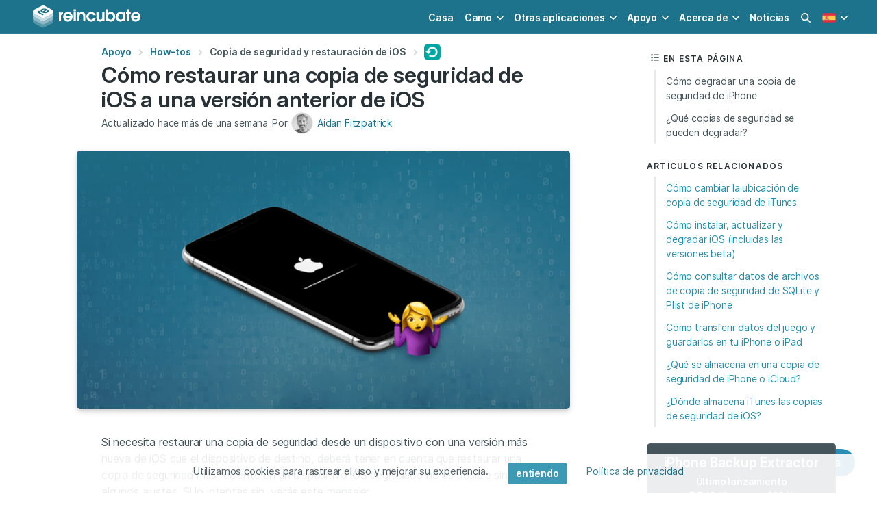

--- FILE ---
content_type: text/html; charset=utf-8
request_url: https://reincubate.com/es/support/how-to/restore-ios-backup-to-older-ios-device/
body_size: 21523
content:



  
  
  
  
<!DOCTYPE HTML>
<html lang="es" class="has-navbar-fixed-top" data-theme="ri">
  <head>
    
    <meta charset="utf-8">
    <meta name="viewport" content="width=device-width, initial-scale=1" />

    <title>Cómo restaurar una copia de seguridad de iOS a una versión anterior de iOS
</title>
    <meta name="description" content="Si necesita restaurar una copia de seguridad desde un dispositivo con una versión más nueva de iOS que el dispositivo de destino, deberá tener en cuenta que restaurar una copia de seguridad más reciente en un dispositivo iOS degradado no es posible sin algunos ajustes. Si lo intentas sin, verás este mensaje:" />
    <meta name="theme-color" content="#ffffff">

    
<meta name="msvalidate.01" content="839B759917D459932F1403F3E623E4D2" />

<meta name="apple-mobile-web-app-capable" content="yes">
<meta name="apple-mobile-web-app-status-bar-style" content="black-translucent">

<link rel="alternate" type="application/atom+xml" title="Reincubate Blog RSS Feed" href="/rss/" />

<link rel="dns-prefetch" href="https://cdnjs.cloudflare.com">
<link rel="dns-prefetch" href="https://kit.fontawesome.com">
<link rel="dns-prefetch" href="https://f.reincubate.com">
<link rel="dns-prefetch" href="https://i.reincubate.com">
<link rel="dns-prefetch" href="https://www.google-analytics.com">


    <!-- head hreflangs -->
    
  <link rel="alternate" hreflang="en" href="https://reincubate.com/support/how-to/restore-ios-backup-to-older-ios-device/" /><link rel="alternate" hreflang="de" href="https://reincubate.com/de/support/how-to/restore-ios-backup-to-older-ios-device/" /><link rel="alternate" hreflang="es" href="https://reincubate.com/es/support/how-to/restore-ios-backup-to-older-ios-device/" /><link rel="alternate" hreflang="fr" href="https://reincubate.com/fr/support/how-to/restore-ios-backup-to-older-ios-device/" /><link rel="alternate" hreflang="ja" href="https://reincubate.com/ja/support/how-to/restore-ios-backup-to-older-ios-device/" /><link rel="alternate" hreflang="zh" href="https://reincubate.com/zh/support/how-to/restore-ios-backup-to-older-ios-device/" /><link rel="alternate" hreflang="ru" href="https://reincubate.com/ru/support/how-to/restore-ios-backup-to-older-ios-device/" /><link rel="alternate" hreflang="nl" href="https://reincubate.com/nl/support/how-to/restore-ios-backup-to-older-ios-device/" /><link rel="alternate" hreflang="pt" href="https://reincubate.com/pt/support/how-to/restore-ios-backup-to-older-ios-device/" /><link rel="alternate" hreflang="it" href="https://reincubate.com/it/support/how-to/restore-ios-backup-to-older-ios-device/" /><link rel="alternate" hreflang="ko" href="https://reincubate.com/ko/support/how-to/restore-ios-backup-to-older-ios-device/" /><link rel="alternate" hreflang="x-default" href="https://reincubate.com/support/how-to/restore-ios-backup-to-older-ios-device/" />


    <!-- head canonical -->
    
      
        <link rel="canonical" href="https://reincubate.com/es/support/how-to/restore-ios-backup-to-older-ios-device/" />
      
    

    <!-- head robots -->
    

  <meta name="robots" content="index, follow" />



    <!-- head opengraph -->
    
<meta property="og:title" content="Cómo restaurar una copia de seguridad de iOS a una versión anterior de iOS
" />
<meta property="og:type" content="article" />
<meta property="og:url" content="https://reincubate.com/es/support/how-to/restore-ios-backup-to-older-ios-device/" />
<meta property="og:description" content="Si necesita restaurar una copia de seguridad desde un dispositivo con una versión más nueva de iOS que el dispositivo de destino, deberá tener en cuenta que restaurar una copia de seguridad más reciente en un dispositivo iOS degradado no es posible sin algunos ajustes. Si lo intentas sin, verás este mensaje:" />

  
  <meta property="og:image" content="https://i.reincubate.com/c/how-to-install-upgrade-recover-ios.png" />
  <meta property="og:image:width" content="1200"/>
  <meta property="og:image:height" content="630"/>
  


<meta property="fb:admins" content="684465441"/>
<!--<meta property="fb:app:id" content="236996489654406" />-->


    <!-- head twitter -->
    
<meta name="twitter:card" content="summary_large_image"/>
<meta name="twitter:site" content="@reincubate" />
<meta name="twitter:title" content="Cómo restaurar una copia de seguridad de iOS a una versión anterior de iOS
" />
<meta name="twitter:description" content="Si necesita restaurar una copia de seguridad desde un dispositivo con una versión más nueva de iOS que el dispositivo de destino, deberá tener en cuenta que restaurar una copia de seguridad más reciente en un dispositivo iOS degradado no es posible sin algunos ajustes. Si lo intentas sin, verás este mensaje:"/>
<meta name="twitter:image" content="https://i.reincubate.com/c/how-to-install-upgrade-recover-ios.png" />


    <!-- head schema -->
    

<script type="application/ld+json">
{
    "@context": "http://schema.org",
    "@type": "HowTo",
    "name": "C\\u00f3mo restaurar una copia de seguridad de iOS a una versi\\u00f3n anterior de iOS\\n",
    "step": [
        {
            "@type": "HowToStep",
            "text": "Paso 1.  Tome una copia de su copia de seguridad de iOS antes de modificarla."
        },
        {
            "@type": "HowToStep",
            "text": "Paso 2.  Abra el archivo Info.plist en la carpeta ra\u00edz de su copia de seguridad."
        },
        {
            "@type": "HowToStep",
            "text": "Paso 3.  Busque la Product Version y encontrar\u00e1 una secci\u00f3n similar al texto a continuaci\u00f3n."
        },
        {
            "@type": "HowToStep",
            "text": "Etapa 4.  Cambie el valor de la Product Version del Product Version y guarde el archivo."
        }
    ],
    "description": "<p> Si necesita restaurar una copia de seguridad desde un dispositivo con una versi\\u00f3n m\\u00e1s nueva de iOS que el dispositivo de destino, deber\\u00e1 tener en cuenta que restaurar una copia de seguridad m\\u00e1s reciente en un dispositivo iOS degradado no es posible sin algunos ajustes. Si lo intentas sin, ver\\u00e1s este mensaje: </p>\\n",
    "image": {
        "@type": "ImageObject",
        "url": "https://i.reincubate.com/c/how-to-install-upgrade-recover-ios.png"
    }
}
</script>


<script type="application/ld+json">
{
  "@context": "http://schema.org",
  "@type": "Article",
  "mainEntityOfPage": {
    "@type": "WebPage",
    "@id": "https://reincubate.com/es/support/how-to/restore-ios-backup-to-older-ios-device/"
  },
  "name": "C\u00f3mo restaurar una copia de seguridad de iOS a una versi\u00f3n anterior de iOS\n",
  "headline": "C\u00f3mo restaurar una copia de seguridad de iOS a una versi\u00f3n anterior de iOS\n",
  "description": "<p> Si necesita restaurar una copia de seguridad desde un dispositivo con una versi\u00f3n m\u00e1s nueva de iOS que el dispositivo de destino, deber\u00e1 tener en cuenta que restaurar una copia de seguridad m\u00e1s reciente en un dispositivo iOS degradado no es posible sin algunos ajustes. Si lo intentas sin, ver\u00e1s este mensaje: </p>\n",

  "image": {
    "@type": "ImageObject",
    "url": "https://i.reincubate.com/c/how-to-install-upgrade-recover-ios.png",
    "width": "1200",
    "height": "630"
  },

  "wordcount": "628",
  "dateCreated": "2019-07-19T13:49:58",
  "datePublished": "2019-07-19T13:49:58",
  "dateModified": "2024-07-02T15:27:04",
  "inLanguage": "es",
  "url": "https://reincubate.com/es/support/how-to/restore-ios-backup-to-older-ios-device/",
  "author": {
    "@type": "Person",
    "name": "Aidan Fitzpatrick",
    "sameAs": [
      "https://twitter.com/afit","https://www.linkedin.com/in/afitzpatrick/","https://www.facebook.com/aidan.fitzpatrick","https://angel.co/afit","https://medium.com/@afit","https://beta.companieshouse.gov.uk/officers/hA2UHH4_gQXgfLgX7tG1_4zSbus/appointments","https://afit.co","https://www.amazon.com/Aidan-Fitzpatrick/e/B00GS7F28Y","https://www.instagram.com/afit/","https://g.co/kgs/DvP1Qa","https://www.crunchbase.com/person/aidan-fitzpatrick"
    ]
  },
  "publisher": {
    "@type": "Organization",
    "name": "Reincubate",
    "url": "https://reincubate.com/",
    "logo": {
      "@type": "ImageObject",
      "url": "https://reincubate.com/res/assets/i/logos/reincubate@600x600.png",
      "width": "600",
      "height": "600"
    }
  }
}
</script>

<script type="application/ld+json">
{
  "@context": "http://schema.org",
  "@type": "BreadcrumbList",
  "itemListElement": [{
    "@type": "ListItem",
    "position": 1,
    "item": {
      "@id": "https://reincubate.com/es/support/",
      "name": "Apoyo"
    }
  },
  {
    "@type": "ListItem",
    "position": 2,
    "item": {
      "@id": "https://reincubate.com/es/support/how-to/",
      "name": "Copia de seguridad y restauraci\u00f3n de iOS\n"
    }
  }]
}
</script>


    <!-- head icons -->
    
<link rel="shortcut icon" href="/res/favicon.ico" type="image/x-icon" />

<link rel="icon" sizes="192x192" href="/res/reincubate/i/favicons/icon-192.png">
<link rel="apple-touch-icon" sizes="192x192" href="/res/reincubate/i/favicons/icon-192.png">
<link rel="apple-touch-icon-precomposed" sizes="192x192" href="/res/reincubate/i/favicons/apple-icon-precomposed.png">
<link rel="mask-icon" href="/res/reincubate/i/favicons/mask-icon.svg" color="rgb(0,98,94)" sizes="any">
<link rel="apple-touch-icon" sizes="180x180" href="/res/reincubate/i/favicons/apple-icon-180.png">
<link rel="apple-touch-icon" sizes="152x152" href="/res/reincubate/i/favicons/apple-icon-152.png">
<link rel="apple-touch-icon" sizes="144x144" href="/res/reincubate/i/favicons/apple-icon-144.png">
<link rel="apple-touch-icon" sizes="120x120" href="/res/reincubate/i/favicons/apple-icon-120.png">
<link rel="apple-touch-icon" sizes="114x114" href="/res/reincubate/i/favicons/apple-icon-114.png">
<link rel="apple-touch-icon" sizes="76x76" href="/res/reincubate/i/favicons/apple-icon-76.png">
<link rel="apple-touch-icon" sizes="72x72" href="/res/reincubate/i/favicons/apple-icon-72.png">
<link rel="apple-touch-icon" sizes="60x60" href="/res/reincubate/i/favicons/apple-icon-60.png">
<link rel="apple-touch-icon" sizes="57x57" href="/res/reincubate/i/favicons/apple-icon-57.png">

<meta name="msapplication-TileImage" content="/res/reincubate/i/favicons/browserconfig.xml">


    <!-- head preload -->
    
    <link rel="preload" href="/res/assets/fonts/Inter-4/Inter-Regular.woff2" as="font" crossorigin="anonymous" />
    <link rel="preload" href="/res/assets/fonts/Inter-4/Inter-DisplaySemiBold.woff2" as="font" crossorigin="anonymous" />
    

    <!-- head styles -->
    
<link rel="stylesheet" type="text/css" href="/res/reincubate/css/styles.css?v=46" />
<link rel="stylesheet" type="text/css" href="/res/assets/css/styles.css?v=33" />


    <!-- head scripts -->
    
<!-- js polyfills -->
<script type="text/javascript" src="https://cdnjs.cloudflare.com/polyfill/v3/polyfill.min.js?features=es7%2Ces6%2Ces5%2CNodeList.prototype.%40%40iterator%2CNodeList.prototype.forEach%2CElement.prototype.closest" crossorigin="anonymous"></script>
<script nomodule>!function(){var e=document,t=e.createElement("script");if(!("noModule"in t)&&"onbeforeload"in t){var n=!1;e.addEventListener("beforeload",(function(e){if(e.target===t)n=!0;else if(!e.target.hasAttribute("nomodule")||!n)return;e.preventDefault()}),!0),t.type="module",t.src=".",e.head.appendChild(t),t.remove()}}();</script>
<!-- js settings -->
<script id="js-settings" type="application/json">{"lang": "es", "site": "ri", "csrf_cookie_name": "ricsrftoken", "environment": "production", "api_url": "https://uds.reincubate.com", "api_csrf_cookie_name": "udscsrftoken", "static_url": "/res/", "dash_url": "https://reincubate.com/dash/", "password_reset_url": "https://reincubate.com/dash/password-reset/", "sentry_dsn": "https://465a2538bb0342e98d5c590cece91340@sentry.reincubate.com/39", "olark_site_id": "2085-100-10-9329", "olark_delay_ms": 15000, "stripe_publishable_key": "pk_live_vAChGK7J4lAgbwx8GwGm5GX5", "search_analytics": "true", "mixpanel_api_key": null, "page": {"page_uid": null, "app": {"slug": "ipbe", "name": "iPhone Backup Extractor", "uid": "ipbe", "latest_release": {"app": "ipbe", "version": "7.7.44.17793", "version_info": {"major": 7, "minor": 7, "patch": 44, "build": 17793}, "notes": "Today's update to iPhone Backup Extractor brings improved support for iOS 26 backups on Windows. If you run into any problems, please reach out to us at [support@reincubate.com](mailto:support@reincubate.com). We'd love to help and hear from you.", "notes_info": {"features": 0, "fixes": 0, "improvements": 0}, "platforms": ["windows"], "date_released": "2025-10-28T14:02:36Z"}, "latest_downloads": {"windows": {"url": "https://releases.reincubate.com/iphonebackupextractor-latest.exe", "release": {"app": "ipbe", "version": "7.7.44.17793", "version_info": {"major": 7, "minor": 7, "patch": 44, "build": 17793}, "notes": "Today's update to iPhone Backup Extractor brings improved support for iOS 26 backups on Windows. If you run into any problems, please reach out to us at [support@reincubate.com](mailto:support@reincubate.com). We'd love to help and hear from you.", "notes_info": {"features": 0, "fixes": 0, "improvements": 0}, "platforms": ["windows"], "date_released": "2025-10-28T14:02:36Z"}, "split_releases": null}, "macos": {"url": "https://releases.reincubate.com/iphonebackupextractor-latest.dmg", "release": {"app": "ipbe", "version": "7.7.43.11413", "version_info": {"major": 7, "minor": 7, "patch": 43, "build": 11413}, "notes": "Today's update to iPhone Backup Extractor brings support for iOS 17's message transcriptions feature along with a number of other improvements and fixes. If you run into any problems, please reach out to us at [support@reincubate.com](mailto:support@reincubate.com). We'd love to help and hear from you.\r\n\r\n- **Feature**: We've added support for iOS 17's audio message transcription feature. \r\n- **Improvement**: iPhone Backup Extractor's icon now has a bit more character on Windows and macOS to better match the look and feel of each platform.\r\n- **Fix**: We've fixed an issue which led to some data-type names being slightly cut off in the previewer on recent versions of macOS.\r\n- **Fix**: We've fixed a rare issue which some users were experiencing when opening iPhone Backup Extractor on macOS.\r\n- **Fix**: Lots of tweaks and updates to our data extractors and previewers.", "notes_info": {"features": 1, "fixes": 3, "improvements": 1}, "platforms": ["macos", "windows"], "date_released": "2024-03-06T10:33:47Z"}, "split_releases": null}}, "channels": [], "products": [{"object": "product", "slug": null, "name": "iPBE Basic 12 months of support & upgrades", "title": "iPBE Basic 12 months of support & upgrades", "plan_name": null, "logo_url": "https://f.reincubate.com/logos/ipbe-icon@128.png", "features": {"object": "list", "items": []}, "prices": {"EUR": 34.95, "GBP": 29.95, "USD": 39.95}, "initial_prices": {"EUR": null, "GBP": null, "USD": null}, "price_groups": [{"quantity_min": 1, "quantity_max": 9999999, "prices": {"EUR": 34.95, "GBP": 29.95, "USD": 39.95}}], "upgrades": {"object": "list", "items": []}, "is_purchasable": true, "license_length_months": 12, "license_length_days": 0, "is_sub": false, "sub_cycle_length_months": null, "sub_cycle_length_days": null}, {"object": "product", "slug": null, "name": "iPBE Business 12 months of support & upgrades", "title": "iPBE Business 12 months of support & upgrades", "plan_name": null, "logo_url": "https://f.reincubate.com/logos/ipbe-icon@128.png", "features": {"object": "list", "items": []}, "prices": {"EUR": 283.95, "GBP": 239.95, "USD": 299.95}, "initial_prices": {"EUR": null, "GBP": null, "USD": null}, "price_groups": [{"quantity_min": 1, "quantity_max": 999999, "prices": {"EUR": 283.95, "GBP": 239.95, "USD": 299.95}}], "upgrades": {"object": "list", "items": []}, "is_purchasable": true, "license_length_months": 12, "license_length_days": 0, "is_sub": false, "sub_cycle_length_months": null, "sub_cycle_length_days": null}, {"object": "product", "slug": null, "name": "iPBE Premium 12 months of support & upgrades", "title": "iPBE Premium 12 months of support & upgrades", "plan_name": null, "logo_url": "https://f.reincubate.com/logos/ipbe-icon@128.png", "features": {"object": "list", "items": []}, "prices": {"EUR": 63.95, "GBP": 49.95, "USD": 69.95}, "initial_prices": {"EUR": null, "GBP": null, "USD": null}, "price_groups": [{"quantity_min": 1, "quantity_max": 999999, "prices": {"EUR": 63.95, "GBP": 49.95, "USD": 69.95}}], "upgrades": {"object": "list", "items": []}, "is_purchasable": true, "license_length_months": 12, "license_length_days": 0, "is_sub": false, "sub_cycle_length_months": null, "sub_cycle_length_days": null}, {"object": "product", "slug": null, "name": "iPBE Premium Plus 12 months of support & upgrades", "title": "iPBE Premium Plus 12 months of support & upgrades", "plan_name": null, "logo_url": "https://f.reincubate.com/logos/ipbe-icon@128.png", "features": {"object": "list", "items": []}, "prices": {"EUR": 179.95, "GBP": 142.95, "USD": 199.95}, "initial_prices": {"EUR": null, "GBP": null, "USD": null}, "price_groups": [{"quantity_min": 1, "quantity_max": 999999, "prices": {"EUR": 179.95, "GBP": 142.95, "USD": 199.95}}], "upgrades": {"object": "list", "items": []}, "is_purchasable": true, "license_length_months": 12, "license_length_days": 0, "is_sub": false, "sub_cycle_length_months": null, "sub_cycle_length_days": null}, {"object": "product", "slug": null, "name": "iPBE Pro 12 months of support & upgrades", "title": "iPBE Pro 12 months of support & upgrades", "plan_name": null, "logo_url": "https://f.reincubate.com/logos/ipbe-icon@128.png", "features": {"object": "list", "items": []}, "prices": {"EUR": 63.95, "GBP": 49.95, "USD": 69.95}, "initial_prices": {"EUR": null, "GBP": null, "USD": null}, "price_groups": [{"quantity_min": 1, "quantity_max": 9999999, "prices": {"EUR": 63.95, "GBP": 49.95, "USD": 69.95}}], "upgrades": {"object": "list", "items": []}, "is_purchasable": true, "license_length_months": 12, "license_length_days": 0, "is_sub": false, "sub_cycle_length_months": null, "sub_cycle_length_days": null}, {"object": "product", "slug": "ipbe-basic", "name": "iPhone Backup Extractor Basic", "title": "iPhone Backup Extractor Basic", "plan_name": "Single", "logo_url": "https://f.reincubate.com/logos/ipbe-icon@128.png", "features": {"object": "list", "items": [{"text": "Full iTunes support"}, {"text": "Full encrypted backup support"}, {"text": "Works with Windows and Mac"}, {"text": "iCloud preview"}, {"text": "Works with latest iOS"}, {"text": "Screen Time passcode recovery"}, {"text": "12 month subscription"}, {"text": "Apple Watch data recovery"}]}, "prices": {"EUR": 36.62, "GBP": 29.96, "USD": 39.95}, "initial_prices": {"EUR": null, "GBP": null, "USD": null}, "price_groups": [{"quantity_min": 1, "quantity_max": 10, "prices": {"EUR": 36.62, "GBP": 29.96, "USD": 39.95}}], "upgrades": {"object": "list", "items": [{"slug": "ipbe-basic-to-business", "upgrade_from": "ipbe-basic", "upgrade_to": "ipbe-business", "prices": {"EUR": 246.95, "GBP": 209.95, "USD": 259.95}}, {"slug": "ipbe-basic-to-family", "upgrade_from": "ipbe-basic", "upgrade_to": "ipbe-family", "prices": {"EUR": 34.95, "GBP": 29.96, "USD": 39.95}}, {"slug": "ipbe-basic-to-premium", "upgrade_from": "ipbe-basic", "upgrade_to": "ipbe-premium", "prices": {"EUR": 17.45, "GBP": 15.46, "USD": 19.95}}]}, "is_purchasable": true, "license_length_months": 12, "license_length_days": 0, "is_sub": false, "sub_cycle_length_months": null, "sub_cycle_length_days": null}, {"object": "product", "slug": "ipbe-basic-renewal", "name": "iPhone Backup Extractor Basic renewal", "title": "iPhone Backup Extractor Basic renewal", "plan_name": null, "logo_url": "https://f.reincubate.com/logos/ipbe-icon@128.png", "features": {"object": "list", "items": []}, "prices": {"EUR": 36.62, "GBP": 29.96, "USD": 39.95}, "initial_prices": {"EUR": null, "GBP": null, "USD": null}, "price_groups": [{"quantity_min": 1, "quantity_max": 999999, "prices": {"EUR": 36.62, "GBP": 29.96, "USD": 39.95}}], "upgrades": {"object": "list", "items": []}, "is_purchasable": true, "license_length_months": 12, "license_length_days": 0, "is_sub": false, "sub_cycle_length_months": null, "sub_cycle_length_days": null}, {"object": "product", "slug": "ipbe-basic-to-business", "name": "iPhone Backup Extractor Basic to Business upgrade", "title": "iPhone Backup Extractor Basic to Business upgrade", "plan_name": null, "logo_url": "https://f.reincubate.com/logos/ipbe-icon@128.png", "features": {"object": "list", "items": [{"text": "iTunes & iCloud support"}, {"text": "25 iCloud devices"}]}, "prices": {"EUR": 246.95, "GBP": 209.95, "USD": 259.95}, "initial_prices": {"EUR": null, "GBP": null, "USD": null}, "price_groups": [{"quantity_min": 1, "quantity_max": 999999, "prices": {"EUR": 246.95, "GBP": 209.95, "USD": 259.95}}], "upgrades": {"object": "list", "items": []}, "is_purchasable": true, "license_length_months": 12, "license_length_days": 0, "is_sub": false, "sub_cycle_length_months": null, "sub_cycle_length_days": null}, {"object": "product", "slug": "ipbe-basic-to-family", "name": "iPhone Backup Extractor Basic to Premium Plus upgrade", "title": "iPhone Backup Extractor Basic to Premium Plus upgrade", "plan_name": null, "logo_url": "https://f.reincubate.com/logos/ipbe-icon@128.png", "features": {"object": "list", "items": []}, "prices": {"EUR": 34.95, "GBP": 29.96, "USD": 39.95}, "initial_prices": {"EUR": null, "GBP": null, "USD": null}, "price_groups": [{"quantity_min": 1, "quantity_max": 999999, "prices": {"EUR": 34.95, "GBP": 29.96, "USD": 39.95}}], "upgrades": {"object": "list", "items": []}, "is_purchasable": true, "license_length_months": 12, "license_length_days": 0, "is_sub": false, "sub_cycle_length_months": null, "sub_cycle_length_days": null}, {"object": "product", "slug": "ipbe-basic-to-premium", "name": "iPhone Backup Extractor Basic to Premium upgrade", "title": "iPhone Backup Extractor Basic to Premium upgrade", "plan_name": null, "logo_url": "https://f.reincubate.com/logos/ipbe-icon@128.png", "features": {"object": "list", "items": [{"text": "iTunes & iCloud support"}, {"text": "5 iCloud devices"}]}, "prices": {"EUR": 17.45, "GBP": 15.46, "USD": 19.95}, "initial_prices": {"EUR": null, "GBP": null, "USD": null}, "price_groups": [{"quantity_min": 1, "quantity_max": 999999, "prices": {"EUR": 17.45, "GBP": 15.46, "USD": 19.95}}], "upgrades": {"object": "list", "items": []}, "is_purchasable": true, "license_length_months": 12, "license_length_days": 0, "is_sub": false, "sub_cycle_length_months": null, "sub_cycle_length_days": null}, {"object": "product", "slug": "ipbe-business", "name": "iPhone Backup Extractor Business", "title": "iPhone Backup Extractor Business", "plan_name": "Business", "logo_url": "https://f.reincubate.com/logos/ipbe-icon@128.png", "features": {"object": "list", "items": [{"text": "Use on up to 5 computers"}, {"text": "Use with up to 25 iCloud accounts"}, {"text": "12-month commercial license"}, {"text": "High priority customer support"}]}, "prices": {"EUR": 283.95, "GBP": 239.95, "USD": 299.95}, "initial_prices": {"EUR": null, "GBP": null, "USD": null}, "price_groups": [{"quantity_min": 1, "quantity_max": 999999, "prices": {"EUR": 283.95, "GBP": 239.95, "USD": 299.95}}], "upgrades": {"object": "list", "items": []}, "is_purchasable": true, "license_length_months": 12, "license_length_days": 0, "is_sub": false, "sub_cycle_length_months": null, "sub_cycle_length_days": null}, {"object": "product", "slug": "ipbe-business-renewal", "name": "iPhone Backup Extractor Business renewal", "title": "iPhone Backup Extractor Business renewal", "plan_name": null, "logo_url": "https://f.reincubate.com/logos/ipbe-icon@128.png", "features": {"object": "list", "items": []}, "prices": {"EUR": 283.95, "GBP": 239.95, "USD": 299.95}, "initial_prices": {"EUR": null, "GBP": null, "USD": null}, "price_groups": [{"quantity_min": 1, "quantity_max": 999999, "prices": {"EUR": 283.95, "GBP": 239.95, "USD": 299.95}}], "upgrades": {"object": "list", "items": []}, "is_purchasable": true, "license_length_months": 12, "license_length_days": 0, "is_sub": false, "sub_cycle_length_months": null, "sub_cycle_length_days": null}, {"object": "product", "slug": null, "name": "iPhone Backup Extractor Home to Pro upgrade", "title": "Upgrade to iPhone Backup Extractor Pro", "plan_name": null, "logo_url": "https://f.reincubate.com/logos/ipbe-icon@128.png", "features": {"object": "list", "items": []}, "prices": {"EUR": 29.95, "GBP": 24.95, "USD": 39.95}, "initial_prices": {"EUR": null, "GBP": null, "USD": null}, "price_groups": [{"quantity_min": 1, "quantity_max": 9999999, "prices": {"EUR": 29.95, "GBP": 24.95, "USD": 39.95}}], "upgrades": {"object": "list", "items": []}, "is_purchasable": true, "license_length_months": 12, "license_length_days": 0, "is_sub": false, "sub_cycle_length_months": null, "sub_cycle_length_days": null}, {"object": "product", "slug": "ipbe-premium", "name": "iPhone Backup Extractor Premium", "title": "iPhone Backup Extractor Premium", "plan_name": "Premium", "logo_url": "https://f.reincubate.com/logos/ipbe-icon@128.png", "features": {"object": "list", "items": [{"text": "Use on up to 3 computers"}, {"text": "Use with up to 5 iCloud accounts"}]}, "prices": {"EUR": 54.12, "GBP": 45.79, "USD": 59.95}, "initial_prices": {"EUR": 63.95, "GBP": 49.95, "USD": 69.95}, "price_groups": [{"quantity_min": 1, "quantity_max": 999999, "prices": {"EUR": 54.12, "GBP": 45.79, "USD": 59.95}}], "upgrades": {"object": "list", "items": [{"slug": "ipbe-premium-to-business", "upgrade_from": "ipbe-premium", "upgrade_to": "ipbe-business", "prices": {"EUR": 229.95, "GBP": 193.95, "USD": 239.95}}, {"slug": "ipbe-premium-to-family", "upgrade_from": "ipbe-premium", "upgrade_to": "ipbe-family", "prices": {"EUR": 17.45, "GBP": 13.96, "USD": 19.95}}]}, "is_purchasable": true, "license_length_months": 12, "license_length_days": 0, "is_sub": false, "sub_cycle_length_months": null, "sub_cycle_length_days": null}, {"object": "product", "slug": "ipbe-family", "name": "iPhone Backup Extractor Premium Plus", "title": "iPhone Backup Extractor Premium Plus", "plan_name": "Premium Plus", "logo_url": "https://f.reincubate.com/logos/ipbe-icon@128.png", "features": {"object": "list", "items": [{"text": "Use on up to 5 computers"}, {"text": "Use with up to 10 iCloud accounts"}]}, "prices": {"EUR": 71.62, "GBP": 59.96, "USD": 79.95}, "initial_prices": {"EUR": 124.95, "GBP": 94.95, "USD": 136.95}, "price_groups": [{"quantity_min": 1, "quantity_max": 999999, "prices": {"EUR": 71.62, "GBP": 59.96, "USD": 79.95}}], "upgrades": {"object": "list", "items": [{"slug": "ipbe-family-to-business", "upgrade_from": "ipbe-family", "upgrade_to": "ipbe-business", "prices": {"EUR": 211.95, "GBP": 179.96, "USD": 219.95}}]}, "is_purchasable": true, "license_length_months": 12, "license_length_days": 0, "is_sub": false, "sub_cycle_length_months": null, "sub_cycle_length_days": null}, {"object": "product", "slug": "ipbe-family-renewal", "name": "iPhone Backup Extractor Premium Plus renewal", "title": "iPhone Backup Extractor Premium Plus renewal", "plan_name": null, "logo_url": "https://f.reincubate.com/logos/ipbe-icon@128.png", "features": {"object": "list", "items": []}, "prices": {"EUR": 71.62, "GBP": 59.96, "USD": 79.95}, "initial_prices": {"EUR": null, "GBP": null, "USD": null}, "price_groups": [{"quantity_min": 1, "quantity_max": 999999, "prices": {"EUR": 71.62, "GBP": 59.96, "USD": 79.95}}], "upgrades": {"object": "list", "items": []}, "is_purchasable": true, "license_length_months": 12, "license_length_days": 0, "is_sub": false, "sub_cycle_length_months": null, "sub_cycle_length_days": null}, {"object": "product", "slug": "ipbe-family-to-business", "name": "iPhone Backup Extractor Premium Plus to Business upgrade", "title": "iPhone Backup Extractor Premium Plus to Business upgrade", "plan_name": null, "logo_url": "https://f.reincubate.com/logos/ipbe-icon@128.png", "features": {"object": "list", "items": [{"text": "+10 iCloud devices"}]}, "prices": {"EUR": 211.95, "GBP": 179.96, "USD": 219.95}, "initial_prices": {"EUR": null, "GBP": null, "USD": null}, "price_groups": [{"quantity_min": 1, "quantity_max": 999999, "prices": {"EUR": 211.95, "GBP": 179.96, "USD": 219.95}}], "upgrades": {"object": "list", "items": []}, "is_purchasable": true, "license_length_months": 12, "license_length_days": 0, "is_sub": false, "sub_cycle_length_months": null, "sub_cycle_length_days": null}, {"object": "product", "slug": "ipbe-premium-renewal", "name": "iPhone Backup Extractor Premium renewal", "title": "iPhone Backup Extractor Premium renewal", "plan_name": null, "logo_url": "https://f.reincubate.com/logos/ipbe-icon@128.png", "features": {"object": "list", "items": []}, "prices": {"EUR": 54.12, "GBP": 45.79, "USD": 59.95}, "initial_prices": {"EUR": null, "GBP": null, "USD": null}, "price_groups": [{"quantity_min": 1, "quantity_max": 999999, "prices": {"EUR": 54.12, "GBP": 45.79, "USD": 59.95}}], "upgrades": {"object": "list", "items": []}, "is_purchasable": true, "license_length_months": 12, "license_length_days": 0, "is_sub": false, "sub_cycle_length_months": null, "sub_cycle_length_days": null}, {"object": "product", "slug": "ipbe-premium-to-business", "name": "iPhone Backup Extractor Premium to Business upgrade", "title": "iPhone Backup Extractor Premium to Business upgrade", "plan_name": null, "logo_url": "https://f.reincubate.com/logos/ipbe-icon@128.png", "features": {"object": "list", "items": [{"text": "+20 iCloud devices"}]}, "prices": {"EUR": 229.95, "GBP": 193.95, "USD": 239.95}, "initial_prices": {"EUR": null, "GBP": null, "USD": null}, "price_groups": [{"quantity_min": 1, "quantity_max": 999999, "prices": {"EUR": 229.95, "GBP": 193.95, "USD": 239.95}}], "upgrades": {"object": "list", "items": []}, "is_purchasable": true, "license_length_months": 12, "license_length_days": 0, "is_sub": false, "sub_cycle_length_months": null, "sub_cycle_length_days": null}, {"object": "product", "slug": "ipbe-premium-to-family", "name": "iPhone Backup Extractor Premium to Premium Plus upgrade", "title": "iPhone Backup Extractor Premium to Premium Plus upgrade", "plan_name": null, "logo_url": "https://f.reincubate.com/logos/ipbe-icon@128.png", "features": {"object": "list", "items": [{"text": "Use on up to 2 more computers"}, {"text": "Use with up to 5 more iCloud accounts"}]}, "prices": {"EUR": 17.45, "GBP": 13.96, "USD": 19.95}, "initial_prices": {"EUR": null, "GBP": null, "USD": null}, "price_groups": [{"quantity_min": 1, "quantity_max": 999999, "prices": {"EUR": 17.45, "GBP": 13.96, "USD": 19.95}}], "upgrades": {"object": "list", "items": []}, "is_purchasable": true, "license_length_months": 12, "license_length_days": 0, "is_sub": false, "sub_cycle_length_months": null, "sub_cycle_length_days": null}, {"object": "product", "slug": "ipbe-pro", "name": "iPhone Backup Extractor Pro", "title": "iPhone Backup Extractor Pro", "plan_name": "Pro", "logo_url": "https://f.reincubate.com/logos/ipbe-icon@128.png", "features": {"object": "list", "items": []}, "prices": {"EUR": 54.95, "GBP": 43.95, "USD": 69.95}, "initial_prices": {"EUR": null, "GBP": null, "USD": null}, "price_groups": [{"quantity_min": 1, "quantity_max": 9999999, "prices": {"EUR": 54.95, "GBP": 43.95, "USD": 69.95}}, {"quantity_min": 10000000, "quantity_max": 99999999, "prices": {"EUR": 27.48, "GBP": 21.98, "USD": 34.98}}], "upgrades": {"object": "list", "items": []}, "is_purchasable": true, "license_length_months": 12, "license_length_days": 0, "is_sub": false, "sub_cycle_length_months": null, "sub_cycle_length_days": null}, {"object": "product", "slug": "ipbe-single", "name": "iPhone Backup Extractor Single", "title": "iPhone Backup Extractor Single", "plan_name": "Single", "logo_url": "https://f.reincubate.com/logos/ipbe-icon@128.png", "features": {"object": "list", "items": [{"text": "Use on 1 computer"}, {"text": "Use with 1 iCloud account"}]}, "prices": {"EUR": 36.62, "GBP": 29.96, "USD": 39.95}, "initial_prices": {"EUR": null, "GBP": null, "USD": null}, "price_groups": [{"quantity_min": 1, "quantity_max": 999999, "prices": {"EUR": 36.62, "GBP": 29.96, "USD": 39.95}}], "upgrades": {"object": "list", "items": [{"slug": "ipbe-single-to-business", "upgrade_from": "ipbe-single", "upgrade_to": "ipbe-business", "prices": {"EUR": 246.95, "GBP": 209.95, "USD": 259.95}}, {"slug": "ipbe-single-to-family", "upgrade_from": "ipbe-single", "upgrade_to": "ipbe-family", "prices": {"EUR": 34.95, "GBP": 29.96, "USD": 39.95}}, {"slug": "ipbe-single-to-premium", "upgrade_from": "ipbe-single", "upgrade_to": "ipbe-premium", "prices": {"EUR": 17.45, "GBP": 15.46, "USD": 19.95}}]}, "is_purchasable": true, "license_length_months": 12, "license_length_days": 0, "is_sub": false, "sub_cycle_length_months": null, "sub_cycle_length_days": null}, {"object": "product", "slug": "ipbe-single-physical", "name": "iPhone Backup Extractor Single (physical)", "title": "iPhone Backup Extractor Single (physical)", "plan_name": null, "logo_url": "https://f.reincubate.com/logos/ipbe-icon@128.png", "features": {"object": "list", "items": [{"text": "Use on 1 computer"}, {"text": "Use with 1 iCloud account"}, {"text": "Digital & physical copy"}, {"text": "USB stick mailed to you"}, {"text": "Global postage cost included"}]}, "prices": {"EUR": 36.62, "GBP": 29.96, "USD": 39.95}, "initial_prices": {"EUR": null, "GBP": null, "USD": null}, "price_groups": [{"quantity_min": 1, "quantity_max": 999999, "prices": {"EUR": 36.62, "GBP": 29.96, "USD": 39.95}}], "upgrades": {"object": "list", "items": []}, "is_purchasable": true, "license_length_months": 12, "license_length_days": 0, "is_sub": false, "sub_cycle_length_months": null, "sub_cycle_length_days": null}, {"object": "product", "slug": "ipbe-single-renewal", "name": "iPhone Backup Extractor Single renewal", "title": "iPhone Backup Extractor Single renewal", "plan_name": null, "logo_url": "https://f.reincubate.com/logos/ipbe-icon@128.png", "features": {"object": "list", "items": [{"text": "12 month subscription renewal"}]}, "prices": {"EUR": 36.62, "GBP": 29.96, "USD": 39.95}, "initial_prices": {"EUR": null, "GBP": null, "USD": null}, "price_groups": [{"quantity_min": 1, "quantity_max": 999999, "prices": {"EUR": 36.62, "GBP": 29.96, "USD": 39.95}}], "upgrades": {"object": "list", "items": []}, "is_purchasable": true, "license_length_months": 12, "license_length_days": 0, "is_sub": false, "sub_cycle_length_months": null, "sub_cycle_length_days": null}, {"object": "product", "slug": "ipbe-single-to-business", "name": "iPhone Backup Extractor Single to Business upgrade", "title": "iPhone Backup Extractor Single to Business upgrade", "plan_name": null, "logo_url": "https://f.reincubate.com/logos/ipbe-icon@128.png", "features": {"object": "list", "items": [{"text": "Use on up to 4 more computers"}, {"text": "Use with up to 24 more iCloud accounts"}]}, "prices": {"EUR": 246.95, "GBP": 209.95, "USD": 259.95}, "initial_prices": {"EUR": null, "GBP": null, "USD": null}, "price_groups": [{"quantity_min": 1, "quantity_max": 999999, "prices": {"EUR": 246.95, "GBP": 209.95, "USD": 259.95}}], "upgrades": {"object": "list", "items": []}, "is_purchasable": true, "license_length_months": 12, "license_length_days": 0, "is_sub": false, "sub_cycle_length_months": null, "sub_cycle_length_days": null}, {"object": "product", "slug": "ipbe-single-to-family", "name": "iPhone Backup Extractor Single to Premium Plus upgrade", "title": "iPhone Backup Extractor Single to Premium Plus upgrade", "plan_name": null, "logo_url": "https://f.reincubate.com/logos/ipbe-icon@128.png", "features": {"object": "list", "items": [{"text": "Use on up to 4 more computers"}, {"text": "Use with up to 9 more iCloud accounts"}]}, "prices": {"EUR": 34.95, "GBP": 29.96, "USD": 39.95}, "initial_prices": {"EUR": null, "GBP": null, "USD": null}, "price_groups": [{"quantity_min": 1, "quantity_max": 999999, "prices": {"EUR": 34.95, "GBP": 29.96, "USD": 39.95}}], "upgrades": {"object": "list", "items": []}, "is_purchasable": true, "license_length_months": 12, "license_length_days": 0, "is_sub": false, "sub_cycle_length_months": null, "sub_cycle_length_days": null}, {"object": "product", "slug": "ipbe-single-to-premium", "name": "iPhone Backup Extractor Single to Premium upgrade", "title": "iPhone Backup Extractor Single to Premium upgrade", "plan_name": null, "logo_url": "https://f.reincubate.com/logos/ipbe-icon@128.png", "features": {"object": "list", "items": [{"text": "Use on up to 2 more computers"}, {"text": "Use with up to 4 more iCloud accounts"}]}, "prices": {"EUR": 17.45, "GBP": 15.46, "USD": 19.95}, "initial_prices": {"EUR": null, "GBP": null, "USD": null}, "price_groups": [{"quantity_min": 1, "quantity_max": 999999, "prices": {"EUR": 17.45, "GBP": 15.46, "USD": 19.95}}], "upgrades": {"object": "list", "items": []}, "is_purchasable": true, "license_length_months": 12, "license_length_days": 0, "is_sub": false, "sub_cycle_length_months": null, "sub_cycle_length_days": null}], "product_type": {"object": "product_type", "slug": "ipbe", "name": "iPhone Backup Extractor", "title": "iPhone Backup Extractor", "description": null, "logo_url": "https://f.reincubate.com/logos/ipbe-icon@128.png", "features": {"object": "list", "items": [{"text": "iTunes & iCloud support"}, {"text": "Full encrypted backup support"}, {"text": "Works with Windows and Mac"}, {"text": "12 month subscription"}]}, "is_purchasable": true}}}}</script>

<script type="text/javascript">
  var LANGUAGE_CODE = "es",
      LOCALE_CODE = "es_ES",
      CSRF_COOKIE_NAME = "ricsrftoken",
      STATIC_URL = "/res/",
      UDS_API_URL = "https://uds.reincubate.com",
      MOBILE_DOWNLOAD_LINK = "https://www.iphonebackupextractor.com/es/free-download/",
      siteConfig = {
        searchAnalytics: true
      },
      pageConfig = {
        app: 'ipbe',
      },
      offset = 80;  // Estimated header offset.;
</script>
<!-- icon scripts -->
<script src="https://kit.fontawesome.com/2cb5fac668.js" crossorigin="anonymous"></script>
<!-- site scripts -->
<script type="module" src="/res/ri-js/assets/main-e8c95def.js"></script>
<script type="text/javascript" nomodule src="/res/ri-js/assets/main-legacy-4441d071.js"></script>
<link rel="modulepreload" href="/res/ri-js/assets/site-controllers-6a544afd.js"  as="script"/>
<link rel="modulepreload" href="/res/ri-js/assets/site-search-ba6beee3.js"  as="script"/>
<link rel="modulepreload" href="/res/ri-js/assets/lazysizes-bb3b3674.js"  as="script"/>
<link rel="modulepreload" href="/res/ri-js/assets/mount-checkout-326375c7.js"  as="script"/>
<link rel="modulepreload" href="/res/ri-js/assets/mount-purchase-thanks-add72470.js"  as="script"/>
<link rel="modulepreload" href="/res/ri-js/assets/index-8ed4f46f.js"  as="script"/>
<link rel="modulepreload" href="/res/ri-js/assets/index-3b7684ca.js"  as="script"/>
<script src="https://cdnjs.cloudflare.com/ajax/libs/jquery/3.6.0/jquery.min.js"
  integrity="sha512-894YE6QWD5I59HgZOGReFYm4dnWc1Qt5NtvYSaNcOP+u1T9qYdvdihz0PPSiiqn/+/3e7Jo4EaG7TubfWGUrMQ=="
  crossorigin="anonymous" referrerpolicy="no-referrer" defer
></script>
<script src="https://cdnjs.cloudflare.com/ajax/libs/js-cookie/2.2.1/js.cookie.min.js"
  integrity="sha512-Meww2sXqNHxI1+5Dyh/9KAtvI9RZSA4c1K2k5iL02oiPO/RH3Q30L3M1albtqMg50u4gRTYdV4EXOQqXEI336A=="
  crossorigin="anonymous" referrerpolicy="no-referrer" defer
></script>
<script type="text/javascript" src="/res/assets/js/scripts.min.js?v=38" defer></script>

<!-- data layer init scripts -->
<script type="text/javascript">
  window.dataLayer = window.dataLayer || [];
  
  try {
    var qs = decodeURIComponent(window.location.search.substring(1)),
      q = qs.split('&');

    q.forEach(function (param) {
      param = param.split('=');
      if (param[0] === 'utm_source' && ['camo', 'ipbe', 'bbbe', 'dmge'].indexOf(param[1]) >= 0) {
        window.dataLayer.push({'referring_app': param[1]});
      }
    });
  } catch (e) { console.warn('Failed to parse referring app.') }

  var app;
  if (window.sessionStorage) {
    try {
      app = window.sessionStorage.getItem('app');
    } catch (e) { console.warn('Getting session storage.') }
  }
  if (app == null && 'app' in window.pageConfig) {
    app = window.pageConfig.app;
    if (window.sessionStorage) {
      try {
        window.sessionStorage.setItem('app', app);
      } catch (e) { console.warn('Setting session storage.') }
    }
  }
  if (app != null) {
    window.dataLayer.push({'app': app,})
  }
</script>
<!-- Google Tag Manager -->
<script>
  (function(w,d,s,l,i){
    w[l]=w[l]||[];
    w[l].push({
      'gtm.start': new Date().getTime(),
      event: 'gtm.js'
    });
    var f=d.getElementsByTagName(s)[0],
        j=d.createElement(s),
        dl=l!='dataLayer'?'&l='+l:'';
    j.async=true;
    
    j.src='https://www.googletagmanager.com/gtm.js?id='+i+dl;
    
    f.parentNode.insertBefore(j,f);
  })(window,document,'script','dataLayer','GTM-5VS5THM');
</script>


    <!-- head shims -->
    <!--[if IE]> <script src="//html5shim.googlecode.com/svn/trunk/html5.js"></script><![endif]-->

    <!-- head extra -->
    
  </head>

  <body class="" style="font-family:'Inter', 'Helvetica', sans-serif;">
    <!-- body top -->
    
<!-- Google Tag Manager (noscript) -->
<noscript>
  
  <iframe src="https://www.googletagmanager.com/ns.html?id=GTM-5VS5THM"
    height="0" width="0" style="display:none;visibility:hidden"
  ></iframe>
  
</noscript>


    <div class="is-flex is-flex-column has-min-h-100vh">
      <!-- nav -->
      


<nav class="navbar is-fixed-top is-cyan-darker"  id="navBar">
  <div class="container">
    <div class="navbar-brand">
      <a class="navbar-item is-paddingless-vertical" href="/es/">
        <img
          width="161px" height="36px"
          src="/res/assets/i/logos/reincubate.svg"
          alt="Reincubate logo"
          title="Reincubate logo"
          />
      </a>

      <a class="navbar-item has-text-white js-search-modal-toggle is-hidden-desktop has-margin-left-auto">
        <span class="loader is-size-6 has-margin-auto"
          alt="Loading search"
        ></span>
      </a>

      <a class="navbar-item has-text-centered is-marginless is-hidden-desktop" id="navLanguage" role="button" aria-label="locale menu" aria-expanded="false">
        
        <img
          width="20px" height="20px"
          src="/res/assets/i/flags/es.svg"
          title="es flag"
          alt="current language: es"
        >
        
      </a>

      <a class="navbar-burger has-text-white is-marginless" id="navBurger" role="button" aria-label="menu" aria-expanded="false">
        <span aria-hidden="true"></span>
        <span aria-hidden="true"></span>
        <span aria-hidden="true"></span>
      </a>
    </div>
    <div class="navbar-menu" id="navMenu">
      <div class="navbar-end">
        
        <a class="navbar-item" href="/es/">Casa</a>

        <div class="navbar-item has-dropdown is-hoverable">
          <a class="navbar-link" href="https://camo.com/es">Camo</a>

          <div class="navbar-dropdown is-boxed">
            <a class="navbar-item link is-inverted has-icons-left"
              href="https://camo.com/es/studio">
              <span class="icon">
                <img width="24px" height="24px"
                  src="https://f.reincubate.com/logos/camo-studio-icon.svg"
                  loading="lazy"
                  title="Camo logo"
                  alt="Camo logo"
                >
              </span>

              <div>
                <span>Camo Studio for PC & Mac</span>
                <small class="is-block has-text-grey-dark">Great video made easy</small>
              </div>
            </a>

            <a class="navbar-item link is-inverted has-icons-left"
              href="https://camo.com/es/studio/ipad">
              <span class="icon">
                <img width="24px" height="24px"
                  src="https://f.reincubate.com/logos/camo-ipad-icon.svg"
                  loading="lazy"
                  title="Camo Studio for iPad logo"
                  alt="Camo Studio for iPad logo"
                >
              </span>

              <div>
                <span>Camo Studio for iPad</span>
                <small class="is-block has-text-grey-dark">Create with ease from your iPad</small>
              </div>
            </a>

            <a class="navbar-item link is-inverted has-icons-left"
              href="https://camo.com/es/studio/apple-vision">
              <span class="icon">
                <img width="24px" height="24px"
                  src="https://f.reincubate.com/logos/camo-studio-icon.svg"
                  loading="lazy"
                  title="Camo Studio for Apple Vision logo"
                  alt="Camo Studio for Apple Vision logo"
                >
              </span>

              <div>
                <span>Camo Studio for Apple Vision</span>
                <small class="is-block has-text-grey-dark">Stream and record from any reality</small>
              </div>
            </a>

            <a class="navbar-item link is-inverted has-icons-left"
              href="https://camo.com/es/camera">
              <span class="icon">
                <img width="24px" height="24px"
                  src="https://f.reincubate.com/logos/camo.svg"
                  loading="lazy"
                  title="Camo logo"
                  alt="Camo logo"
                >
              </span>

              <div>
                <span>Camo Camera</span>
                <small class="is-block has-text-grey-dark">Use your phone as a webcam</small>
              </div>
            </a>
          </div>
        </div>

        <div class="navbar-item has-dropdown is-hoverable">
          <span class="navbar-link">Otras aplicaciones</span>

          <div class="navbar-dropdown is-boxed">

            <a class="navbar-item link is-inverted has-icons-left"
              href="/es/iphone-backup-extractor/">
              <span class="icon">
                <img width="24px" height="24px"
                  src="/res/assets/i/logos/ipbe.png"
                  srcset="/res/assets/i/logos/ipbe.png 1x, /res/assets/i/logos/ipbe%402x.png 2x"
                  loading="lazy"
                  title="iPhone Backup Extractor logo"
                  alt="iPhone Backup Extractor logo"
                >
              </span>

              <span>iPhone Backup Extractor</span>
            </a>

            <a class="navbar-item link is-inverted has-icons-left"
              href="/es/blackberry-backup-extractor/">
              <span class="icon">
                <img width="24px" height="24px"
                  src="/res/assets/i/logos/bbbe.png"
                  srcset="/res/assets/i/logos/bbbe.png 1x, /res/assets/i/logos/bbbe%402x.png 2x"
                  loading="lazy"
                  title="BlackBerry Backup Extractor logo"
                  alt="BlackBerry Backup Extractor logo"
                >
              </span>

              <span>BlackBerry Backup Extractor</span>
            </a>

            <a class="navbar-item link is-inverted has-icons-left"
              href="/es/dmg-extractor/">
              <span class="icon">
                <img width="24px" height="24px"
                  src="/res/assets/i/logos/dmge.png"
                  srcset="/res/assets/i/logos/dmge.png 1x, /res/assets/i/logos/dmge%402x.png 2x"
                  loading="lazy"
                  title="DMG Extractor logo"
                  alt="DMG Extractor logo"
                >
              </span>

              <span>DMG Extractor</span>
            </a>

            <a class="navbar-item link is-inverted has-icons-left"
              href="/es/lookup/" target="_new">
              <span class="icon">
                <img width="24px" height="24px"
                  src="/res/assets/i/logos/reincubate-lookup.svg"
                  loading="lazy"
                  title="Reincubate Lookup"
                  alt="Reincubate Lookup"
                >
              </span>

              <span>Reincubate Lookup</span>
            </a>

            <hr class="navbar-divider">

            <a class="navbar-item link is-inverted has-icons-left"
              href="/es/ricloud-api/">
              <span class="icon">
                <img width="24px" height="24px"
                  src="/res/assets/i/logos/ricloud.svg"
                  loading="lazy"
                  title="ricloud logo"
                  alt="ricloud logo"
                >
              </span>

              <span>Relay &amp; ricloud API</span>
            </a>

            <a class="navbar-item link is-inverted has-icons-left"
              href="/es/deviceidentifier-api/">
              <span class="icon">
                <img width="24px" height="24px"
                  src="/res/assets/i/logos/deviceidentifier.svg"
                  loading="lazy"
                  title="DeviceIdentifier logo"
                  alt="DeviceIdentifier logo"
                >
              </span>

              <span>DeviceIdentifier API</span>
            </a>
          </div>
        </div>

        <div class="navbar-item has-dropdown is-hoverable">
          <a class="navbar-link" href="/es/support/">Apoyo</a>

          <div class="navbar-dropdown is-boxed">
            <a class="navbar-item link is-inverted has-icons-left"
              href="/es/support/">
              <span class="icon has-text-primary">
                <i class="fas fa-lg fa-book-open"></i>
              </span>

              <span>Recursos</span>
            </a>

            <a class="navbar-item link is-inverted has-icons-left"
              href="/es/support/#contact-us">
              <span class="icon has-text-primary">
                <i class="fas fa-lg fa-at"></i>
              </span>

              <span>Contáctenos</span>
            </a>

            <a class="navbar-item link is-inverted has-icons-left"
            href="/es/dash/licenses/">
              <span class="icon has-text-primary">
                <i class="fas fa-lg fa-user-cog"></i>
              </span>

              <span>Administrar licencias</span>
            </a>

          </div>
        </div>

        <div class="navbar-item has-dropdown is-hoverable">
          <a class="navbar-link" href="/es/about/">Acerca de</a>

          <div class="navbar-dropdown is-boxed is-right">
            <a class="navbar-item link is-inverted has-icons-left"
              href="/es/about/">
              <span class="icon has-text-primary">
                <i class="fas fa-lg fa-building-user"></i>
              </span>

              <span>Empresa y valores</span>
            </a>

            <a class="navbar-item link is-inverted has-icons-left"
              href="/es/about/press-kit/">
              <span class="icon has-text-primary">
                <i class="fas fa-lg fa-photo-film"></i>
              </span>

              <span>Kit de prensa y marca</span>
            </a>

            <a class="navbar-item link is-inverted has-icons-left"
              href="/es/about/privacy-security/"
            >
              <span class="icon has-text-primary">
                <i class="fas fa-lg fa-shield-alt"></i>
              </span>

              <span>Privacidad y seguridad</span>
            </a>

            <a class="navbar-item link is-inverted has-icons-left"
              href="/es/terms-conditions/">
              <span class="icon has-text-primary">
                <i class="fas fa-lg fa-file-contract"></i>
              </span>

              <span>Términos y condiciones</span>
            </a>
          </div>
        </div>

        <a class="navbar-item" href="/es/blog/">Noticias</a>
        

        <a class="navbar-item js-search-modal-toggle is-hidden-touch">
          <span class="loader is-size-6 has-margin-auto"
            alt="Loading search"
          ></span>
        </a>

        <div class="navbar-item has-dropdown is-hoverable is-hidden-touch">
          <div class="navbar-link">
            
            <img
              width="20px" height="20px"
              src="/res/assets/i/flags/es.svg"
              title="es flag"
              alt="current language: es"
            >
            
          </div>

          <div class="navbar-dropdown is-right is-boxed" role="menu">
            
              
                <a class="navbar-item" href="/support/how-to/restore-ios-backup-to-older-ios-device/">
                  
                  <span class="icon has-m-r">
                    <img width="24px" height="24px"
                      src="/res/assets/i/flags/en.svg"
                      loading="lazy"
                      title="en flag"
                      alt="select language: English"
                    />
                  </span>
                  
                  <span class="is-vcentered">English</span>
                </a>
              
            
              
                <a class="navbar-item" href="/de/support/how-to/restore-ios-backup-to-older-ios-device/">
                  
                  <span class="icon has-m-r">
                    <img width="24px" height="24px"
                      src="/res/assets/i/flags/de.svg"
                      loading="lazy"
                      title="de flag"
                      alt="select language: Deutsch"
                    />
                  </span>
                  
                  <span class="is-vcentered">Deutsch</span>
                </a>
              
            
              
            
              
                <a class="navbar-item" href="/fr/support/how-to/restore-ios-backup-to-older-ios-device/">
                  
                  <span class="icon has-m-r">
                    <img width="24px" height="24px"
                      src="/res/assets/i/flags/fr.svg"
                      loading="lazy"
                      title="fr flag"
                      alt="select language: Français"
                    />
                  </span>
                  
                  <span class="is-vcentered">Français</span>
                </a>
              
            
              
                <a class="navbar-item" href="/ja/support/how-to/restore-ios-backup-to-older-ios-device/">
                  
                  <span class="icon has-m-r">
                    <img width="24px" height="24px"
                      src="/res/assets/i/flags/ja.svg"
                      loading="lazy"
                      title="ja flag"
                      alt="select language: 日本語"
                    />
                  </span>
                  
                  <span class="is-vcentered">日本語</span>
                </a>
              
            
              
                <a class="navbar-item" href="/zh/support/how-to/restore-ios-backup-to-older-ios-device/">
                  
                  <span class="icon has-m-r">
                    <img width="24px" height="24px"
                      src="/res/assets/i/flags/zh-cn.svg"
                      loading="lazy"
                      title="zh flag"
                      alt="select language: 简体中文"
                    />
                  </span>
                  
                  <span class="is-vcentered">简体中文</span>
                </a>
              
            
              
                <a class="navbar-item" href="/ru/support/how-to/restore-ios-backup-to-older-ios-device/">
                  
                  <span class="icon has-m-r">
                    <img width="24px" height="24px"
                      src="/res/assets/i/flags/ru.svg"
                      loading="lazy"
                      title="ru flag"
                      alt="select language: Pусский"
                    />
                  </span>
                  
                  <span class="is-vcentered">Pусский</span>
                </a>
              
            
              
                <a class="navbar-item" href="/nl/support/how-to/restore-ios-backup-to-older-ios-device/">
                  
                  <span class="icon has-m-r">
                    <img width="24px" height="24px"
                      src="/res/assets/i/flags/nl.svg"
                      loading="lazy"
                      title="nl flag"
                      alt="select language: Nederlands"
                    />
                  </span>
                  
                  <span class="is-vcentered">Nederlands</span>
                </a>
              
            
              
                <a class="navbar-item" href="/pt/support/how-to/restore-ios-backup-to-older-ios-device/">
                  
                  <span class="icon has-m-r">
                    <img width="24px" height="24px"
                      src="/res/assets/i/flags/pt-br.svg"
                      loading="lazy"
                      title="pt flag"
                      alt="select language: Português"
                    />
                  </span>
                  
                  <span class="is-vcentered">Português</span>
                </a>
              
            
              
                <a class="navbar-item" href="/it/support/how-to/restore-ios-backup-to-older-ios-device/">
                  
                  <span class="icon has-m-r">
                    <img width="24px" height="24px"
                      src="/res/assets/i/flags/it.svg"
                      loading="lazy"
                      title="it flag"
                      alt="select language: Italiano"
                    />
                  </span>
                  
                  <span class="is-vcentered">Italiano</span>
                </a>
              
            
              
                <a class="navbar-item" href="/ko/support/how-to/restore-ios-backup-to-older-ios-device/">
                  
                  <span class="icon has-m-r">
                    <img width="24px" height="24px"
                      src="/res/assets/i/flags/ko.svg"
                      loading="lazy"
                      title="ko flag"
                      alt="select language: 한국어"
                    />
                  </span>
                  
                  <span class="is-vcentered">한국어</span>
                </a>
              
            
          </div>
        </div>
      </div>
    </div>

    <div id="navLanguageMenu" class="navbar-menu is-hidden-desktop">
      
        
          <a class="navbar-item is-flex" href="/support/how-to/restore-ios-backup-to-older-ios-device/">
            
            <span class="icon has-m-r">
              <img width="24px" height="24px"
                src="/res/assets/i/flags/en.svg"
                loading="lazy"
                title="en flag"
                alt="English - English"
              />
            </span>
            
            <span class="is-vcentered">English</span>
          </a>
        
      
        
          <a class="navbar-item is-flex" href="/de/support/how-to/restore-ios-backup-to-older-ios-device/">
            
            <span class="icon has-m-r">
              <img width="24px" height="24px"
                src="/res/assets/i/flags/de.svg"
                loading="lazy"
                title="de flag"
                alt="German - Deutsch"
              />
            </span>
            
            <span class="is-vcentered">Deutsch</span>
          </a>
        
      
        
      
        
          <a class="navbar-item is-flex" href="/fr/support/how-to/restore-ios-backup-to-older-ios-device/">
            
            <span class="icon has-m-r">
              <img width="24px" height="24px"
                src="/res/assets/i/flags/fr.svg"
                loading="lazy"
                title="fr flag"
                alt="French - Français"
              />
            </span>
            
            <span class="is-vcentered">Français</span>
          </a>
        
      
        
          <a class="navbar-item is-flex" href="/ja/support/how-to/restore-ios-backup-to-older-ios-device/">
            
            <span class="icon has-m-r">
              <img width="24px" height="24px"
                src="/res/assets/i/flags/ja.svg"
                loading="lazy"
                title="ja flag"
                alt="Japanese - 日本語"
              />
            </span>
            
            <span class="is-vcentered">日本語</span>
          </a>
        
      
        
          <a class="navbar-item is-flex" href="/zh/support/how-to/restore-ios-backup-to-older-ios-device/">
            
            <span class="icon has-m-r">
              <img width="24px" height="24px"
                src="/res/assets/i/flags/zh-cn.svg"
                loading="lazy"
                title="zh flag"
                alt="Simplified Chinese - 简体中文"
              />
            </span>
            
            <span class="is-vcentered">简体中文</span>
          </a>
        
      
        
          <a class="navbar-item is-flex" href="/ru/support/how-to/restore-ios-backup-to-older-ios-device/">
            
            <span class="icon has-m-r">
              <img width="24px" height="24px"
                src="/res/assets/i/flags/ru.svg"
                loading="lazy"
                title="ru flag"
                alt="Russian - Pусский"
              />
            </span>
            
            <span class="is-vcentered">Pусский</span>
          </a>
        
      
        
          <a class="navbar-item is-flex" href="/nl/support/how-to/restore-ios-backup-to-older-ios-device/">
            
            <span class="icon has-m-r">
              <img width="24px" height="24px"
                src="/res/assets/i/flags/nl.svg"
                loading="lazy"
                title="nl flag"
                alt="Dutch - Nederlands"
              />
            </span>
            
            <span class="is-vcentered">Nederlands</span>
          </a>
        
      
        
          <a class="navbar-item is-flex" href="/pt/support/how-to/restore-ios-backup-to-older-ios-device/">
            
            <span class="icon has-m-r">
              <img width="24px" height="24px"
                src="/res/assets/i/flags/pt-br.svg"
                loading="lazy"
                title="pt flag"
                alt="Portuguese - Português"
              />
            </span>
            
            <span class="is-vcentered">Português</span>
          </a>
        
      
        
          <a class="navbar-item is-flex" href="/it/support/how-to/restore-ios-backup-to-older-ios-device/">
            
            <span class="icon has-m-r">
              <img width="24px" height="24px"
                src="/res/assets/i/flags/it.svg"
                loading="lazy"
                title="it flag"
                alt="Italian - Italiano"
              />
            </span>
            
            <span class="is-vcentered">Italiano</span>
          </a>
        
      
        
          <a class="navbar-item is-flex" href="/ko/support/how-to/restore-ios-backup-to-older-ios-device/">
            
            <span class="icon has-m-r">
              <img width="24px" height="24px"
                src="/res/assets/i/flags/ko.svg"
                loading="lazy"
                title="ko flag"
                alt="Korean - 한국어"
              />
            </span>
            
            <span class="is-vcentered">한국어</span>
          </a>
        
      
    </div>
  </div>
</nav>




      <!-- banner -->
      

      <!-- header -->
      
  <header class="hero is-medium is-empty"></header>


      <!-- main -->
      
<section class="section is-paddingless is-borderless is-flex-grow ">
  <div class="container">
    <main>
      <div class="columns is-centered is-equal-height is-gapless is-multiline is-marginless-vertical has-sticky">
        
        <div class="column is-sidebar is-left is-sticky-touch is-hidden-desktop">
          <div class="sidebar is-left is-sticky-desktop">
            



<aside class="menu is-hidden-touch">
  
    <p class="menu-label">
      <span class="icon is-left">
        <i class="fas fa-list"></i>
      </span><span>En esta página</span>
    </p>
  

  <ul class="menu-list is-dotted js-menu-list">
  
    <li>
      <a href="#downgrade-iphone-backup" rel="internal">Cómo degradar una copia de seguridad de iPhone</a>
    </li>
  
    <li>
      <a href="#which-downgrades-work" rel="internal">¿Qué copias de seguridad se pueden degradar?</a>
    </li>
  
  </ul>
</aside>

<div class="is-p-half is-hidden-desktop has-background-white">
  <div class="control has-icons-left">
    <div class="select is-fullwidth">
      <select class="js-menu-select" id="section-select" name="Tabla de contenido">
        
        <option value="downgrade-iphone-backup">Cómo degradar una copia de seguridad de iPhone</option>
        
        <option value="which-downgrades-work">¿Qué copias de seguridad se pueden degradar?</option>
        
      </select>
    </div>

    <span class="icon is-left">
      <i class="fas fa-list"></i>
    </span>
  </div>
</div>



          </div>
        </div>
        

        <div class="column is-mainbar">
          
  <article class="section is-p-t-2">
    
    <header class="container is-content has-m-b-3 has-m-b-2-mobile has-text-centered-touch">
      <div class="has-m-b">
        <nav class="breadcrumb is-small is-centered-touch" aria-label="breadcrumbs">
          <ul>
            
<li><a href="/es/support/">Apoyo</a></li>
<li><a href="/es/support/how-to/">How-tos</a></li>
<li class="is-active is-hidden-mobile"><a href="">Copia de seguridad y restauración de iOS
</a></li>
<li class="is-active"><a>
  <img class="icon has-m-r"
    src="https://i.reincubate.com/l/iphone-backup.png"
    loading="lazy"
    title="Cómo restaurar una copia de seguridad de iOS a una versión anterior de iOS
 icono"
  />
</a></li>

          </ul>
        </nav>
      </div>

      <h1 class="title is-3 has-m-b has-m-content-negative-r-desktop">Cómo restaurar una copia de seguridad de iOS a una versión anterior de iOS
</h1>

      <div class="subtitle has-m-content-negative-r has-m-b-2">
        

<div class="is-inline-block-tablet">
  

  <span class="is-size-7 is-inline-block">
    
      Actualizado <time datetime="2024-07-02T15:07Z"> hace más de una semana</time>
    
  </span>
</div>


<div class="is-inline-block is-p-t-half-mobile">
  <span class="is-size-7">Por</span>

  <a class="link" href="#trust" rel="internal">
    <figure class="image is-32x32 is-inline-block is-vcentered">
      <img class="is-rounded is-outlined lazyload"
        width="32px" height="32px"
        data-src="https://secure.gravatar.com/avatar/987a21049168f229c2b673caa71dfa55?s=64&amp;r=pg&amp;d=https%3A%2F%2Fui-avatars.com%2Fapi%2F/Aidan%2520Fitzpatrick/64/114e6e/ffffff"
        data-srcset="https://secure.gravatar.com/avatar/987a21049168f229c2b673caa71dfa55?s=64&amp;r=pg&amp;d=https%3A%2F%2Fui-avatars.com%2Fapi%2F/Aidan%2520Fitzpatrick/64/114e6e/ffffff 1x, https://secure.gravatar.com/avatar/987a21049168f229c2b673caa71dfa55?s=128&amp;r=pg&amp;d=https%3A%2F%2Fui-avatars.com%2Fapi%2F/Aidan%2520Fitzpatrick/128/114e6e/ffffff 2x"
        alt="Aidan Fitzpatrick" />
    </figure>
    <span class="is-size-7 has-text-weight-normal">Aidan Fitzpatrick</span>
  </a>
</div>




      </div>

      
      
      <figure class="image is-raised is-rounded has-m-content-negative">
        <img class="lazyload is-centered"
          width="720px" height="324px"
          data-src="https://i.reincubate.com/c/how-to-install-upgrade-recover-ios.png"
          data-srcset="https://i.reincubate.com/c/how-to-install-upgrade-recover-ios.png 1x, https://i.reincubate.com/c/how-to-install-upgrade-recover-ios@2x.png 2x"
          alt="Cover image for: Cómo restaurar una copia de seguridad de iOS a una versión anterior de iOS"
        >
      </figure>
      
      
    </header>
    

    

    <div class="container content">
      

      
      <p> Si necesita restaurar una copia de seguridad desde un dispositivo con una versión más nueva de iOS que el dispositivo de destino, deberá tener en cuenta que restaurar una copia de seguridad más reciente en un dispositivo iOS degradado no es posible sin algunos ajustes. Si lo intentas sin, verás este mensaje: </p>
<blockquote><p> iTunes no pudo restaurar el iPhone &quot;iPhone de Renate&quot; porque la copia de seguridad estaba dañada o no era compatible con el iPhone que se está restaurando. </p></blockquote>
<p><figure><picture><img alt="Trying to restore an iOS beta backup to an older version of iOS" class="lazyload" data-src="https://i.reincubate.com/ssm/itunes-could-not-restore-iphone.png" data-srcset="https://i.reincubate.com/ssm/itunes-could-not-restore-iphone.png 1x, https://i.reincubate.com/ssm/itunes-could-not-restore-iphone@2x.png 2x" title="Intentando restaurar una copia de seguridad beta de iOS a una versión anterior de iOS"/></picture><figcaption> Intentando restaurar una copia de seguridad beta de iOS a una versión anterior de iOS </figcaption></figure></p>
<p> ¿Cuáles son tus opciones, entonces? Bueno, hay dos: </p>
<ol><li><p> Parche su copia de seguridad para que sea compatible con el iOS anterior, o </p></li><li><p> Extraiga los datos que necesita de su copia de seguridad de iTunes o iCloud e impórtelos </p></li></ol>
<p> Describimos cómo la primera técnica a continuación, y nuestra guía sobre <a href="https://www.iphonebackupextractor.com/guides/itunes-backup-recovery/">recuperación de respaldo</a> cubre la segunda técnica. </p>
<h2><a name="downgrade-iphone-backup" title="Cómo degradar una copia de seguridad de iPhone"></a> Cómo parchear una versión anterior de una copia de seguridad de iOS </h2>
<p> Parchear una copia de seguridad para una degradación de iOS es bastante sencillo, aunque no es posible moverse entre cualquier versión. Hemos resaltado las versiones anteriores que hemos probado y sabemos que funcionan a continuación. </p>
<h4> Paso 1. <!-- howto-step --> Tome una copia de su copia de seguridad de iOS antes de modificarla. </h4>
<h4> Paso 2. <!-- howto-step --> Abra el archivo <code>Info.plist</code> en la <a href="https://www.iphonebackupextractor.com/blog/where-are-ipad-and-iphone-backups-stored-pc-mac/">carpeta raíz</a> de su copia de seguridad. </h4>
<p> Puede abrir este archivo con cualquier editor de texto simple. </p>
<h4> Paso 3. <!-- howto-step --> Busque la <code>Product Version</code> y encontrará una sección similar al texto a continuación. </h4>
<div class="codehilite"><pre><span class="nt">&lt;key&gt;</span>Product Type<span class="nt">&lt;/key&gt;</span>
<span class="nt">&lt;string&gt;</span>iPhone10,6<span class="nt">&lt;/string&gt;</span>
<span class="nt">&lt;key&gt;</span>Product Version<span class="nt">&lt;/key&gt;</span>
<span class="nt">&lt;string&gt;</span>12.3.2<span class="nt">&lt;/string&gt;</span>
<span class="nt">&lt;key&gt;</span>Serial Number<span class="nt">&lt;/key&gt;</span>
<span class="nt">&lt;string&gt;</span>C8QH6T96DPNG<span class="nt">&lt;/string&gt;</span>
</pre></div>
<h4> Etapa 4. <!-- howto-step --> Cambie el valor de la <code>Product Version</code> del <code>Product Version</code> y guarde el archivo. </h4>
<p> Por ejemplo, de <code>12.1.3</code> a <code>12.1</code> o <code>12.0</code> y guarde el archivo. </p>
<h2><a name="which-downgrades-work" title="¿Qué copias de seguridad se pueden degradar?"></a> ¿Desde qué versiones de copia de seguridad es posible degradar? </h2>
<p> Puede ser que otras versiones de versiones anteriores funcionen, pero estas son las que hemos probado y confirmado que funcionan. Esta técnica se basa en que hay pocas diferencias con el formato de almacenamiento subyacente entre algunas versiones. Si tiene éxito con otras versiones, informe a nuestros lectores en los comentarios a continuación. </p>
<figure>
<div>
<table>
<thead><tr><th> versión iOS </th><th> Copia de seguridad de bajada confirmada para </th></tr></thead>
<tbody>
<tr>
<td><code>18</code> beta 2</td>
<td><code>17.5.1</code></td>
</tr>
<tr><td><code>16.2</code></td><td> <code>16.1.2</code></td></tr>
<tr><td> <code>14</code> beta </td><td> <code>12.4.6</code> </td> </tr>
<tr><td> <code>13.6</code> </td> <td> <code>13.5.1</code> , <code>13.5</code> , <code>12.4.8</code> </td></tr>
<tr><td> <code>13.5.1</code> </td> <td> <code>13.5</code> , <code>12.4.6</code> </td></tr>
<tr><td> <code>13.5</code> </td> <td> <code>12.4.71</code> </td> </tr>
<tr><td> <code>13.4.1</code> </td> <td> <code>12.4.7</code> </td> </tr>
<tr><td> <code>13.4</code> </td> <td> <code>13.3.1</code> , <code>12.4.7</code> </td></tr>
<tr><td> <code>13.3.1</code> </td> <td> <code>13.3</code> </td> </tr>
<tr><td> <code>13.3</code> </td> <td> <code>13.2.3</code> , <code>12.4.4</code> , <code>12.3.3</code> </td></tr>
<tr><td> <code>13.2</code> </td> <td> <code>12.3.4</code> </td> </tr>
<tr><td> <code>13.1.3</code> </td> <td> <code>12.3.3</code> </td> </tr>
<tr><td> <code>12.3.2</code> </td> <td> <code>12.3.1</code> </td> </tr>
<tr><td> <code>12.1.3</code> </td> <td> <code>12.1.2</code> </td> </tr>
<tr><td> <code>12.1.3</code> </td> <td> <code>12.1</code> , <code>12.0</code> </td></tr>
<tr><td> <code>12.0</code> </td> <td> <code>11.4</code> </td> </tr>
<tr><td> <code>9.0</code> beta </td><td> <code>8.4</code> </td> </tr>
<tr><td> <code>8.0.1</code> </td> <td> <code>8.0</code> </td> </tr>
<tr><td> <code>8.0</code> beta </td><td> <code>7</code> </td> </tr>
<tr><td> <code>7.0</code> </td> <td> <code>6.1.4</code> , <code>6.1.3</code> </td></tr>
</tbody>
</table>
</div>
</figure>

      

      
    </div>

    <footer></footer>
  </article>

  
  <section class="section has-border-top">
    <div class="container is-content">
      

<a class="anchor" name="trust"></a>

<div class="has-m-b-2">
  <div class="item has-icons-left">
    <figure class="image is-64x64 is-inline-block">
      <img class="is-rounded is-outlined lazyload"
        width="64px" height="64px"
        data-src="https://secure.gravatar.com/avatar/987a21049168f229c2b673caa71dfa55?s=64&amp;r=pg&amp;d=mm"
        data-srcset="https://secure.gravatar.com/avatar/987a21049168f229c2b673caa71dfa55?s=64&amp;r=pg&amp;d=mm 1x, https://secure.gravatar.com/avatar/987a21049168f229c2b673caa71dfa55?s=128&amp;r=pg&amp;d=mm 2x"
        alt="Aidan Fitzpatrick" />
    </figure>

    <div style="flex-grow: 1;">
      <h4 class="title is-5 has-m-b-half">
        <span>Aidan Fitzpatrick</span>
      </h4>
      <div>
        
        <a class="link has-arrow has-m-r"
          href="https://reincubate.com/es/about/#aidan-fitzpatrick"
        >Sobre el Autor</a>
        

        
      </div>
    </div>
  </div>
</div>

    </div>
  </section>
  

  
<section class="section has-border-top has-text-centered">
  <div class="container">
    
<a name="contact-us" class="anchor"></a>

<h2 class="title">¿Cómo podemos ayudar?</h2>

<p class="subtitle has-m-b-2">¡Nuestro equipo de soporte está aquí para ayudar!</p>


<p class="has-m-b">Nuestro horario de atención es de lunes a viernes de 9 a.m. a 5 p.m. GMT. El tiempo es actualmente <span class="js-time-now"> 3:48 PM</span> GMT.</p>

<p class="has-m-b">Intentamos responder todos los mensajes en un plazo de un día laboral.</p>

<div class="has-m-b-3">
  <a class="link has-arrow"
    href="/support/ipbe/"
    data-ga-category="contact"
    data-ga-action="click"
    data-ga-label="support support_section"
  >Ir a la sección de soporte</a>
</div>

  </div>
</section>


  
  <section class="section has-border-top">
    <div class="container is-content">
      <h3 class="title is-5">Contenido relacionado</h3>

      <div class="columns is-multiline is-variable is-variable-v is-2">
        
        <div class="column is-half">
          <a class="card is-paddingless is-flat is-full-height" href="/es/support/how-to/change-itunes-backup-location/" title="Cómo cambiar la ubicación de copia de seguridad de iTunes
">
            <figure class="card-item is-top is-overlapping has-placeholder image" style="max-height:163px">
              
              <img class="lazyload"
                width="270px" height="207px"
                data-src="https://i.reincubate.com/c/move-ios-backup.folder.png"
                alt="Cómo cambiar la ubicación de copia de seguridad de iTunes
 thumbnail"
              />
              
            </figure>

            <div class="card-body is-p">
              <p class="subtitle is-6">Copia de seguridad y restauración de iOS
</p>
              <p class="title is-5">Cómo cambiar la ubicación de copia de seguridad de iTunes
</p>
            </div>

            <div class="card-footer is-p">
              <p class="subtitle is-6"><sup></sup>  </p>
            </div>
          </a>
        </div>
        
        <div class="column is-half">
          <a class="card is-paddingless is-flat is-full-height" href="/es/support/how-to/install-upgrade-downgrade-ios-betas/" title="Cómo instalar, actualizar y degradar iOS (incluidas las versiones beta)
">
            <figure class="card-item is-top is-overlapping has-placeholder image" style="max-height:163px">
              
              <img class="lazyload"
                width="270px" height="207px"
                data-src="https://i.reincubate.com/c/how-to-install-upgrade-recover-ios.png"
                alt="Cómo instalar, actualizar y degradar iOS (incluidas las versiones beta)
 thumbnail"
              />
              
            </figure>

            <div class="card-body is-p">
              <p class="subtitle is-6">Copia de seguridad y restauración de iOS
</p>
              <p class="title is-5">Cómo instalar, actualizar y degradar iOS (incluidas las versiones beta)
</p>
            </div>

            <div class="card-footer is-p">
              <p class="subtitle is-6"><sup></sup>  </p>
            </div>
          </a>
        </div>
        
        <div class="column is-half">
          <a class="card is-paddingless is-flat is-full-height" href="/es/support/how-to/query-data-itunes-sqlite-plist/" title="Cómo consultar datos de archivos de copia de seguridad de SQLite y Plist de iPhone
">
            <figure class="card-item is-top is-overlapping has-placeholder image" style="max-height:163px">
              
              <img class="lazyload"
                width="270px" height="207px"
                data-src="https://i.reincubate.com/c/sql-query-database.png"
                alt="Cómo consultar datos de archivos de copia de seguridad de SQLite y Plist de iPhone
 thumbnail"
              />
              
            </figure>

            <div class="card-body is-p">
              <p class="subtitle is-6">Seguridad y forense de iOS
</p>
              <p class="title is-5">Cómo consultar datos de archivos de copia de seguridad de SQLite y Plist de iPhone
</p>
            </div>

            <div class="card-footer is-p">
              <p class="subtitle is-6"><sup></sup>  </p>
            </div>
          </a>
        </div>
        
        <div class="column is-half">
          <a class="card is-paddingless is-flat is-full-height" href="/es/support/how-to/transfer-game-data-saves-iphone/" title="Cómo transferir datos del juego y guardarlos en tu iPhone o iPad
">
            <figure class="card-item is-top is-overlapping has-placeholder image" style="max-height:163px">
              
              <img class="lazyload"
                width="270px" height="207px"
                data-src="https://i.reincubate.com/c/copy-iphone-game-saves.png"
                alt="Cómo transferir datos del juego y guardarlos en tu iPhone o iPad
 thumbnail"
              />
              
            </figure>

            <div class="card-body is-p">
              <p class="subtitle is-6">Recuperación y transferencia de datos de iOS
</p>
              <p class="title is-5">Cómo transferir datos del juego y guardarlos en tu iPhone o iPad
</p>
            </div>

            <div class="card-footer is-p">
              <p class="subtitle is-6"><sup></sup>  </p>
            </div>
          </a>
        </div>
        
        <div class="column is-half">
          <a class="card is-paddingless is-flat is-full-height" href="/es/support/how-to/what-in-itunes-icloud-backup/" title="¿Qué se almacena en una copia de seguridad de iPhone o iCloud?
">
            <figure class="card-item is-top is-overlapping has-placeholder image" style="max-height:163px">
              
              <img class="lazyload"
                width="270px" height="207px"
                data-src="https://i.reincubate.com/c/how-to-backup-iphone-ipad.png"
                alt="¿Qué se almacena en una copia de seguridad de iPhone o iCloud?
 thumbnail"
              />
              
            </figure>

            <div class="card-body is-p">
              <p class="subtitle is-6">Copia de seguridad y restauración de iOS
</p>
              <p class="title is-5">¿Qué se almacena en una copia de seguridad de iPhone o iCloud?
</p>
            </div>

            <div class="card-footer is-p">
              <p class="subtitle is-6"><sup></sup>  </p>
            </div>
          </a>
        </div>
        
        <div class="column is-half">
          <a class="card is-paddingless is-flat is-full-height" href="/es/support/how-to/where-does-itunes-store-backups/" title="¿Dónde almacena iTunes las copias de seguridad de iOS?
">
            <figure class="card-item is-top is-overlapping has-placeholder image" style="max-height:163px">
              
              <img class="lazyload"
                width="270px" height="207px"
                data-src="https://i.reincubate.com/c/where-ios-backups-stored.png"
                alt="¿Dónde almacena iTunes las copias de seguridad de iOS?
 thumbnail"
              />
              
            </figure>

            <div class="card-body is-p">
              <p class="subtitle is-6">Copia de seguridad y restauración de iOS
</p>
              <p class="title is-5">¿Dónde almacena iTunes las copias de seguridad de iOS?
</p>
            </div>

            <div class="card-footer is-p">
              <p class="subtitle is-6"><sup></sup>  </p>
            </div>
          </a>
        </div>
        
      </div>
    </div>
  </section>
  

  
  <section class="section has-border-top">
    <div class="container is-content">
      
      
        

<div>
  <h3 class="title is-5">Comentarios <span>(45)</span></h3>
  <div id="comments" itemscope itemtype="http://schema.org/UserComments">
    
      
        <div class="card has-margin-bottom"
          itemscope itemtype="http://schema.org/Comment"
        >
          <time itemprop="dateCreated" datetime=""></time>

          <div class="has-margin-bottom-half"
            itemprop="author" itemscope itemtype="http://schema.org/Person"
          >
            <figure class="image is-48x48 has-margin-right-half is-vcentered is-inline-block">
              <span class="avatar-fallback is-cover absolute bg-primary">DH</span>

            </figure>

            <div class="is-inline-block is-vcentered">
              <p><small>por <span itemprop="name">Diego H.</span></small></p>

              <p class="is-size-7 has-m-t-0">
                <time datetime="">Octubre 22<sup>nd</sup>, 2023</time>
              </p>
            </div>
          </div>

          
            <div class="content" itemprop="text"><p>As for Oct 22 It works for iOS 17.03 &gt; 17.0.2 on a iPhone XS Max however you need to change the Product Version value as well on the Manifest.plist file located in the root folder of your backup.</p></div>

            
        
        </div>
      
    
      
        <div class="card has-margin-bottom"
          itemscope itemtype="http://schema.org/Comment"
        >
          <time itemprop="dateCreated" datetime=""></time>

          <div class="has-margin-bottom-half"
            itemprop="author" itemscope itemtype="http://schema.org/Person"
          >
            <figure class="image is-48x48 has-margin-right-half is-vcentered is-inline-block">
              <span class="avatar-fallback is-cover absolute bg-primary">C</span>

            </figure>

            <div class="is-inline-block is-vcentered">
              <p><small>por <span itemprop="name">Colin</span></small></p>

              <p class="is-size-7 has-m-t-0">
                <time datetime="">Julio 7<sup>th</sup>, 2023</time>
              </p>
            </div>
          </div>

          
            <div class="content" itemprop="text"><p>Excellent, thanks very much!  Went from iPad mini5 16.5.1 to iPad mini4 15.7.6</p></div>

            
        
        </div>
      
    
      
        <div class="card has-margin-bottom"
          itemscope itemtype="http://schema.org/Comment"
        >
          <time itemprop="dateCreated" datetime=""></time>

          <div class="has-margin-bottom-half"
            itemprop="author" itemscope itemtype="http://schema.org/Person"
          >
            <figure class="image is-48x48 has-margin-right-half is-vcentered is-inline-block">
              <span class="avatar-fallback is-cover absolute bg-primary">RL</span>

            </figure>

            <div class="is-inline-block is-vcentered">
              <p><small>por <span itemprop="name">Ronghao Luo</span></small></p>

              <p class="is-size-7 has-m-t-0">
                <time datetime="">Julio 6<sup>th</sup>, 2023</time>
              </p>
            </div>
          </div>

          
            <div class="content" itemprop="text"><p>iPhone 8 (16.5.1) can restore backup on iPhone 7 Plus (15.7.7).</p></div>

            
        
        </div>
      
    
      
        <div class="card has-margin-bottom"
          itemscope itemtype="http://schema.org/Comment"
        >
          <time itemprop="dateCreated" datetime=""></time>

          <div class="has-margin-bottom-half"
            itemprop="author" itemscope itemtype="http://schema.org/Person"
          >
            <figure class="image is-48x48 has-margin-right-half is-vcentered is-inline-block">
              <span class="avatar-fallback is-cover absolute bg-primary">NA</span>

            </figure>

            <div class="is-inline-block is-vcentered">
              <p><small>por <span itemprop="name">nate appleseed</span></small></p>

              <p class="is-size-7 has-m-t-0">
                <time datetime="">Junio 26<sup>th</sup>, 2023</time>
              </p>
            </div>
          </div>

          
            <div class="content" itemprop="text"><p>LFG. Your the man Restored 16.1.2 to 15.7.7 &amp; worked great</p></div>

            
        
        </div>
      
    
      
        <div class="card has-margin-bottom"
          itemscope itemtype="http://schema.org/Comment"
        >
          <time itemprop="dateCreated" datetime=""></time>

          <div class="has-margin-bottom-half"
            itemprop="author" itemscope itemtype="http://schema.org/Person"
          >
            <figure class="image is-48x48 has-margin-right-half is-vcentered is-inline-block">
              <span class="avatar-fallback is-cover absolute bg-primary">J</span>

            </figure>

            <div class="is-inline-block is-vcentered">
              <p><small>por <span itemprop="name">Joel</span></small></p>

              <p class="is-size-7 has-m-t-0">
                <time datetime="">Febrero 27<sup>th</sup>, 2023</time>
              </p>
            </div>
          </div>

          
            <div class="content" itemprop="text"><p>Successful from: 16.3.1 (iPhone X) to 15.7.3 (iPhone 7 Plus). Thanks so much.</p></div>

            
        
        </div>
      
    
      
        <div class="card has-margin-bottom"
          itemscope itemtype="http://schema.org/Comment"
        >
          <time itemprop="dateCreated" datetime=""></time>

          <div class="has-margin-bottom-half"
            itemprop="author" itemscope itemtype="http://schema.org/Person"
          >
            <figure class="image is-48x48 has-margin-right-half is-vcentered is-inline-block">
              <span class="avatar-fallback is-cover absolute bg-primary">O</span>

            </figure>

            <div class="is-inline-block is-vcentered">
              <p><small>por <span itemprop="name">Oliver</span></small></p>

              <p class="is-size-7 has-m-t-0">
                <time datetime="">Febrero 27<sup>th</sup>, 2023</time>
              </p>
            </div>
          </div>

          
            <div class="content" itemprop="text"><p>iPhone 8 (16.2) -&gt; iPhone 7 Plus (15.7.3) = success</p></div>

            
        
        </div>
      
    
      
        <div class="card has-margin-bottom"
          itemscope itemtype="http://schema.org/Comment"
        >
          <time itemprop="dateCreated" datetime=""></time>

          <div class="has-margin-bottom-half"
            itemprop="author" itemscope itemtype="http://schema.org/Person"
          >
            <figure class="image is-48x48 has-margin-right-half is-vcentered is-inline-block">
              <span class="avatar-fallback is-cover absolute bg-primary">GS</span>

            </figure>

            <div class="is-inline-block is-vcentered">
              <p><small>por <span itemprop="name">Gil Skink</span></small></p>

              <p class="is-size-7 has-m-t-0">
                <time datetime="">Febrero 8<sup>th</sup>, 2022</time>
              </p>
            </div>
          </div>

          
            <div class="content" itemprop="text"><p>It worked to change IOS 12.5.5 to 12.2, though there was a slight glitch.  After the backup was completed from my 5s with the 12.5.5 to my erased 6s with the 12.2, iTunes SAID it could not sync to the new phone.  But when I checked the 6s phone it was fine!  Everything's there, far as I can tell.  Great article, really helpful!  Awesome solution, thanks!</p></div>

            
        
        </div>
      
    
      
        <div class="card has-margin-bottom"
          itemscope itemtype="http://schema.org/Comment"
        >
          <time itemprop="dateCreated" datetime=""></time>

          <div class="has-margin-bottom-half"
            itemprop="author" itemscope itemtype="http://schema.org/Person"
          >
            <figure class="image is-48x48 has-margin-right-half is-vcentered is-inline-block">
              <span class="avatar-fallback is-cover absolute bg-primary">U</span>

            </figure>

            <div class="is-inline-block is-vcentered">
              <p><small>por <span itemprop="name">untaztood</span></small></p>

              <p class="is-size-7 has-m-t-0">
                <time datetime="">Diciembre 29<sup>th</sup>, 2021</time>
              </p>
            </div>
          </div>

          
            <div class="content" itemprop="text"><p>10.3.4 (5) to 10.3.3 (5C) also works :)</p></div>

            
        
        </div>
      
    
      
        <div class="card has-margin-bottom"
          itemscope itemtype="http://schema.org/Comment"
        >
          <time itemprop="dateCreated" datetime=""></time>

          <div class="has-margin-bottom-half"
            itemprop="author" itemscope itemtype="http://schema.org/Person"
          >
            <figure class="image is-48x48 has-margin-right-half is-vcentered is-inline-block">
              <span class="avatar-fallback is-cover absolute bg-primary">Z</span>

            </figure>

            <div class="is-inline-block is-vcentered">
              <p><small>por <span itemprop="name">Z.K.</span></small></p>

              <p class="is-size-7 has-m-t-0">
                <time datetime="">Agosto 25<sup>th</sup>, 2021</time>
              </p>
            </div>
          </div>

          
            <div class="content" itemprop="text"><p>Thanks a lot for this great article. </p>
<p>It worked for me from iPhone 7 with IOS "13.4.1" to iPhone 6 with IOS "12.05.04"</p></div>

            
        
        </div>
      
    
      
        <div class="card has-margin-bottom"
          itemscope itemtype="http://schema.org/Comment"
        >
          <time itemprop="dateCreated" datetime=""></time>

          <div class="has-margin-bottom-half"
            itemprop="author" itemscope itemtype="http://schema.org/Person"
          >
            <figure class="image is-48x48 has-margin-right-half is-vcentered is-inline-block">
              <span class="avatar-fallback is-cover absolute bg-primary">I</span>

            </figure>

            <div class="is-inline-block is-vcentered">
              <p><small>por <span itemprop="name">Isaac</span></small></p>

              <p class="is-size-7 has-m-t-0">
                <time datetime="">Junio 18<sup>th</sup>, 2021</time>
              </p>
            </div>
          </div>

          
            <div class="content" itemprop="text"><p>Works for iOS 15.0 &gt; 14.6! This article saved me so much pain thank you Aidan</p></div>

            
        
        </div>
      
    
      
        <div class="card has-margin-bottom"
          itemscope itemtype="http://schema.org/Comment"
        >
          <time itemprop="dateCreated" datetime=""></time>

          <div class="has-margin-bottom-half"
            itemprop="author" itemscope itemtype="http://schema.org/Person"
          >
            <figure class="image is-48x48 has-margin-right-half is-vcentered is-inline-block">
              <span class="avatar-fallback is-cover absolute bg-primary">DR</span>

            </figure>

            <div class="is-inline-block is-vcentered">
              <p><small>por <span itemprop="name">David Russenberger</span></small></p>

              <p class="is-size-7 has-m-t-0">
                <time datetime="">Abril 20<sup>th</sup>, 2021</time>
              </p>
            </div>
          </div>

          
            <div class="content" itemprop="text"><p>13.7 to 13.6 works fine!</p>
<p>Thanks a lot!</p></div>

            
        
        </div>
      
    
      
        <div class="card has-margin-bottom"
          itemscope itemtype="http://schema.org/Comment"
        >
          <time itemprop="dateCreated" datetime=""></time>

          <div class="has-margin-bottom-half"
            itemprop="author" itemscope itemtype="http://schema.org/Person"
          >
            <figure class="image is-48x48 has-margin-right-half is-vcentered is-inline-block">
              <span class="avatar-fallback is-cover absolute bg-primary">S</span>

            </figure>

            <div class="is-inline-block is-vcentered">
              <p><small>por <span itemprop="name">Susan</span></small></p>

              <p class="is-size-7 has-m-t-0">
                <time datetime="">Marzo 18<sup>th</sup>, 2021</time>
              </p>
            </div>
          </div>

          
            <div class="content" itemprop="text"><p>Thanks!! Worked for 14.4.1 on SE to 12.5.1 on 6</p></div>

            
        
        </div>
      
    
      
        <div class="card has-margin-bottom"
          itemscope itemtype="http://schema.org/Comment"
        >
          <time itemprop="dateCreated" datetime=""></time>

          <div class="has-margin-bottom-half"
            itemprop="author" itemscope itemtype="http://schema.org/Person"
          >
            <figure class="image is-48x48 has-margin-right-half is-vcentered is-inline-block">
              <span class="avatar-fallback is-cover absolute bg-primary">L</span>

            </figure>

            <div class="is-inline-block is-vcentered">
              <p><small>por <span itemprop="name">Lisa</span></small></p>

              <p class="is-size-7 has-m-t-0">
                <time datetime="">Marzo 11<sup>th</sup>, 2021</time>
              </p>
            </div>
          </div>

          
            <div class="content" itemprop="text"><p>It was a backup from an iPhone SE 14.4.1 to an iPhone 5s 12.5.1</p>
<p>Thank you so much for this. I'd like to say it worked like a charm, but it did not at first :D</p>
<p>After several tries, the very thoughtful message from itunes that it did not work because it does not work and a little mental breakdown I did get it done!</p>
<p>Maybe helpful for some and quite logical for everyone else:</p>
<p>It worked nearly perfectly after I set back the 5s to factory settings and put in the SIM card before trying to do the backup again. And voila it worked.</p>
<p>Some stuff is missing but I'll figure that out! Thank you so much for this very helpful article! I hope Karma is good to you in return!!!</p></div>

            
        
        </div>
      
    
      
        <div class="card has-margin-bottom"
          itemscope itemtype="http://schema.org/Comment"
        >
          <time itemprop="dateCreated" datetime=""></time>

          <div class="has-margin-bottom-half"
            itemprop="author" itemscope itemtype="http://schema.org/Person"
          >
            <figure class="image is-48x48 has-margin-right-half is-vcentered is-inline-block">
              <span class="avatar-fallback is-cover absolute bg-primary">NG</span>

            </figure>

            <div class="is-inline-block is-vcentered">
              <p><small>por <span itemprop="name">Nicholas Gooding</span></small></p>

              <p class="is-size-7 has-m-t-0">
                <time datetime="">Febrero 18<sup>th</sup>, 2021</time>
              </p>
            </div>
          </div>

          
            <div class="content" itemprop="text"><p>The backup worked from an iPhone SE first generation (iOs 13.5.1) to an old iPhone 6 (iOs 12.5.1). The only issue was with three newer apps that are not supported with the previous iOs and were not installed.</p></div>

            
        
        </div>
      
    
      
        <div class="card has-margin-bottom"
          itemscope itemtype="http://schema.org/Comment"
        >
          <time itemprop="dateCreated" datetime=""></time>

          <div class="has-margin-bottom-half"
            itemprop="author" itemscope itemtype="http://schema.org/Person"
          >
            <figure class="image is-48x48 has-margin-right-half is-vcentered is-inline-block">
              <span class="avatar-fallback is-cover absolute bg-primary">SB</span>

            </figure>

            <div class="is-inline-block is-vcentered">
              <p><small>por <span itemprop="name">Sergey Batmanov</span></small></p>

              <p class="is-size-7 has-m-t-0">
                <time datetime="">Febrero 13<sup>th</sup>, 2021</time>
              </p>
            </div>
          </div>

          
            <div class="content" itemprop="text"><p>Thank You! </p>
<p>iPhone 6s iOS 11.3 restored from a iPhone 6s i0S 11.4.1 backup</p></div>

            
        
        </div>
      
    
      
        <div class="card has-margin-bottom"
          itemscope itemtype="http://schema.org/Comment"
        >
          <time itemprop="dateCreated" datetime=""></time>

          <div class="has-margin-bottom-half"
            itemprop="author" itemscope itemtype="http://schema.org/Person"
          >
            <figure class="image is-48x48 has-margin-right-half is-vcentered is-inline-block">
              <span class="avatar-fallback is-cover absolute bg-primary">D</span>

            </figure>

            <div class="is-inline-block is-vcentered">
              <p><small>por <span itemprop="name">Dennis</span></small></p>

              <p class="is-size-7 has-m-t-0">
                <time datetime="">Febrero 1<sup>st</sup>, 2021</time>
              </p>
            </div>
          </div>

          
            <div class="content" itemprop="text"><p>13.6.1 to 12.2 worked</p>
<p>Great job</p></div>

            
        
        </div>
      
    
      
        <div class="card has-margin-bottom"
          itemscope itemtype="http://schema.org/Comment"
        >
          <time itemprop="dateCreated" datetime=""></time>

          <div class="has-margin-bottom-half"
            itemprop="author" itemscope itemtype="http://schema.org/Person"
          >
            <figure class="image is-48x48 has-margin-right-half is-vcentered is-inline-block">
              <span class="avatar-fallback is-cover absolute bg-primary">B</span>

            </figure>

            <div class="is-inline-block is-vcentered">
              <p><small>por <span itemprop="name">Baku</span></small></p>

              <p class="is-size-7 has-m-t-0">
                <time datetime="">Enero 26<sup>th</sup>, 2021</time>
              </p>
            </div>
          </div>

          
            <div class="content" itemprop="text"><p>worked for me  6s 14.2 to 6 12.5.1</p></div>

            
            <div class="has-margin-top has-padding-left-double has-border-left" itemscope itemtype="http://schema.org/UserComments">
              <div itemscope itemtype="http://schema.org/Comment">
                <time itemprop="dateCreated" datetime="2021-01-26T02:01Z"></time>

                <div class="has-margin-bottom-half"
                  itemprop="author" itemscope itemtype="http://schema.org/Organization"
                >

                  <figure class="image is-48x48 has-margin-right-half is-vcentered is-inline-block">
                    <img class="is-rounded has-position-absolute has-background-white lazyload"
  width="48px" height="48px"
  data-src="https://secure.gravatar.com/avatar/217d67545801e7b26573dbbdef1982da?s=48&amp;r=pg&amp;d=blank"
  data-srcset="https://secure.gravatar.com/avatar/217d67545801e7b26573dbbdef1982da?s=48&amp;r=pg&amp;d=blank 1x, https://secure.gravatar.com/avatar/217d67545801e7b26573dbbdef1982da?s=96&amp;r=pg&amp;d=blank 2x"
  alt="Reincubate Support's gravatar"
  itemprop="image" />

                  </figure>

                  <div class="is-inline-block is-vcentered">
                    <p><small>responder por: <span itemprop="name">Reincubate Support</span></small></p>

                    <p class="is-size-7">
                      <time datetime="2021-01-26T02:01Z">Enero 26<sup>th</sup>, 2021</time>
                    </p>
                  </div>
                </div>

                <div class="content" itemprop="text"><p>That's great! Thanks for sharing.</p></div>
              </div>
            </div>
          
        
        </div>
      
    
      
        <div class="card has-margin-bottom"
          itemscope itemtype="http://schema.org/Comment"
        >
          <time itemprop="dateCreated" datetime=""></time>

          <div class="has-margin-bottom-half"
            itemprop="author" itemscope itemtype="http://schema.org/Person"
          >
            <figure class="image is-48x48 has-margin-right-half is-vcentered is-inline-block">
              <span class="avatar-fallback is-cover absolute bg-primary">V</span>

            </figure>

            <div class="is-inline-block is-vcentered">
              <p><small>por <span itemprop="name">VS</span></small></p>

              <p class="is-size-7 has-m-t-0">
                <time datetime="">Enero 3<sup>rd</sup>, 2021</time>
              </p>
            </div>
          </div>

          
            <div class="content" itemprop="text"><p>Thank you so much! iPhone 6s 14.2 128GB to iPhone 12.4.9 64GB worked flawlessly.</p></div>

            
        
        </div>
      
    
      
        <div class="card has-margin-bottom"
          itemscope itemtype="http://schema.org/Comment"
        >
          <time itemprop="dateCreated" datetime=""></time>

          <div class="has-margin-bottom-half"
            itemprop="author" itemscope itemtype="http://schema.org/Person"
          >
            <figure class="image is-48x48 has-margin-right-half is-vcentered is-inline-block">
              <span class="avatar-fallback is-cover absolute bg-primary">M</span>

            </figure>

            <div class="is-inline-block is-vcentered">
              <p><small>por <span itemprop="name">Manish</span></small></p>

              <p class="is-size-7 has-m-t-0">
                <time datetime="">Enero 2<sup>nd</sup>, 2021</time>
              </p>
            </div>
          </div>

          
            <div class="content" itemprop="text"><p>Worked from 14.2 xs max to 12.5 iphone 6</p>
<p>Thank you so much it was a time saver!!!!</p></div>

            
        
        </div>
      
    
      
        <div class="card has-margin-bottom"
          itemscope itemtype="http://schema.org/Comment"
        >
          <time itemprop="dateCreated" datetime=""></time>

          <div class="has-margin-bottom-half"
            itemprop="author" itemscope itemtype="http://schema.org/Person"
          >
            <figure class="image is-48x48 has-margin-right-half is-vcentered is-inline-block">
              <span class="avatar-fallback is-cover absolute bg-primary">UK</span>

            </figure>

            <div class="is-inline-block is-vcentered">
              <p><small>por <span itemprop="name">Ulrich Kohlhaas</span></small></p>

              <p class="is-size-7 has-m-t-0">
                <time datetime="">Diciembre 27<sup>th</sup>, 2020</time>
              </p>
            </div>
          </div>

          
            <div class="content" itemprop="text"><p>Problem: New iPhone12 with 14.3, second hand old iPad with 12.5. Data transfer with iCloud refused because of IOS incompatibilty. So a try with iTunes. Same thing. Then I applied your suggested patch. Excellent. Thank you. You are THE expert!</p></div>

            
            <div class="has-margin-top has-padding-left-double has-border-left" itemscope itemtype="http://schema.org/UserComments">
              <div itemscope itemtype="http://schema.org/Comment">
                <time itemprop="dateCreated" datetime="2020-12-27T17:12Z"></time>

                <div class="has-margin-bottom-half"
                  itemprop="author" itemscope itemtype="http://schema.org/Organization"
                >

                  <figure class="image is-48x48 has-margin-right-half is-vcentered is-inline-block">
                    <img class="is-rounded has-position-absolute has-background-white lazyload"
  width="48px" height="48px"
  data-src="https://secure.gravatar.com/avatar/217d67545801e7b26573dbbdef1982da?s=48&amp;r=pg&amp;d=blank"
  data-srcset="https://secure.gravatar.com/avatar/217d67545801e7b26573dbbdef1982da?s=48&amp;r=pg&amp;d=blank 1x, https://secure.gravatar.com/avatar/217d67545801e7b26573dbbdef1982da?s=96&amp;r=pg&amp;d=blank 2x"
  alt="Reincubate Support's gravatar"
  itemprop="image" />

                  </figure>

                  <div class="is-inline-block is-vcentered">
                    <p><small>responder por: <span itemprop="name">Reincubate Support</span></small></p>

                    <p class="is-size-7">
                      <time datetime="2020-12-27T17:12Z">Diciembre 27<sup>th</sup>, 2020</time>
                    </p>
                  </div>
                </div>

                <div class="content" itemprop="text"><p>Thank you — glad it helped! 🙂</p></div>
              </div>
            </div>
          
        
        </div>
      
    
      
        <div class="card has-margin-bottom"
          itemscope itemtype="http://schema.org/Comment"
        >
          <time itemprop="dateCreated" datetime=""></time>

          <div class="has-margin-bottom-half"
            itemprop="author" itemscope itemtype="http://schema.org/Person"
          >
            <figure class="image is-48x48 has-margin-right-half is-vcentered is-inline-block">
              <span class="avatar-fallback is-cover absolute bg-primary">AC</span>

            </figure>

            <div class="is-inline-block is-vcentered">
              <p><small>por <span itemprop="name">Alfredo Casalin</span></small></p>

              <p class="is-size-7 has-m-t-0">
                <time datetime="">Noviembre 28<sup>th</sup>, 2020</time>
              </p>
            </div>
          </div>

          
            <div class="content" itemprop="text"><p>from 6s 14.1 to 6Plus 12.4.9</p>
<p>Done!</p></div>

            
            <div class="has-margin-top has-padding-left-double has-border-left" itemscope itemtype="http://schema.org/UserComments">
              <div itemscope itemtype="http://schema.org/Comment">
                <time itemprop="dateCreated" datetime="2020-11-28T18:11Z"></time>

                <div class="has-margin-bottom-half"
                  itemprop="author" itemscope itemtype="http://schema.org/Organization"
                >

                  <figure class="image is-48x48 has-margin-right-half is-vcentered is-inline-block">
                    <img class="is-rounded has-position-absolute has-background-white lazyload"
  width="48px" height="48px"
  data-src="https://secure.gravatar.com/avatar/217d67545801e7b26573dbbdef1982da?s=48&amp;r=pg&amp;d=blank"
  data-srcset="https://secure.gravatar.com/avatar/217d67545801e7b26573dbbdef1982da?s=48&amp;r=pg&amp;d=blank 1x, https://secure.gravatar.com/avatar/217d67545801e7b26573dbbdef1982da?s=96&amp;r=pg&amp;d=blank 2x"
  alt="Reincubate Support's gravatar"
  itemprop="image" />

                  </figure>

                  <div class="is-inline-block is-vcentered">
                    <p><small>responder por: <span itemprop="name">Reincubate Support</span></small></p>

                    <p class="is-size-7">
                      <time datetime="2020-11-28T18:11Z">Noviembre 28<sup>th</sup>, 2020</time>
                    </p>
                  </div>
                </div>

                <div class="content" itemprop="text"><p>Woohoo!</p></div>
              </div>
            </div>
          
        
        </div>
      
    
      
        <div class="card has-margin-bottom"
          itemscope itemtype="http://schema.org/Comment"
        >
          <time itemprop="dateCreated" datetime=""></time>

          <div class="has-margin-bottom-half"
            itemprop="author" itemscope itemtype="http://schema.org/Person"
          >
            <figure class="image is-48x48 has-margin-right-half is-vcentered is-inline-block">
              <span class="avatar-fallback is-cover absolute bg-primary">B</span>

            </figure>

            <div class="is-inline-block is-vcentered">
              <p><small>por <span itemprop="name">BB</span></small></p>

              <p class="is-size-7 has-m-t-0">
                <time datetime="">Noviembre 26<sup>th</sup>, 2020</time>
              </p>
            </div>
          </div>

          
            <div class="content" itemprop="text"><p>Worked on with iphone SE (first gen) 14.2 --&gt; iphone SE (first gen) 13.6, except for sms/imessages. Those were subsequently recovered by turning on icloud on both devices, turning sync messages to on, and giving the devices time to sync/download the messages (this takes several hours). </p>
<p>Thank you!!</p></div>

            
        
        </div>
      
    
      
        <div class="card has-margin-bottom"
          itemscope itemtype="http://schema.org/Comment"
        >
          <time itemprop="dateCreated" datetime=""></time>

          <div class="has-margin-bottom-half"
            itemprop="author" itemscope itemtype="http://schema.org/Person"
          >
            <figure class="image is-48x48 has-margin-right-half is-vcentered is-inline-block">
              <span class="avatar-fallback is-cover absolute bg-primary">A</span>

            </figure>

            <div class="is-inline-block is-vcentered">
              <p><small>por <span itemprop="name">Améline</span></small></p>

              <p class="is-size-7 has-m-t-0">
                <time datetime="">Agosto 1<sup>st</sup>, 2020</time>
              </p>
            </div>
          </div>

          
            <div class="content" itemprop="text"><p>Successful from :
13.5.1 (iPhone X)
to 
12.4.6 (iPhone 6)
Thanks a lot</p></div>

            
        
        </div>
      
    
      
        <div class="card has-margin-bottom"
          itemscope itemtype="http://schema.org/Comment"
        >
          <time itemprop="dateCreated" datetime=""></time>

          <div class="has-margin-bottom-half"
            itemprop="author" itemscope itemtype="http://schema.org/Person"
          >
            <figure class="image is-48x48 has-margin-right-half is-vcentered is-inline-block">
              <span class="avatar-fallback is-cover absolute bg-primary">K</span>

            </figure>

            <div class="is-inline-block is-vcentered">
              <p><small>por <span itemprop="name">K!</span></small></p>

              <p class="is-size-7 has-m-t-0">
                <time datetime="">Julio 23<sup>rd</sup>, 2020</time>
              </p>
            </div>
          </div>

          
            <div class="content" itemprop="text"><p>Restoring from iPhone 7 iOS 13.6 to iPhone 5S iOS 12.4.8 worked fine!</p></div>

            
        
        </div>
      
    
      
        <div class="card has-margin-bottom"
          itemscope itemtype="http://schema.org/Comment"
        >
          <time itemprop="dateCreated" datetime=""></time>

          <div class="has-margin-bottom-half"
            itemprop="author" itemscope itemtype="http://schema.org/Person"
          >
            <figure class="image is-48x48 has-margin-right-half is-vcentered is-inline-block">
              <span class="avatar-fallback is-cover absolute bg-primary">GR</span>

            </figure>

            <div class="is-inline-block is-vcentered">
              <p><small>por <span itemprop="name">Guiherme Rodrigues</span></small></p>

              <p class="is-size-7 has-m-t-0">
                <time datetime="">Julio 13<sup>th</sup>, 2020</time>
              </p>
            </div>
          </div>

          
            <div class="content" itemprop="text"><p>worked for me iPhone XR 14.0 beta 2 &gt; 13.5.1</p></div>

            
        
        </div>
      
    
      
        <div class="card has-margin-bottom"
          itemscope itemtype="http://schema.org/Comment"
        >
          <time itemprop="dateCreated" datetime=""></time>

          <div class="has-margin-bottom-half"
            itemprop="author" itemscope itemtype="http://schema.org/Person"
          >
            <figure class="image is-48x48 has-margin-right-half is-vcentered is-inline-block">
              <span class="avatar-fallback is-cover absolute bg-primary">L</span>

            </figure>

            <div class="is-inline-block is-vcentered">
              <p><small>por <span itemprop="name">Luis</span></small></p>

              <p class="is-size-7 has-m-t-0">
                <time datetime="">Julio 10<sup>th</sup>, 2020</time>
              </p>
            </div>
          </div>

          
            <div class="content" itemprop="text"><p>IPhone 13.6 &gt; 13.5.1 sucessfull !!</p>
<p>Thanks</p></div>

            
        
        </div>
      
    
      
        <div class="card has-margin-bottom"
          itemscope itemtype="http://schema.org/Comment"
        >
          <time itemprop="dateCreated" datetime=""></time>

          <div class="has-margin-bottom-half"
            itemprop="author" itemscope itemtype="http://schema.org/Person"
          >
            <figure class="image is-48x48 has-margin-right-half is-vcentered is-inline-block">
              <span class="avatar-fallback is-cover absolute bg-primary">J</span>

            </figure>

            <div class="is-inline-block is-vcentered">
              <p><small>por <span itemprop="name">John</span></small></p>

              <p class="is-size-7 has-m-t-0">
                <time datetime="">Junio 28<sup>th</sup>, 2020</time>
              </p>
            </div>
          </div>

          
            <div class="content" itemprop="text"><p>thanks for this write up, worked on iPhone SE 13.4.1 to iPhone 6 12.4.7.</p></div>

            
        
        </div>
      
    
      
        <div class="card has-margin-bottom"
          itemscope itemtype="http://schema.org/Comment"
        >
          <time itemprop="dateCreated" datetime=""></time>

          <div class="has-margin-bottom-half"
            itemprop="author" itemscope itemtype="http://schema.org/Person"
          >
            <figure class="image is-48x48 has-margin-right-half is-vcentered is-inline-block">
              <span class="avatar-fallback is-cover absolute bg-primary">TU</span>

            </figure>

            <div class="is-inline-block is-vcentered">
              <p><small>por <span itemprop="name">Thankful User</span></small></p>

              <p class="is-size-7 has-m-t-0">
                <time datetime="">Junio 9<sup>th</sup>, 2020</time>
              </p>
            </div>
          </div>

          
            <div class="content" itemprop="text"><p>You're a life saver! Worked from 7+ iOS 13.3 backup to iOS 13.2.3 iPhone 11 Pro Max</p></div>

            
        
        </div>
      
    
      
        <div class="card has-margin-bottom"
          itemscope itemtype="http://schema.org/Comment"
        >
          <time itemprop="dateCreated" datetime=""></time>

          <div class="has-margin-bottom-half"
            itemprop="author" itemscope itemtype="http://schema.org/Person"
          >
            <figure class="image is-48x48 has-margin-right-half is-vcentered is-inline-block">
              <span class="avatar-fallback is-cover absolute bg-primary">RP</span>

            </figure>

            <div class="is-inline-block is-vcentered">
              <p><small>por <span itemprop="name">Rahul Prakash</span></small></p>

              <p class="is-size-7 has-m-t-0">
                <time datetime="">Junio 8<sup>th</sup>, 2020</time>
              </p>
            </div>
          </div>

          
            <div class="content" itemprop="text"><p>Working 13.5.1 to 13.5 on iPhone 11 Pro Max</p></div>

            
        
        </div>
      
    
      
        <div class="card has-margin-bottom"
          itemscope itemtype="http://schema.org/Comment"
        >
          <time itemprop="dateCreated" datetime=""></time>

          <div class="has-margin-bottom-half"
            itemprop="author" itemscope itemtype="http://schema.org/Person"
          >
            <figure class="image is-48x48 has-margin-right-half is-vcentered is-inline-block">
              <span class="avatar-fallback is-cover absolute bg-primary">LF</span>

            </figure>

            <div class="is-inline-block is-vcentered">
              <p><small>por <span itemprop="name">Luis Felipe</span></small></p>

              <p class="is-size-7 has-m-t-0">
                <time datetime="">Junio 7<sup>th</sup>, 2020</time>
              </p>
            </div>
          </div>

          
            <div class="content" itemprop="text"><p>WORKED FOR 11 PRO MAX 13.5.1 TO 13.5 JAILBREAK LIVE BRASIL</p></div>

            
        
        </div>
      
    
      
        <div class="card has-margin-bottom"
          itemscope itemtype="http://schema.org/Comment"
        >
          <time itemprop="dateCreated" datetime=""></time>

          <div class="has-margin-bottom-half"
            itemprop="author" itemscope itemtype="http://schema.org/Person"
          >
            <figure class="image is-48x48 has-margin-right-half is-vcentered is-inline-block">
              <span class="avatar-fallback is-cover absolute bg-primary">RA</span>

            </figure>

            <div class="is-inline-block is-vcentered">
              <p><small>por <span itemprop="name">Roos Anouk</span></small></p>

              <p class="is-size-7 has-m-t-0">
                <time datetime="">Junio 3<sup>rd</sup>, 2020</time>
              </p>
            </div>
          </div>

          
            <div class="content" itemprop="text"><p>Thank you so much! Worked for an old iPhone 5, restoring from an iPhone SE, 13.4 to 12.4.7</p></div>

            
        
        </div>
      
    
      
        <div class="card has-margin-bottom"
          itemscope itemtype="http://schema.org/Comment"
        >
          <time itemprop="dateCreated" datetime=""></time>

          <div class="has-margin-bottom-half"
            itemprop="author" itemscope itemtype="http://schema.org/Person"
          >
            <figure class="image is-48x48 has-margin-right-half is-vcentered is-inline-block">
              <span class="avatar-fallback is-cover absolute bg-primary">C</span>

            </figure>

            <div class="is-inline-block is-vcentered">
              <p><small>por <span itemprop="name">Captain997</span></small></p>

              <p class="is-size-7 has-m-t-0">
                <time datetime="">Junio 1<sup>st</sup>, 2020</time>
              </p>
            </div>
          </div>

          
            <div class="content" itemprop="text"><p>I KNEW it.  There had to be a way.  THANK YOU, thank you THANK YOU.</p>
<p>Don't know how I stumbled on to this page, but grateful beyond words, that I did.  Used option #1  Worked like a champ.  iphone 5se destroyed.  Picked up a 5s for next to nothing.  OS on the 5se was 13.5  The 5s only goes up to 12.4.7  I Tunes or I Cloud wouldn't restore the backup.  Called Apple support, and they didn't have a clue.  Thanks again.  Really worked.</p></div>

            
        
        </div>
      
    
      
        <div class="card has-margin-bottom"
          itemscope itemtype="http://schema.org/Comment"
        >
          <time itemprop="dateCreated" datetime=""></time>

          <div class="has-margin-bottom-half"
            itemprop="author" itemscope itemtype="http://schema.org/Person"
          >
            <figure class="image is-48x48 has-margin-right-half is-vcentered is-inline-block">
              <span class="avatar-fallback is-cover absolute bg-primary">SPP</span>

            </figure>

            <div class="is-inline-block is-vcentered">
              <p><small>por <span itemprop="name">Sreekanth P P</span></small></p>

              <p class="is-size-7 has-m-t-0">
                <time datetime="">Mayo 15<sup>th</sup>, 2020</time>
              </p>
            </div>
          </div>

          
            <div class="content" itemprop="text"><p>I'm trying to restore my backup from iphone 7plus(iOS 13.3.1) to iPhone 8(iOS 13.4.1).
I was getting the error message while progressing the restoring process. The message is 'iTunes could not restore the iPhone "iPhone" because the backup was corrupt.'</p>
<p>I changed the Product Version in the Info.plist file in the root folder to 13.4.1 from 13.3.1. But still the same error popping up!</p>
<p>Please help me to get my backup :(</p></div>

            
            <div class="has-margin-top has-padding-left-double has-border-left" itemscope itemtype="http://schema.org/UserComments">
              <div itemscope itemtype="http://schema.org/Comment">
                <time itemprop="dateCreated" datetime="2020-05-15T06:05Z"></time>

                <div class="has-margin-bottom-half"
                  itemprop="author" itemscope itemtype="http://schema.org/Organization"
                >

                  <figure class="image is-48x48 has-margin-right-half is-vcentered is-inline-block">
                    <img class="is-rounded has-position-absolute has-background-white lazyload"
  width="48px" height="48px"
  data-src="https://secure.gravatar.com/avatar/217d67545801e7b26573dbbdef1982da?s=48&amp;r=pg&amp;d=blank"
  data-srcset="https://secure.gravatar.com/avatar/217d67545801e7b26573dbbdef1982da?s=48&amp;r=pg&amp;d=blank 1x, https://secure.gravatar.com/avatar/217d67545801e7b26573dbbdef1982da?s=96&amp;r=pg&amp;d=blank 2x"
  alt="Reincubate Support's gravatar"
  itemprop="image" />

                  </figure>

                  <div class="is-inline-block is-vcentered">
                    <p><small>responder por: <span itemprop="name">Reincubate Support</span></small></p>

                    <p class="is-size-7">
                      <time datetime="2020-05-15T06:05Z">Mayo 15<sup>th</sup>, 2020</time>
                    </p>
                  </div>
                </div>

                <div class="content" itemprop="text"><p>Hi Sreekanth. Changing the version like this won't help if the backup is corrupt. We've got a guide for <a href="https://www.iphonebackupextractor.com/blog/itunes-could-not-restore-iphone-backup/">fixing corrupt backups here</a>. If you get stuck, drop us a note!</p></div>
              </div>
            </div>
          
        
        </div>
      
    
      
        <div class="card has-margin-bottom"
          itemscope itemtype="http://schema.org/Comment"
        >
          <time itemprop="dateCreated" datetime=""></time>

          <div class="has-margin-bottom-half"
            itemprop="author" itemscope itemtype="http://schema.org/Person"
          >
            <figure class="image is-48x48 has-margin-right-half is-vcentered is-inline-block">
              <span class="avatar-fallback is-cover absolute bg-primary">D</span>

            </figure>

            <div class="is-inline-block is-vcentered">
              <p><small>por <span itemprop="name">Daniel</span></small></p>

              <p class="is-size-7 has-m-t-0">
                <time datetime="">Mayo 13<sup>th</sup>, 2020</time>
              </p>
            </div>
          </div>

          
            <div class="content" itemprop="text"><p>It work for me too. Thanks a lot. 13.4.1 (iphone 7 plus) to 12.4.6 (iphone 6)</p></div>

            
        
        </div>
      
    
      
        <div class="card has-margin-bottom"
          itemscope itemtype="http://schema.org/Comment"
        >
          <time itemprop="dateCreated" datetime=""></time>

          <div class="has-margin-bottom-half"
            itemprop="author" itemscope itemtype="http://schema.org/Person"
          >
            <figure class="image is-48x48 has-margin-right-half is-vcentered is-inline-block">
              <span class="avatar-fallback is-cover absolute bg-primary">C</span>

            </figure>

            <div class="is-inline-block is-vcentered">
              <p><small>por <span itemprop="name">Cis</span></small></p>

              <p class="is-size-7 has-m-t-0">
                <time datetime="">Abril 23<sup>rd</sup>, 2020</time>
              </p>
            </div>
          </div>

          
            <div class="content" itemprop="text"><p>Thank you so much! It worked from 13.3 (iphone 7) to 12.4.6 (iphone 6) :) it just saved me from a loooot of trouble :)</p></div>

            
        
        </div>
      
    
      
        <div class="card has-margin-bottom"
          itemscope itemtype="http://schema.org/Comment"
        >
          <time itemprop="dateCreated" datetime=""></time>

          <div class="has-margin-bottom-half"
            itemprop="author" itemscope itemtype="http://schema.org/Person"
          >
            <figure class="image is-48x48 has-margin-right-half is-vcentered is-inline-block">
              <span class="avatar-fallback is-cover absolute bg-primary">M</span>

            </figure>

            <div class="is-inline-block is-vcentered">
              <p><small>por <span itemprop="name">mario</span></small></p>

              <p class="is-size-7 has-m-t-0">
                <time datetime="">Abril 9<sup>th</sup>, 2020</time>
              </p>
            </div>
          </div>

          
            <div class="content" itemprop="text"><p>Great article.</p>
<p>worked from iphone 7 (13.4) to iphone 6 (12.4.6)</p></div>

            
        
        </div>
      
    
      
        <div class="card has-margin-bottom"
          itemscope itemtype="http://schema.org/Comment"
        >
          <time itemprop="dateCreated" datetime=""></time>

          <div class="has-margin-bottom-half"
            itemprop="author" itemscope itemtype="http://schema.org/Person"
          >
            <figure class="image is-48x48 has-margin-right-half is-vcentered is-inline-block">
              <span class="avatar-fallback is-cover absolute bg-primary">AA</span>

            </figure>

            <div class="is-inline-block is-vcentered">
              <p><small>por <span itemprop="name">Asif Ali</span></small></p>

              <p class="is-size-7 has-m-t-0">
                <time datetime="">Marzo 30<sup>th</sup>, 2020</time>
              </p>
            </div>
          </div>

          
            <div class="content" itemprop="text"><p>It is working for IOS 13.4 to 13.3.1</p></div>

            
            <div class="has-margin-top has-padding-left-double has-border-left" itemscope itemtype="http://schema.org/UserComments">
              <div itemscope itemtype="http://schema.org/Comment">
                <time itemprop="dateCreated" datetime="2020-03-30T16:03Z"></time>

                <div class="has-margin-bottom-half"
                  itemprop="author" itemscope itemtype="http://schema.org/Organization"
                >

                  <figure class="image is-48x48 has-margin-right-half is-vcentered is-inline-block">
                    <img class="is-rounded has-position-absolute has-background-white lazyload"
  width="48px" height="48px"
  data-src="https://secure.gravatar.com/avatar/217d67545801e7b26573dbbdef1982da?s=48&amp;r=pg&amp;d=blank"
  data-srcset="https://secure.gravatar.com/avatar/217d67545801e7b26573dbbdef1982da?s=48&amp;r=pg&amp;d=blank 1x, https://secure.gravatar.com/avatar/217d67545801e7b26573dbbdef1982da?s=96&amp;r=pg&amp;d=blank 2x"
  alt="Reincubate Support's gravatar"
  itemprop="image" />

                  </figure>

                  <div class="is-inline-block is-vcentered">
                    <p><small>responder por: <span itemprop="name">Reincubate Support</span></small></p>

                    <p class="is-size-7">
                      <time datetime="2020-03-30T16:03Z">Marzo 30<sup>th</sup>, 2020</time>
                    </p>
                  </div>
                </div>

                <div class="content" itemprop="text"><p>Brilliant!</p></div>
              </div>
            </div>
          
        
        </div>
      
    
      
        <div class="card has-margin-bottom"
          itemscope itemtype="http://schema.org/Comment"
        >
          <time itemprop="dateCreated" datetime=""></time>

          <div class="has-margin-bottom-half"
            itemprop="author" itemscope itemtype="http://schema.org/Person"
          >
            <figure class="image is-48x48 has-margin-right-half is-vcentered is-inline-block">
              <span class="avatar-fallback is-cover absolute bg-primary">OT</span>

            </figure>

            <div class="is-inline-block is-vcentered">
              <p><small>por <span itemprop="name">one tskk</span></small></p>

              <p class="is-size-7 has-m-t-0">
                <time datetime="">Marzo 7<sup>th</sup>, 2020</time>
              </p>
            </div>
          </div>

          
            <div class="content" itemprop="text"><p>how about 13.3 to 13.3.1?</p></div>

            
            <div class="has-margin-top has-padding-left-double has-border-left" itemscope itemtype="http://schema.org/UserComments">
              <div itemscope itemtype="http://schema.org/Comment">
                <time itemprop="dateCreated" datetime="2020-03-07T04:03Z"></time>

                <div class="has-margin-bottom-half"
                  itemprop="author" itemscope itemtype="http://schema.org/Organization"
                >

                  <figure class="image is-48x48 has-margin-right-half is-vcentered is-inline-block">
                    <img class="is-rounded has-position-absolute has-background-white lazyload"
  width="48px" height="48px"
  data-src="https://secure.gravatar.com/avatar/217d67545801e7b26573dbbdef1982da?s=48&amp;r=pg&amp;d=blank"
  data-srcset="https://secure.gravatar.com/avatar/217d67545801e7b26573dbbdef1982da?s=48&amp;r=pg&amp;d=blank 1x, https://secure.gravatar.com/avatar/217d67545801e7b26573dbbdef1982da?s=96&amp;r=pg&amp;d=blank 2x"
  alt="Reincubate Support's gravatar"
  itemprop="image" />

                  </figure>

                  <div class="is-inline-block is-vcentered">
                    <p><small>responder por: <span itemprop="name">Reincubate Support</span></small></p>

                    <p class="is-size-7">
                      <time datetime="2020-03-07T04:03Z">Marzo 7<sup>th</sup>, 2020</time>
                    </p>
                  </div>
                </div>

                <div class="content" itemprop="text"><p>That'll work fine. 🙂</p></div>
              </div>
            </div>
          
        
        </div>
      
    
      
        <div class="card has-margin-bottom"
          itemscope itemtype="http://schema.org/Comment"
        >
          <time itemprop="dateCreated" datetime=""></time>

          <div class="has-margin-bottom-half"
            itemprop="author" itemscope itemtype="http://schema.org/Person"
          >
            <figure class="image is-48x48 has-margin-right-half is-vcentered is-inline-block">
              <span class="avatar-fallback is-cover absolute bg-primary">G</span>

            </figure>

            <div class="is-inline-block is-vcentered">
              <p><small>por <span itemprop="name">Gregory</span></small></p>

              <p class="is-size-7 has-m-t-0">
                <time datetime="">Febrero 16<sup>th</sup>, 2020</time>
              </p>
            </div>
          </div>

          
            <div class="content" itemprop="text"><p>Hi!</p>
<p>Worked for iPhone 5s with iOS 10.3.3 importing backup from iPhone X with iOS 13.1.4. Thanks!</p></div>

            
        
        </div>
      
    
      
        <div class="card has-margin-bottom"
          itemscope itemtype="http://schema.org/Comment"
        >
          <time itemprop="dateCreated" datetime=""></time>

          <div class="has-margin-bottom-half"
            itemprop="author" itemscope itemtype="http://schema.org/Person"
          >
            <figure class="image is-48x48 has-margin-right-half is-vcentered is-inline-block">
              <span class="avatar-fallback is-cover absolute bg-primary">KM</span>

            </figure>

            <div class="is-inline-block is-vcentered">
              <p><small>por <span itemprop="name">KSHITIZ MAHARJAN</span></small></p>

              <p class="is-size-7 has-m-t-0">
                <time datetime="">Febrero 10<sup>th</sup>, 2020</time>
              </p>
            </div>
          </div>

          
            <div class="content" itemprop="text"><p>can I restore my 13.3.1 to 13.3?</p></div>

            
            <div class="has-margin-top has-padding-left-double has-border-left" itemscope itemtype="http://schema.org/UserComments">
              <div itemscope itemtype="http://schema.org/Comment">
                <time itemprop="dateCreated" datetime="2020-02-10T09:02Z"></time>

                <div class="has-margin-bottom-half"
                  itemprop="author" itemscope itemtype="http://schema.org/Organization"
                >

                  <figure class="image is-48x48 has-margin-right-half is-vcentered is-inline-block">
                    <img class="is-rounded has-position-absolute has-background-white lazyload"
  width="48px" height="48px"
  data-src="https://secure.gravatar.com/avatar/217d67545801e7b26573dbbdef1982da?s=48&amp;r=pg&amp;d=blank"
  data-srcset="https://secure.gravatar.com/avatar/217d67545801e7b26573dbbdef1982da?s=48&amp;r=pg&amp;d=blank 1x, https://secure.gravatar.com/avatar/217d67545801e7b26573dbbdef1982da?s=96&amp;r=pg&amp;d=blank 2x"
  alt="Reincubate Support's gravatar"
  itemprop="image" />

                  </figure>

                  <div class="is-inline-block is-vcentered">
                    <p><small>responder por: <span itemprop="name">Reincubate Support</span></small></p>

                    <p class="is-size-7">
                      <time datetime="2020-02-10T09:02Z">Febrero 10<sup>th</sup>, 2020</time>
                    </p>
                  </div>
                </div>

                <div class="content" itemprop="text"><p>Yes, that should be no problem.</p></div>
              </div>
            </div>
          
        
        </div>
      
    
      
        <div class="card has-margin-bottom"
          itemscope itemtype="http://schema.org/Comment"
        >
          <time itemprop="dateCreated" datetime=""></time>

          <div class="has-margin-bottom-half"
            itemprop="author" itemscope itemtype="http://schema.org/Person"
          >
            <figure class="image is-48x48 has-margin-right-half is-vcentered is-inline-block">
              <span class="avatar-fallback is-cover absolute bg-primary">JMD</span>

            </figure>

            <div class="is-inline-block is-vcentered">
              <p><small>por <span itemprop="name">Juan Martin DAgostino</span></small></p>

              <p class="is-size-7 has-m-t-0">
                <time datetime="">Febrero 8<sup>th</sup>, 2020</time>
              </p>
            </div>
          </div>

          
            <div class="content" itemprop="text"><p>Great Article! I was able to use a 13.3 ios BackUp on a 12.4.4 ios on iPhone 6!</p>
<p>Thanks!</p></div>

            
        
        </div>
      
    
      
        <div class="card has-margin-bottom"
          itemscope itemtype="http://schema.org/Comment"
        >
          <time itemprop="dateCreated" datetime=""></time>

          <div class="has-margin-bottom-half"
            itemprop="author" itemscope itemtype="http://schema.org/Person"
          >
            <figure class="image is-48x48 has-margin-right-half is-vcentered is-inline-block">
              <span class="avatar-fallback is-cover absolute bg-primary">RW</span>

            </figure>

            <div class="is-inline-block is-vcentered">
              <p><small>por <span itemprop="name">Robin Willis</span></small></p>

              <p class="is-size-7 has-m-t-0">
                <time datetime="">Enero 8<sup>th</sup>, 2020</time>
              </p>
            </div>
          </div>

          
            <div class="content" itemprop="text"><p>Worked for iPhone 6 with iOS 12.4.4 importing backup from iPhone 7 with iOS 13.3. Thanks!</p></div>

            
        
        </div>
      
    
      
        <div class="card has-margin-bottom"
          itemscope itemtype="http://schema.org/Comment"
        >
          <time itemprop="dateCreated" datetime=""></time>

          <div class="has-margin-bottom-half"
            itemprop="author" itemscope itemtype="http://schema.org/Person"
          >
            <figure class="image is-48x48 has-margin-right-half is-vcentered is-inline-block">
              <span class="avatar-fallback is-cover absolute bg-primary">P</span>

            </figure>

            <div class="is-inline-block is-vcentered">
              <p><small>por <span itemprop="name">pedrosa0516</span></small></p>

              <p class="is-size-7 has-m-t-0">
                <time datetime="">Enero 4<sup>th</sup>, 2020</time>
              </p>
            </div>
          </div>

          
            <div class="content" itemprop="text"><p>iPhone 8 13.3 &gt; iPhone 6 12.4.4 = fail
iPhone 8 13.3 &gt; iPhone 6 12.3.3 = success!</p></div>

            
        
        </div>
      
    
      
        <div class="card has-margin-bottom"
          itemscope itemtype="http://schema.org/Comment"
        >
          <time itemprop="dateCreated" datetime=""></time>

          <div class="has-margin-bottom-half"
            itemprop="author" itemscope itemtype="http://schema.org/Person"
          >
            <figure class="image is-48x48 has-margin-right-half is-vcentered is-inline-block">
              <span class="avatar-fallback is-cover absolute bg-primary">MM</span>

            </figure>

            <div class="is-inline-block is-vcentered">
              <p><small>por <span itemprop="name">Michele Masiero</span></small></p>

              <p class="is-size-7 has-m-t-0">
                <time datetime="">Diciembre 26<sup>th</sup>, 2019</time>
              </p>
            </div>
          </div>

          
            <div class="content" itemprop="text"><p>I succesfully downgraded from an iPhone 6s on 13.2 to an iPhone 6 on 12.3.4 !
Thank you for your precious information !</p></div>

            
            <div class="has-margin-top has-padding-left-double has-border-left" itemscope itemtype="http://schema.org/UserComments">
              <div itemscope itemtype="http://schema.org/Comment">
                <time itemprop="dateCreated" datetime="2019-12-26T17:12Z"></time>

                <div class="has-margin-bottom-half"
                  itemprop="author" itemscope itemtype="http://schema.org/Organization"
                >

                  <figure class="image is-48x48 has-margin-right-half is-vcentered is-inline-block">
                    <img class="is-rounded has-position-absolute has-background-white lazyload"
  width="48px" height="48px"
  data-src="https://secure.gravatar.com/avatar/217d67545801e7b26573dbbdef1982da?s=48&amp;r=pg&amp;d=blank"
  data-srcset="https://secure.gravatar.com/avatar/217d67545801e7b26573dbbdef1982da?s=48&amp;r=pg&amp;d=blank 1x, https://secure.gravatar.com/avatar/217d67545801e7b26573dbbdef1982da?s=96&amp;r=pg&amp;d=blank 2x"
  alt="Reincubate Support's gravatar"
  itemprop="image" />

                  </figure>

                  <div class="is-inline-block is-vcentered">
                    <p><small>responder por: <span itemprop="name">Reincubate Support</span></small></p>

                    <p class="is-size-7">
                      <time datetime="2019-12-26T17:12Z">Diciembre 26<sup>th</sup>, 2019</time>
                    </p>
                  </div>
                </div>

                <div class="content" itemprop="text"><p>Awesome! Thanks for commenting.</p></div>
              </div>
            </div>
          
        
        </div>
      
    
      
        <div class="card has-margin-bottom"
          itemscope itemtype="http://schema.org/Comment"
        >
          <time itemprop="dateCreated" datetime=""></time>

          <div class="has-margin-bottom-half"
            itemprop="author" itemscope itemtype="http://schema.org/Person"
          >
            <figure class="image is-48x48 has-margin-right-half is-vcentered is-inline-block">
              <span class="avatar-fallback is-cover absolute bg-primary">FS</span>

            </figure>

            <div class="is-inline-block is-vcentered">
              <p><small>por <span itemprop="name">Fedor stepanov</span></small></p>

              <p class="is-size-7 has-m-t-0">
                <time datetime="">Octubre 28<sup>th</sup>, 2019</time>
              </p>
            </div>
          </div>

          
            <div class="content" itemprop="text"><p>Just did a restore from 13.1.3 ver on 12.3.3
Thanks for info</p></div>

            
            <div class="has-margin-top has-padding-left-double has-border-left" itemscope itemtype="http://schema.org/UserComments">
              <div itemscope itemtype="http://schema.org/Comment">
                <time itemprop="dateCreated" datetime="2019-10-28T20:10Z"></time>

                <div class="has-margin-bottom-half"
                  itemprop="author" itemscope itemtype="http://schema.org/Organization"
                >

                  <figure class="image is-48x48 has-margin-right-half is-vcentered is-inline-block">
                    <img class="is-rounded has-position-absolute has-background-white lazyload"
  width="48px" height="48px"
  data-src="https://secure.gravatar.com/avatar/217d67545801e7b26573dbbdef1982da?s=48&amp;r=pg&amp;d=blank"
  data-srcset="https://secure.gravatar.com/avatar/217d67545801e7b26573dbbdef1982da?s=48&amp;r=pg&amp;d=blank 1x, https://secure.gravatar.com/avatar/217d67545801e7b26573dbbdef1982da?s=96&amp;r=pg&amp;d=blank 2x"
  alt="Reincubate Support's gravatar"
  itemprop="image" />

                  </figure>

                  <div class="is-inline-block is-vcentered">
                    <p><small>responder por: <span itemprop="name">Reincubate Support</span></small></p>

                    <p class="is-size-7">
                      <time datetime="2019-10-28T20:10Z">Octubre 28<sup>th</sup>, 2019</time>
                    </p>
                  </div>
                </div>

                <div class="content" itemprop="text"><p>Thanks for letting us know!</p></div>
              </div>
            </div>
          
        
        </div>
      
    
  </div>
</div>


        <hr />
      

      
    </div>
  </section>
  

  

        </div>

        
        <div class="column is-sidebar is-right">
          <div class="sidebar is-right is-sticky-desktop">
            
  

<aside>
  <div class="is-hidden-touch">
    
    <div class="has-m-b-2">
      


<aside class="menu is-hidden-touch">
  
    <p class="menu-label">
      <span class="icon is-left">
        <i class="fas fa-list"></i>
      </span><span>En esta página</span>
    </p>
  

  <ul class="menu-list is-dotted js-menu-list">
  
    <li>
      <a href="#downgrade-iphone-backup" rel="internal">Cómo degradar una copia de seguridad de iPhone</a>
    </li>
  
    <li>
      <a href="#which-downgrades-work" rel="internal">¿Qué copias de seguridad se pueden degradar?</a>
    </li>
  
  </ul>
</aside>

<div class="is-p-half is-hidden-desktop has-background-white">
  <div class="control has-icons-left">
    <div class="select is-fullwidth">
      <select class="js-menu-select" id="section-select" name="Tabla de contenido">
        
        <option value="downgrade-iphone-backup">Cómo degradar una copia de seguridad de iPhone</option>
        
        <option value="which-downgrades-work">¿Qué copias de seguridad se pueden degradar?</option>
        
      </select>
    </div>

    <span class="icon is-left">
      <i class="fas fa-list"></i>
    </span>
  </div>
</div>


    </div>
    

    
    <div class="menu has-m-b-2">
      <p class="menu-label">Artículos relacionados</p>

      <ul class="menu-list is-primary">
      
        <li>
          <a href="/es/support/how-to/change-itunes-backup-location/" title="Cómo cambiar la ubicación de copia de seguridad de iTunes
">Cómo cambiar la ubicación de copia de seguridad de iTunes
</a>
        </li>
      
        <li>
          <a href="/es/support/how-to/install-upgrade-downgrade-ios-betas/" title="Cómo instalar, actualizar y degradar iOS (incluidas las versiones beta)
">Cómo instalar, actualizar y degradar iOS (incluidas las versiones beta)
</a>
        </li>
      
        <li>
          <a href="/es/support/how-to/query-data-itunes-sqlite-plist/" title="Cómo consultar datos de archivos de copia de seguridad de SQLite y Plist de iPhone
">Cómo consultar datos de archivos de copia de seguridad de SQLite y Plist de iPhone
</a>
        </li>
      
        <li>
          <a href="/es/support/how-to/transfer-game-data-saves-iphone/" title="Cómo transferir datos del juego y guardarlos en tu iPhone o iPad
">Cómo transferir datos del juego y guardarlos en tu iPhone o iPad
</a>
        </li>
      
        <li>
          <a href="/es/support/how-to/what-in-itunes-icloud-backup/" title="¿Qué se almacena en una copia de seguridad de iPhone o iCloud?
">¿Qué se almacena en una copia de seguridad de iPhone o iCloud?
</a>
        </li>
      
        <li>
          <a href="/es/support/how-to/where-does-itunes-store-backups/" title="¿Dónde almacena iTunes las copias de seguridad de iOS?
">¿Dónde almacena iTunes las copias de seguridad de iOS?
</a>
        </li>
      
      </ul>
    </div>
    

    <div class="card has-m-b-2 has-background-theme-primary" data-theme="dark">
      <div class="has-text-centered">
        <h3 class="title is-inline-block is-5 is-vcentered has-m-b-half">iPhone Backup Extractor</h3>

        
        
        <div class="is-size-7 has-m-b">
          <p><strong>Último lanzamiento</strong></p>
          <div data-js-controller="PlatformReleaseInfo" style="min-height:1.5rem">
            <transition name="fade">
              <platform-release-info></platform-release-info>
            </transition>
          </div>
          <p class="has-m-t-0"><a class="link" href="/es/support/ipbe/release-notes/"><strong>Ver qué hay de nuevo &rsaquo;</strong></a></p>
        </div>
        
        

        
        <div class="has-text-centered">
          


<div class="has-text-centered">
  <a class="button  is-success is-full-width has-icons-right has-margin-bottom-quarter js-download"
    href="https://releases.reincubate.com/iphonebackupextractor-latest.exe"
    data-download-app="ipbe"
    data-mac-href="https://releases.reincubate.com/iphonebackupextractor-latest.dmg"
    data-ga-label="ipbe download button support sidebar"
    download
  >
    <span class="text">Descargar ahora</span>
    <span class="icon">
      
      <i class="ri-fab" data-mac-html="&#xf179">&#xf17a</i>
      
    </span>
  </a>

  
  <p class="alt"><small>
    <span>o para</span>
    <a class="link js-download-alt"
      href="https://releases.reincubate.com/iphonebackupextractor-latest.dmg"
      data-download-app="ipbe"
      data-mac-href="https://releases.reincubate.com/iphonebackupextractor-latest.exe"
      data-ga-label="ipbe download button support sidebar alt"
      download
    >
      <span class="text" data-mac-html="Windows">Mac OS</span><span class="icon"><span class="ri-fab" data-mac-html="&#xf17a">&#xf179</span></span>
    </a>
  </small></p>
  
</div>


        </div>
        
      </div>
    </div>

    
    <div class="menu">
      <p class="menu-label">Guias recomendadas</p>
      <ul class="menu-list is-primary">
        <li><a
            href="https://www.iphonebackupextractor.com/es/guides/recover-deleted-text-messages-on-iphone/">Mensajes</a>
        </li>
        <li><a
            href="https://www.iphonebackupextractor.com/es/guides/recover-deleted-photos-from-iphone/">Fotos o Videos</a>
        </li>
        <li><a
            href="https://www.iphonebackupextractor.com/es/guides/recover-deleted-contacts-from-iphone/">Contactos</a>
        </li>
        <li><a
            href="https://www.iphonebackupextractor.com/es/guides/itunes-backup-recovery/">Datos de iTunes</a>
        </li>
        <li><a
            href="https://www.iphonebackupextractor.com/es/guides/recover-deleted-whatsapp-messages-from-iphone/">Mensajes de WhatsApp</a>
        </li>
        <li><a
            href="https://www.iphonebackupextractor.com/es/guides/recover-icloud-data/">Copias de seguridad de iCloud</a>
        </li>
        <li><a
            href="https://www.iphonebackupextractor.com/es/guides/recover-screen-time-parental-restrictions-passcode/">Código de tiempo de pantalla</a>
        </li>
      </ul>
    </div>
    
  </div>
</aside>


          </div>
        </div>
        
      </div>
    </main>
  </div>
</section>


      <!-- footer -->
      


<footer class="footer">
  <div class="container">
    <div class="columns is-multiline">
      <div class="column is-6-desktop is-12-tablet has-text-centered-touch">
        <ul class="list is-medium is-inline-touch">
          <li><a class="link is-white has-icons-left" href="/es/support/">
            <span class="icon"><i class="fas fa-question-circle"></i></span>
            <span>Consigue ayuda</span>
          </a></li>
          <li><a class="link is-white has-icons-left" href="/es/dash/licenses/">
            <span class="icon"><i class="fas fa-cog"></i></span>
            <span>Administrar licencias</span>
          </a></li>
          <li><a class="link is-white has-icons-left" href="/es/support/#contact-us">
            <span class="icon"><i class="fas fa-at"></i></span>
            <span>Contáctenos</span>
          </a></li>
          <li><a class="link is-white has-icons-left is-inline-flex is-v-aligned-middle" href="/es/about/">
            <span class="icon"><i class="fas fa-building-user"></i></span>
            <span>Empresa y valores</span>
          </a></li>
          <li><button class="link is-white has-icons-left js-newsletter-signup-modal">
            <span class="icon"><i class="fas fa-envelope"></i></span>
            <span>Hoja informativa</span>
          </button></li>
          <li><a class="link is-white has-icons-left" href="/es/blog/">
            <span class="icon"><i class="fas fa-newspaper"></i></span>
            <span>Noticias y blogs</span>
          </a></li>
          <li><a class="link is-white has-icons-left" href="/es/about/press-kit/">
            <span class="icon"><i class="fas fa-photo-film"></i></span>
            <span>carpeta de prensa</span>
          </a></li>
        </ul>
      </div>

      <div class="column is-6-desktop is-12-tablet">
        <div class="columns is-multiline">
          <div class="column is-12-desktop is-6-tablet has-border-top-touch has-border-color-faint">
            <div class="item has-icons-top-left is-p-b is-p-touch">
              <a class="image w-24" href="https://reincubate.com/es/blog/kings-award/">
                <img class="is-block has-margin-auto lazyload"
                  width="96px" height="96px"
                  src="/res/assets/i/awards/kings-awards.png"
                  srcset="/res/assets/i/awards/kings-awards.png 1x, /res/assets/i/awards/kings-awards%402x.png 2x"
                  title="King's Awards for Enterprise logo"
                  alt="King's Awards for Enterprise logo"
                  loading="lazy"
                />
              </a>

                
                <p><a class="link is-white" href="https://reincubate.com/es/blog/kings-award/">King&#39;s Award for Enterprise</a> : Reincubate ha ganado tres veces el honor empresarial oficial más alto del Reino Unido; más recientemente por nuestro trabajo innovador en Camo para democratizar videos increíbles.</p>
            </div>
          </div>

          <div class="column is-12-desktop is-6-tablet has-border-top-touch has-border-color-faint">
            <div class="item has-icons-top-left is-p-t is-p-touch">
              <div class="flex text-white mr-3" style="padding:4px 3px;">
                <i class="fa-solid fa-star"></i>
                <i class="fa-solid fa-star"></i>
                <i class="fa-solid fa-star"></i>
                <i class="fa-solid fa-star"></i>
                <i class="fa-solid fa-star"></i>
              </div>

              <p>
Nuestras relaciones con usuarios y socios son la base de nuestros valores y de los productos que creamos. Consulta <a class="link is-white" href="https://reincubate.com/camo/reviews/" target="_blank" rel="nofollow noopener">nuestras reseñas</a> para saber qué opinan sobre nosotros.
              </p>
            </div>
          </div>
        </div>
      </div>
    </div>
  </div>
</footer>

<section class="is-dark is-p">
  <div class="container">
    <p class="is-size-8 has-text-centered has-text-grey">&copy; 2008 - 2026 Reincubate Ltd. Todos los derechos reservados. Registrado en Inglaterra y Gales #5189175, VAT GB151788978. Reincubate® y Camo® son marcas registradas. <a class="link is-white" href="https://reincubate.com/es/about/privacy-security/">Política de privacidad</a> &amp; <a class="link is-white" href="https://reincubate.com/es/terms-conditions/">condiciones</a>.</p>
  </div>
</section>




      <!-- modals -->
      

<div class="modal" id="js-video-modal">
  <div class="modal-background js-video-close"></div>
  <div class="modal-content">
    <div class="image is-16by9">
      <div id="js-video-placeholder" class="has-ratio"></div>
    </div>
  </div>
  <button class="modal-close is-large js-video-close" aria-label="close"></button>
</div>

<div data-js-mount="SiteSearch" data-index-name="production-sites"></div>

<div data-js-controller="NewsletterSignupModal">
  <modal-container
    class="is-hidden is-medium"
    toggle-class-name="js-newsletter-signup-modal"
    show-if-hash="newsletter-signup"
    analytics-category="email_form viewed"
    analytics-action="reincubate_newsletter"
    analytics-label="base newsletter_signup_modal"
    v-slot="{ hide }"
    role="dialog"
  >
    <div class="notification is-p-0 has-border">
      <div class="container is-p-4 is-p-2-touch">
        <div class="columns is-multiline">
          <div class="column is-half-desktop is-12-tablet">
            <div class="is-p-v-2 is-p-t-0-mobile">
              <h3 class="title is-3 is-size-4-mobile is-flex is-v-centered has-m-b-2 has-m-b-mobile">
                <span class="icon is-medium"><i class="far fa-users"></i></span>
                <span>Boletín Reincubar</span>
              </h3>

              <p>Regístrese aquí para mantenerse actualizado con anuncios sobre nuestras aplicaciones y servicios. Enviamos actualizaciones cada pocos meses con las últimas novedades.</p>
            </div>
          </div>

          <div class="column is-half-desktop is-12-tablet">
            <div class="card is-p-2 is-p-0-mobile is-borderless-mobile">
              <extended-mailing-list-form
                mailing-list-id="reincubate_newsletter"
                submit-button-text="Regístrate"
                completed-button-text="Inscrito"
                analytics-action="reincubate_newsletter"
                analytics-label="base modal"
              ></extended-mailing-list-form>
            </div>
          </div>
        </div>
      </div>

      <button class="delete is-large" @click="hide" aria-label="Close dialog"></button>
    </div>
  </modal-container>
</div>



<div class="fixed bottom-6 right-8">
  <a class="button is-rounded is-primary has-icon-left shadow-lg hover:-translate-y-1 transition-transform bg-gradient-to-r from-secondary to-primary" href="/es/support/#contact-us">
    <span class="icon is-large">
      <i class="fa-regular fa-circle-question"></i>
    </span>
    <span>Ayuda</span>
  </a>
</div>

<div
  id="blueimp-gallery"
  class="blueimp-gallery"
  aria-label="image gallery"
  aria-modal="true"
  role="dialog"
>
  <div class="slides" aria-live="polite"></div>
  <p class="description"></p>
  <a
    class="prev"
    aria-controls="blueimp-gallery"
    aria-label="previous slide"
    aria-keyshortcuts="ArrowLeft"
  ></a>
  <a
    class="next"
    aria-controls="blueimp-gallery"
    aria-label="next slide"
    aria-keyshortcuts="ArrowRight"
  ></a>
  <a
    class="close"
    aria-controls="blueimp-gallery"
    aria-label="close"
    aria-keyshortcuts="Escape"
  ></a>
  <a
    class="play-pause"
    aria-controls="blueimp-gallery"
    aria-label="play slideshow"
    aria-keyshortcuts="Space"
    aria-pressed="false"
    role="button"
  ></a>
  <ol class="indicator"></ol>
</div>


      <!-- snackbar -->
      
<div class="cookie-bar__container" id="cookieBar">
  <p class="cookie-bar__text"><small>Utilizamos cookies para rastrear el uso y mejorar su experiencia.</small></p>
  <a class="button is-primary is-small" id="cookieBarButton">entiendo</a>
  <a class="cookie-bar__info" href="/terms-conditions/#privacy">Política de privacidad</a>
</div>

    </div>

    <!-- body scripts -->
    

<!-- blog comments scripts -->
<script src="/res/assets/js/comment.min.js?v=2" defer></script>
<script type="text/javascript">
  var onCaptcha = function (token) {
    var input = document.getElementById('id_captcha');
    input.value = token;
  };
</script>
<!-- gallery scripts -->
<link rel="stylesheet" href="https://cdnjs.cloudflare.com/ajax/libs/blueimp-gallery/3.3.0/css/blueimp-gallery.min.css" integrity="sha512-ZpixWcgC4iZJV/pBJcyuoyD9sUsW0jRVBBTDge61Fj99r1XQNv0LtVIrCwHcy61iVTM+/1cXXtak8ywIbyvOdw==" crossorigin="anonymous" defer/>
<script src="https://cdnjs.cloudflare.com/ajax/libs/blueimp-gallery/3.3.0/js/blueimp-gallery.min.js" integrity="sha512-ou+HAocCH7k3ASCmn1jxK14HyDl7Ff0jci4skAEWcGKoLx32MPNOnLWaLh08XodPcaG59N9YsDyYN5+qPrR7Ag==" crossorigin="anonymous" defer></script>
<script>
  window.addEventListener('DOMContentLoaded', function() {
    document.querySelectorAll('.js-gallery').forEach(function (el) {
      el.addEventListener('click', function (event) {
        event = event || window.event;
        var target = event.target || event.srcElement;
        var link = target.closest('a');
        var options = {
          index: link,
          event: event,
          onslide: function (index, slide) {
            var text = this.list[index].getElementsByTagName('img')[0].getAttribute('title'),
                node = this.container.find('.description');
            node.empty();
            if (text) {
                node[0].appendChild(document.createTextNode(text));
            }
          }
        };
        var links = this.getElementsByTagName('a');
        blueimp.Gallery(links, options);
      });
    });
  });
</script>

  <script defer src="https://static.cloudflareinsights.com/beacon.min.js/vcd15cbe7772f49c399c6a5babf22c1241717689176015" integrity="sha512-ZpsOmlRQV6y907TI0dKBHq9Md29nnaEIPlkf84rnaERnq6zvWvPUqr2ft8M1aS28oN72PdrCzSjY4U6VaAw1EQ==" data-cf-beacon='{"version":"2024.11.0","token":"afabf206dc244a2eb723442a2ec14f2a","server_timing":{"name":{"cfCacheStatus":true,"cfEdge":true,"cfExtPri":true,"cfL4":true,"cfOrigin":true,"cfSpeedBrain":true},"location_startswith":null}}' crossorigin="anonymous"></script>
</body>
</html>




--- FILE ---
content_type: application/javascript
request_url: https://reincubate.com/res/ri-js/assets/es-bbc6c19a.js
body_size: 14069
content:
const e="Activaciones",a="Agregar",o="Dirección",n="Aplicado",r="Aplicar",s="Atrás",i="Cancelar",t="Tarjeta",c="Empresa",l="País",d="Despedir",u="Descargar",p="Duración",_="Email",m="Errores",v="Nombre de host",f="Facturas",g="Licencias",b="Cargando",h="SO",y="Contraseña",w="Compra",C="Cantidad",S="Referencia",P="Renovar",A="Reanudar",E="Ahorrar",k="Buscar",q="Seguro",x="Estado",R="Suscripción",L="Subtotal",z="Apoyo",T="Apellido",I="Total",N="Tipo",D="UID",j="IVA",O="Ventanas",V="al",U="encriptado",X="saludo",M="aquí",B="opcional",W="política",H="Reiniciar",F="a partir de",G="entonces",Y={1:"1",2:"2",3:"3","30 day money back guarantee":"Garantía 30 días y devolucion","30-day refund policy":"Política de devolución de 30 días","Access requested":"Acceso solicitado","Activate Camo Studio by clicking “Upgrade” and entering your email and password. For more information on activating, and other helpful tips for using Camo, see our guide to":'Active Camo Studio haciendo clic en "Actualizar" e ingresando su correo electrónico y contraseña. Para obtener más información sobre la activación y otros consejos útiles para usar Camo, consulte nuestra guía para',Activations:e,Add:a,Address:o,"Address line 1":"Dirección Línea 1","Affiliate code":"Código de afiliación","Allowed Activations":"Activaciones permitidas","An error occurred":"Ocurrió un error","App Store":"Tienda de aplicaciones",Applied:n,Apply:r,"Are you where you're supposed to be?":"¿Estás donde se supone que debes estar?",Back:s,"Back to my licenses":"Volver a mis licencias","Buy now":"Comprar ahora","Buying on behalf of a business?":"¿Comprar en nombre de una empresa?",Cancel:i,Card:t,"Card billing address":"Dirección de facturación de la tarjeta","Card details":"Tarjeta de crédito","Change Password":"Cambiar la contraseña",Company:c,"Company name":"Nombre de la empresa","Complete account setup":"Configuración de cuenta completa","Confirm New Password":"Confirmar nueva contraseña",Country:l,"Created on":"Creado en","Credentials missing":"Faltan credenciales","Device brand":"Marca del dispositivo","Device model name":"Nombre del modelo del dispositivo",Dismiss:d,Download:u,"Download for":"Descarga para","Download on the":"Descarga en el",Duration:p,"Edit Profile":"Editar perfil",Email:_,"Error retrieving user details":"Error al recuperar los detalles del usuario",Errors:m,"First name":"Primer nombre","First, install the Camo app on your iOS device:":"Primero, instale la aplicación Camo en su dispositivo iOS:","Forename(s)":"Nombre(s)","Generate License":"Generar licencia",Hostname:v,"How many licenses do you need?":"¿Cuántas licencias necesitas?","If you have questions, or need any help at all, please get in touch with our team at":"Si tiene preguntas o necesita ayuda, comuníquese con nuestro equipo al","If you need to reset your password, you can do so":"Si necesita restablecer su contraseña, puede hacerlo","Install Camo":"Instalar Camo","Invalid voucher code.":"Código de vale no válido.",Invoices:f,"Last Name":"Apellido","License Extensions":"Extensiones de licencia",Licenses:g,Loading:b,"Loading your checkout.":"Cargando la página.","Log In":"Iniciar sesión","Log in to your account":"Ingrese a su cuenta","Maximum length":"Longitud máxima","Minimum length":"Longitud mínima","New Password":"Nueva contraseña","New password":"Nueva contraseña","Next, install Camo Studio for Windows:":"A continuación, instale Camo Studio para Windows:","No more results":"No hay más resultados","No results found for the query":"No se han encontrado resultados para la consulta.",OS:h,"Offline Activation":"Activación sin conexión","Old Password":"Contraseña anterior","Old password":"Contraseña anterior",Password:y,"Password confirmation":"confirmación de contraseña","Password reset":"Restablecimiento de contraseña","Password updated":"Contraseña actualiza","Pay using":"Pagar a través de","Please set a new password for your account":"Establezca una nueva contraseña para su cuenta","Post / zip code":"Código postal / zip",Purchase:w,"Purchased on":"Comprado en",Quantity:C,"Reactivate subscription":"Reactivar suscripción","Read the “known issues” doc":'Lea el documento de "problemas conocidos"',Reference:S,Renew:P,"Renews on":"Se renueva en","Request access":"Solicitar acceso","Reset Password":"Restablecer la contraseña","Reset your password":"Restablecer su contraseña",Resume:A,"Safe to shop - full SSL protection!":"Seguro para hacer compras: ¡protección SSL completa!",Save:E,Search:k,Secure:q,"See fewer":"Ver menos","See more":"Ver más","Send me the download link":"Envíame el enlace","Sent! Please check your inbox":"¡Expedido!","Set a password for your account":"Establezca una contraseña para su cuenta","Set password":"Configurar la clave","Show more results":"Mostrar mas resultados","Sign out":"desconectar","Sign-in to the app":"Iniciar sesión en la aplicación","Started on":"Comenzó en",Status:x,Subscription:R,"Subscription reactivated":"Suscripción reactivada",Subtotal:L,Support:z,Surname:T,"Take me home!":"¡Llévame a casa!","Thank you for reactivating your subscription.":"Gracias por reactivar su suscripción.","Thank you for you purchase!":"¡Gracias por su compra!","Thank you for your purchase!":"Gracias por su compra!","This component failed to load. Please try again by refreshing the page.":"Este componente no se pudo cargar. Por favor, intente de nuevo actualizando la página.","This field is required.":"Este campo es obligatorio.","This must be a valid email.":"Este debe ser un email válido.","This subscription has expired and cannot be reactivated.":"Esta suscripción ha caducado y no se puede reactivar.","This subscription hasn't been cancelled.":"Esta suscripción no ha sido cancelada.",Total:I,Type:N,"Type your search above or":"Escriba su búsqueda arriba o",UID:D,"Unique ID":"Identificación única","Using affiliate code":"Usando código de afiliado",VAT:j,"VAT number":"Número de IVA","Voucher code":"Código de vale","Voucher discount":"Descuento","Voucher does not apply to selected plan.":"El cupón no se aplica al plan seleccionado.","Voucher trial":"Prueba de cupón","Want to receive email updates about our products?":"¿Desea recibir actualizaciones por correo electrónico sobre nuestros productos?","Want to receive our newsletter? We send it 3 or 4 times a year.":"¿Quieres recibir nuestro boletín? Lo enviamos 3 o 4 veces al año.","Want to receive our quarterly newsletter?":"¿Quieres recibir nuestro boletín trimestral?","We look forward to receiving plenty of feedback on your experiences using Camo during the beta. Please read the":"Esperamos recibir muchos comentarios sobre sus experiencias con Camo durante la versión beta. Por favor lea el","We never share your details, as per our":"Nunca compartimos tus detalles, según nuestra","We’ve kept a record of the feedback you provided previously, and will try our best to improve Camo with your thoughts in mind.":"Hemos mantenido un registro de los comentarios que proporcionó anteriormente y haremos todo lo posible para mejorar Camo teniendo en cuenta sus pensamientos.",Windows:O,"You will be redirected to the confirmation page in a moment.":"Serás redirigido a la página de confirmación en un momento.","Your account is already activated":"Su cuenta ya está activada","Your data is secure and private":"Sus datos son privados","Your details":"Sus datos","Your email":"Tu correo electrónico","activations.consumed":"activaciones consumidas",at:V,"at ":"a","beta notes and summary of known issues":"notas beta y resumen de problemas conocidos","close search":"búsqueda cercana","duration.day":"duración.día","duration.month":"duración mes","duration.year":"duración.año",encrypted:U,"for 1 month":"para 1 mes","for 1 year":"por 1 año","forgot password?":"¿Has olvidado tu contraseña?","getting started with Camo":"empezando con Camo",greeting:X,here:M,"incl. VAT":"incl. IVA","license-extension.with-lifespan":"extensión de licencia con vida útil",optional:B,"per month":"por mes","per year":"por año",policy:W,reset:H,starting:F,then:G},Q="Ir a iniciar sesión",Z="ir a registrarse",J="Ejecuta {appTitle}",K="Acepto {tosLink}.",$={"account_setup.activate_in_app":"Activa tu cuenta en la aplicación","account_setup.activate_in_app_desc_custom_protocol":"Comience a usar su cuenta con el botón a continuación o iniciando sesión en la aplicación.","account_setup.activate_in_app_desc_no_custom_protocol":"Comience a usar su cuenta iniciando sesión en la aplicación.","account_setup.activate_studio":'Active Camo Studio haciendo clic en "Actualizar" e ingresando su correo electrónico y contraseña. Para obtener más información sobre la activación y otros consejos útiles para usar Camo, consulte nuestra guía para',"account_setup.all_set":"¡Estás listo!","account_setup.already_activated":"Su cuenta ya está activada","account_setup.already_have_account":"¿Ya tienes una cuenta? {ir a iniciar sesión}","account_setup.before_reporting":"antes de enviar un informe, es posible que ya estemos trabajando en una solución o que tengamos una solución alternativa que pueda usar.","account_setup.channel_info_missing_message":"La URL proporcionada no contiene ninguna información del canal de lanzamiento. Verifique que la URL sea correcta y comuníquese con el soporte si el problema persiste.","account_setup.channel_info_missing_title":"Falta la información del canal de publicación","account_setup.close_tab":"Su cuenta ahora está lista para usar. Puede cerrar esta pestaña cuando haya terminado.","account_setup.create_account":"Crear una cuenta","account_setup.finish_account_setup":"Terminemos de configurar tu cuenta.","account_setup.get_app":"Obtener la aplicación","account_setup.get_app_desc":"Si aún no lo ha hecho, descargue e instale {appName} en su computadora.","account_setup.get_started":"hora de empezar","account_setup.getting_started_camo":"empezar con camuflaje","account_setup.getting_started_easy":"Comenzar con {appName} es fácil.","account_setup.info_reset_password":"Si necesita restablecer su contraseña, puede hacerlo","account_setup.install_camo":"instalar camuflaje","account_setup.install_camo_ios":"Primero, instala la aplicación Camo en tu dispositivo iOS:","account_setup.install_camo_mobile":"Primero, instala la aplicación Camo en tu dispositivo móvil:","account_setup.install_camo_studio_computer":"A continuación, instale Camo Studio en su computadora:","account_setup.install_camo_studio_windows":"A continuación, instale Camo Studio para Windows:","account_setup.is_setup":"Tu cuenta está configurada","account_setup.known_issues_doc":'Lea el documento "problemas conocidos"',"account_setup.magic_activate_alternative":"Como alternativa, puede:","account_setup.notes_and_issues":"notas beta y resumen de problemas conocidos","account_setup.password_updated":"Contraseña actualiza","account_setup.set_account_details":"Establecer detalles de la cuenta","account_setup.set_account_password":"Establecer una contraseña para su cuenta","account_setup.set_password":"Establecer una contraseña","account_setup.set_username":"¿Como deberíamos llamarte?","account_setup.set_username_desc":"Usaremos esto en nuestros correos electrónicos y notificaciones para usted.","account_setup.share_feedback":"Esperamos recibir muchos comentarios sobre sus experiencias con Camo durante la versión beta. Por favor, lea el","account_setup.sign_in_in_app":"Inicie sesión en su cuenta en la aplicación","account_setup.sing_in_app":"Iniciar sesión en la aplicación","activate.in_app":"Active su licencia en la aplicación","all_licenes.no_license":"Actualmente no hay licencias asociadas con su cuenta.","all_licenses.subtitle":"Administre las licencias y las suscripciones y transacciones asociadas.","all_licenses.title":"Licencias","button.back":"atrás","button.dismiss":"Despedir","button.login":"Acceso","button.manage":"Administrar","button.save":"Ahorrar","button.signin":"Iniciar sesión","button.signout":"desconectar","camo_protocol.helper_feedback":"Si no sucede nada, instale Camo Studio y vuelva a intentarlo.","camo_protocol.magic_activate":"Activar estudio de camuflaje","camo_store.asset.download":"Descargar","camo_store.asset.filter":"Filtrar","camo_store.asset.overlay":"Cubrir","camo_store.assets_section.title":"Superposiciones y filtros","camo_store.controls.next":"Próximo","camo_store.live_preview":"Vista previa en vivo","camo_store.live_preview.options.camera":"Cámara","camo_store.live_preview.start":"Iniciar vista previa en vivo","camo_store.live_preview.stop":"Detener vista previa en vivo","camo_store.live_preview.unsupported.filters":"La vista previa en vivo solo está disponible para superposiciones","change_password_form.confirm_new_password":"Confirmar nueva contraseña","change_password_form.current_password":"Contraseña actual","change_password_form.new_password":"Nueva contraseña","change_password_form.submit":"Cambia la contraseña","change_password_form.success":"Su contraseña fue cambiada con éxito.","claim_referral.invalid.subtitle":"Lo sentimos, pero este enlace de referencia ha alcanzado su límite de uso.","claim_referral.invalid.title":"Código inutilizable","claim_referral.subtitle":"Parece que un amigo te ha invitado a probar Camo Pro. ¡Qué bien! Regístrese usando su correo electrónico a continuación para comenzar.","claim_referral.title":"Prueba Camo Pro gratis","clipboard.copy_error":"No se puede copiar al portapapeles","clipboard.copy_success":"Copiado al portapapeles","dash.section_licenses":"Licencias","dash.section_org_licenses":"Asientos de licencia","dash.section_referrals":"Referencias","dash.section_settings":"Ajustes","dash.title":"Panel de cuenta","date.created":"Creado","date.last_used":"Utilizado por última vez","download.mac":"Descargar para macOS","download.mac_and_windows":"Descarga {appTitle} para macOS y Windows","download.windows":"Descarga {appTitle} para Windows","error.help_text":"Si este problema persiste, {supportLink}.","error.invalid_token.description":"Parece que no pudimos leer el enlace que usaste para llegar aquí. Esto podría deberse a que falta una parte. Vuelva a comprobar el enlace que ha introducido e inténtelo de nuevo.","error.invalid_token.title":"Enlace mal formado","error.setup_token_expired.description":"Las credenciales del enlace que usó para llegar aquí han caducado. Le hemos enviado un nuevo enlace por correo electrónico.","error.setup_token_expired.info":"Por favor revise su correo electrónico para más instrucciones","error.setup_token_expired.title":"Enlace de configuración caducado","error.undefined.description":"Ocurrió un error inesperado. Vuelve a cargar la página anterior e inténtalo de nuevo.","error.undefined.title":"Error desconocido","generic.close_menu":"Cerrar menú","generic.continue":"Continuar","generic.copy":"Copiar","generic.create_account":"Crear una cuenta","generic.done":"Hecho","generic.error":"Ocurrió un error.","generic.error_contact_support":"Ocurrió un error. Póngase en contacto con nuestro equipo (support@reincubate.com) si esto persiste.","generic.get_started":"Empezar","generic.help_text":"Si tiene preguntas o necesita ayuda, {supportLink}.","generic.learn_more_about_camo":"Más información sobre camuflaje","generic.menu":"Menú","generic.optional":"Opcional","generic.search":"Búsqueda","generic.support_link":"ponte en contacto con nuestro equipo","generic.support_text":"{supportLink} si esto persiste.","generic.welcome":"¡Bienvenidos!",go_to_login:Q,go_to_signup:Z,"label.email":"Correo electrónico","label.first_name":"Nombre de pila","label.last_name":"Apellido","label.password":"Clave","license.cta.buy_again":"Compra otra vez","license.cta.get_support":"Obtener apoyo","license.cta.renew":"Renovar","license.cta.renew_subscription":"Renovar la suscripción","license.cta.update_payment_method":"Actualizar método de pago","license.cta.verify_payment_method":"Verificar método de pago","license.status.cancelled":"Cancelado","license.status.cancelled.description_message":"La suscripción de esta licencia ha sido cancelada y no se renovará automáticamente. Puede continuar usando {productName} hasta el {expirationDate} o renovar su suscripción en cualquier momento.","license.status.cancelled.description_title":"Suscripción cancelada","license.status.expired":"Venció","license.status.expired.description_message":"Esta licencia ha caducado. Renueve su licencia para seguir disfrutando de todas las funciones que ofrece {productName}.","license.status.expired.description_title":"Licencia expirada","license.status.in_trial":"en juicio","license.status.in_trial.description_message":"Esta licencia está actualmente en prueba y caducará cuando finalice la prueba. Renueve ahora para conservar todas las funciones después del final de su prueba.","license.status.in_trial.description_title":"Renueva tu prueba","license.status.payment_error":"error en el pago","license.status.payment_error.description_title":"Hubo un problema al procesar su pago","license.status.payment_error.requires_action.description_message":"No pudimos procesar el pago de renovación de su suscripción ya que su método de pago requiere una verificación adicional.","license.status.payment_error.requires_payment_method.description_message":"No pudimos procesar el pago de renovación de su suscripción.","license.status.refunded":"Reintegrado","license.status.refunded.description_message":"Esta licencia está inactiva ya que nuestro equipo de soporte la reembolsó el {dateRefunded}","license.status.refunded.description_title":"Licencia reembolsada","license.status.suspended":"Suspendido","license.status.suspended.description_message":"Esta licencia ha sido suspendida. Póngase en contacto con nuestro equipo de soporte para obtener más información o asistencia.","license.status.suspended.description_title":"licencia suspendida","license_details.activation.action.retire":"Eliminar","license_details.activation.info.cant_retire":"Las activaciones solo se pueden eliminar 3 meses después de su creación.","license_details.activation.retire_confirm":"¿Está seguro de que desea eliminar esta activación de su licencia?","license_details.activation.retire_success":"Activación eliminada","license_details.activation_uid":"UID de activación","license_details.activation_usage":"{activationsUsed} de {activationsRemaining} activaciones en uso","license_details.activations.title":"Activaciones","license_details.add_offline_activation":"Agregar activación sin conexión","license_details.cancel_sub":"Cancelar suscripción","license_details.info.created":"Creado","license_details.info.expired":"Venció","license_details.info.expires":"Caduca","license_details.info.is_org_managed":"Administrado por la organización","license_details.info.refunded":"Reintegrado","license_details.info.renews":"renueva","license_details.invoice.date_paid":"Pagado","license_details.invoice.date_refunded":"Reintegrado","license_details.invoice.download_pdf":"Descargar PDF","license_details.invoice.download_pdf_alt":"Descargar factura PDF","license_details.invoice.pending":"Pendiente","license_details.invoice.title":"Factura","license_details.invoice.total":"Total","license_details.org_managed_cta.description_message":"Esta licencia de Camo Pro está gestionada por un miembro de su organización.","license_details.org_managed_cta.description_title":"Licencia administrada por {orgName}","license_details.renew_sub":"Renovar la suscripción","license_details.sub_extended.description":"Ha canjeado {subExtensionLengthMonths} mes gratis a través de nuestro programa de recomendación de amigos. ¡Bonita!","license_details.sub_extended.description_plural":"Ha canjeado {subExtensionLengthMonths} meses gratis a través de nuestro programa de recomendación de amigos. ¡Bonita!","license_details.sub_extended.title":"Suscripción extendida","license_details.subscription.auto_renew":"se renueva automáticamente","license_details.subscription.doesnt_renew":"no renovará","license_details.subscription.payment_method":"Método de pago","license_details.subscription.status":"Estado","license_details.subscription.title":"Suscripción","license_details.subscription.update":"Actualizar","license_details.subscription.verify":"Verificar","license_details.transactions.desc":"Vea y descargue la información de las facturas de todas sus transacciones","license_details.transactions.title":"Actas","license_details.usage_cta.button":"Empezando","license_details.usage_cta.desc":"Parece que aún no ha activado su licencia. Consulte nuestra guía para saber cómo empezar.","license_details.usage_cta.title":"Empezar a usar {productTitle}","license_offline_activation.computer_name":"Nombre de la computadora","license_offline_activation.computer_uid":"ID de computadora","license_offline_activation.computer_uid_placeholder":"Cómo encontrar el UID de tu computadora","license_offline_activation.subtitle":"Complete los detalles a continuación para agregar una activación a su licencia.","license_offline_activation.success.subtitle":"Se ha generado una activación para su licencia. Consulte su correo electrónico para obtener la clave de activación que podrá usar en la aplicación para completar la activación sin conexión.","license_offline_activation.success.title":"Activación sin conexión agregada","license_offline_activation.title":"Agregar activación sin conexión","license_renewal.VAT":"IVA","license_renewal.add_card_option":"O agrega una tarjeta","license_renewal.add_payment_method":"Añadir método de pago","license_renewal.add_payment_method.p1":"Este método de pago se utilizará para pagos recurrentes en futuras renovaciones de esta licencia.","license_renewal.at":"a","license_renewal.contact_support":"Póngase en contacto con el soporte si necesita ayuda adicional.","license_renewal.continued_discount":"descuento continuado","license_renewal.error_retrieving_data":"Error al recuperar los detalles de renovación de la licencia","license_renewal.p1":"Su licencia de Camo Pro, comprada el {datePurchased}, vencerá el {dateExpires} y no se renovará automáticamente.","license_renewal.p2":"Agregue un método de pago a su cuenta para renovar automáticamente su licencia en el futuro. Una vez confirmado, el pago de su suscripción para {renewalTotal} se procesará en la fecha de renovación de la licencia: {dateRenews}","license_renewal.p3":"Puede administrar su suscripción, incluida la cancelación de la renovación, en cualquier momento a través del {lmpLink}.","license_renewal.p3.lmpLink":"página de gestión de licencias","license_renewal.payment_options":"Opciones de pago","license_renewal.renewal_details":"Detalles de renovación","license_renewal.renewal_discount":"descuento de renovación","license_renewal.then":"después","license_renewal.title":"Renueva tu licencia","license_renewal.total":"Total","license_seats.action.copy_account_setup_url":"Copiar enlace de configuración de cuenta","license_seats.action.get_more_seats":"Consigue más asientos","license_seats.action.invite_users":"Invitar usuarios","license_seats.action.invite_users_click":"Haga clic aquí para invitar a los usuarios","license_seats.error.partly_invited.p1":"Los siguientes usuarios no fueron invitados porque ocurrió un error.","license_seats.error.partly_invited.p2":"Verifique sus direcciones de correo electrónico y vuelva a intentarlo.","license_seats.error.partly_invited.title":"Algunos usuarios no fueron invitados","license_seats.error.send_invite_email":"No se pudo enviar el correo electrónico de invitación","license_seats.error.send_invite_email_to":"Correo electrónico no enviado a: {correos electrónicos}","license_seats.feedback.confirm_revoke_multiple":"¿Confirmar la revocación del acceso de {numOfUsers} usuarios?","license_seats.feedback.confirm_revoke_single":"¿Confirmar la revocación del acceso de 1 usuario?","license_seats.feedback.invites_sent":"Invitaciones enviadas","license_seats.feedback.multiple_revoked":"Acceso revocado de {numOfUsers} usuarios","license_seats.feedback.no_access_revoked":"No se pudo revocar el acceso. Ocurrió un error al procesar la solicitud.","license_seats.feedback.no_user_selected":"Primero deberá seleccionar al menos un usuario.","license_seats.feedback.seats_allocated":"Asientos asignados","license_seats.feedback.setup_url_copied_for":"Enlace de configuración de cuenta para {email} copiado al portapapeles","license_seats.feedback.single_revoked":"Acceso revocado de 1 usuario","license_seats.header.actions":"Comportamiento","license_seats.header.created_on":"invitado en","license_seats.header.email":"Correo electrónico","license_seats.header.expires_on":"Expira el","license_seats.header.name":"Nombre","license_seats.info.expired":"Caducado","license_seats.info.revoked":"revocado","license_seats.info.seats_available":"asientos disponibles","license_seats.info.send_invite_email_success":"Correo electrónico de invitación enviado","license_seats.info.setup_url_for":"Enlace de configuración de cuenta para {email}","license_seats.info.showing_all_users":"Mostrando todos los usuarios, incluido el acceso revocado y caducado.","license_seats.info.showing_seated_users":"Mostrando usuarios con asientos asignados solamente","license_seats.info.start_allocating":"Puede comenzar a asignar asientos invitando a los usuarios a usar Camo Pro.","license_seats.info.total_of_seats":"de {totalOfSeats} total","license_seats.info.unused":"no usado","license_seats.invite_flow.allocating_users":"Asignará {noOfUsersToInvite} usuarios a nuevos puestos.","license_seats.invite_flow.allow_send_email":"Enviar correos electrónicos de invitación","license_seats.invite_flow.input_placeholder":"bob@camoapp.com, alice@reincubate.com","license_seats.invite_flow.not_enough_seats":"Necesitará más asientos antes de continuar. Intenté invitar a {noOfUsersToInvite} usuarios, pero solo quedan {noOfSeatsLeft} asientos.","license_seats.invite_flow.subtitle":"Invite a los usuarios a usar Camo Pro agregando sus direcciones de correo electrónico a continuación.","license_seats.invite_flow.title":"Invitar usuarios","license_seats.subtitle":"Administre puestos de licencia para las licencias de {organizationName} de Camo Pro.","license_seats.table.title_all":"Todos los asientos ({noOfUsersTotal})","license_seats.table.title_allocated":"Asientos asignados ({noOfAllocatedSeats})","license_seats.title":"Asientos de licencia","license_seats.tooltip.revoke":"Revocar el acceso","license_seats.tooltip.revoke_all":"Revocar el acceso de los seleccionados","license_seats.tooltip.search":"Búsqueda","license_seats.tooltip.send_invite":"Enviar correo electrónico de invitación","license_seats.tooltip.send_invite_all":"Enviar correo electrónico de invitación a los seleccionados","link.go_to_dash":"Ir al panel de la cuenta","login.dont_have_account":"¿No tienes una cuenta? {irParaRegistrarse}","login.email_placeholder":"Tu correo electrónico","login.password_recovery":"¿Olvidaste tu contraseña?","login.subtitle":"¡Bienvenido de nuevo! Por favor, introduzca sus datos para iniciar sesión.","login.title":"Ingrese a su cuenta","login.wrong_credentials":"Su correo electrónico o la contraseña es incorrecta. Intente iniciar sesión de nuevo.","open_camo.body":"Si la aplicación no se abre en unos segundos, use el botón a continuación para volver a intentarlo.","open_camo.button":"Estudio de camuflaje abierto","open_camo.title":"Abriendo Camo Studio...","payment_method_verification.completed.desc":"Gracias por verificar su método de pago. Nuestro proveedor de pagos procesará la transacción para su renovación en breve.","payment_method_verification.completed.title":"Método de pago verificado","payment_method_verification.desc":"Verifique su método de pago con su proveedor.","payment_method_verification.error.desc":"No fue posible verificar su método de pago en este momento. Utilice otro método de pago y vuelva a intentarlo.","payment_method_verification.error.title":"La verificación del método de pago falló","payment_method_verification.title":"Verificar método de pago","profile_editor.account_details_update_failed":"Error al actualizar los detalles de la cuenta.","profile_editor.account_details_updated":"Detalles de la cuenta actualizados.","profile_editor.password.subtitle":"Ingrese su contraseña actual para actualizar a una nueva.","profile_editor.password.title":"Cambia la contraseña","profile_editor.subtitle":"Los datos de contacto de su cuenta y la dirección de correo electrónico principal. ¡Háganos saber cómo podemos llamarlo!","profile_editor.title":"Detalles de la cuenta","purchase_thanks.activation":"Para comenzar con {appName}, inicie sesión en la aplicación con el nombre de usuario y la contraseña enviados a su correo electrónico.","purchase_thanks.activation_magic":"Para comenzar con {appName}, use el botón a continuación para abrir la aplicación. O bien, inicie sesión en la aplicación con el nombre de usuario y la contraseña enviados a su correo electrónico.","purchase_thanks.install_info":"Si aún no lo ha hecho, descargue e instale {appName} en su computadora.","purchase_thanks.invoice_info":"Su número de factura es {invoiceId}.","purchase_thanks.lmp":"Puede administrar sus licencias en cualquier momento a través de {lmpLink}.","purchase_thanks.lmp.lmpLink":"página de gestión de licencias","purchase_thanks.next_steps.activate":"Activar","purchase_thanks.next_steps.download":"Descargar","purchase_thanks.next_steps.title":"Próximos pasos","purchase_thanks.password_reset":"Valoramos su seguridad y solo almacenamos una versión encriptada de su contraseña en nuestro sistema. Si lo necesita, puede {passwordResetLink}.","purchase_thanks.purchase_info":"Se le enviará una confirmación de compra tan pronto como nuestro proveedor de pago haya procesado su transacción. Esto generalmente toma solo unos segundos.","purchase_thanks.purchase_info.new_user":"Se le enviará una confirmación de compra, junto con su contraseña inicial, tan pronto como nuestro proveedor de pagos haya procesado su transacción.","purchase_thanks.purchase_info_authed":"Las instrucciones han sido enviadas a su correo electrónico ({userEmail}), junto con la confirmación de su compra. ¿Listo para comenzar con {appName}?","purchase_thanks.sub_info":"Su suscripción comienza hoy y se renovará el {dateRenews}.","purchase_thanks.sub_trial_info":"La prueba de su suscripción comienza hoy y finalizará el {dateTrialEnds}.","purchase_thanks.support":"Si necesita ayuda para comenzar o tiene preguntas relacionadas con su compra, comuníquese con nuestro equipo en","purchase_thanks.suspended":"Su transacción ha sido suspendida temporalmente por nuestro procesador de pagos. Haremos una revisión rápida y le enviaremos una confirmación tan pronto como podamos. ¡Agárrate fuerte!","purchase_thanks.title":"¡Gracias por su compra!","purchase_thanks.user_email":"El correo de tu cuenta es","referrals.description":"Cuéntales a tus amigos sobre Camo usando tu enlace de referencia y gana recompensas. Consulte {guideLink} para obtener más información.","referrals.empty.description":"Nuestro programa de recomendación de amigos actualmente solo está disponible para usuarios con una suscripción activa a Camo Pro. Estamos trabajando para expandir esto en el futuro y nos encantaría escuchar sus pensamientos.","referrals.guide_link":"nuestra guía de referencias","referrals.invites":"invita","referrals.invites.description.p1":"Hay {referralsLimitClaimed} usuarios que prueban Camo Pro gracias a ti.","referrals.invites.description.p1_plural":"Hay {referralsLimitClaimed} usuarios que prueban Camo Pro gracias a ti.","referrals.invites.description.p2":"Todavía puedes invitar a {referralsLimitRemaining} amigos más.","referrals.invites.description.p2_plural":"Todavía puedes invitar a {referralsLimitRemaining} amigos más.","referrals.invites.description.p3":"Si alguien decide obtener Camo Pro para sí mismo, ¡obtendrás puntos!","referrals.invites_pending":"Invitaciones pendientes","referrals.points_cost":"{puntosCoste} punto","referrals.points_cost_plural":"{puntosCoste} puntos","referrals.points_remaining":"{pointsRemaining} puntos disponibles","referrals.redeem":"Canjear por {pointsCost} punto","referrals.redeem_plural":"Canjear por {pointsCost} puntos","referrals.redeemed_rewards":"Recompensas canjeadas","referrals.referral_link":"Enlace de referencia","referrals.reward":"Premio","referrals.reward.date_created":"Canjeado el","referrals.reward.points_cost":"Costo","referrals.reward_redeemed":"Recompensa canjeada","referrals.rewards":"Recompensas","referrals.title":"Referencias","reset_password_completed.subtitle":"Se ha restablecido la contraseña de su cuenta.","reset_password_completed.title":"¡Restablecimiento de contraseña!","reset_password_completer.new_password":"Introduzca una nueva contraseña para su cuenta.","reset_password_completer.title":"Restablecer la contraseña","reset_password_flow.enter_email_message":"Ingrese la dirección de correo electrónico asociada con su cuenta a continuación para restablecer su contraseña.","reset_password_form.confirm_new_password":"Confirmar nueva contraseña","reset_password_form.invalid_token":"Verifique el enlace al que accedió para restablecer su contraseña.","reset_password_form.new_password":"Nueva contraseña","reset_password_form.submit":"Restablecer la contraseña","reset_password_request_form.submit":"Solicitar un restablecimiento de contraseña","reset_password_request_sent.subtitle":"Se ha enviado un enlace de restablecimiento de contraseña a la dirección de correo electrónico proporcionada. Revise su bandeja de entrada, incluido su correo no deseado, para continuar.","reset_password_request_sent.title":"Instrucciones de restablecimiento de contraseña enviadas","revert_sub_cancellation.sub_expired":"Esta suscripción ha caducado y no se puede reactivar.","revert_sub_cancellation.sub_not_cancelled":"Esta suscripción no ha sido cancelada.","revert_sub_cancellation.sub_not_found":"Suscripción no encontrada.","revert_sub_cancellation_confirm.contact_us_help":"Por favor contáctenos si necesita ayuda..","revert_sub_cancellation_confirm.p1":"Confirme que desea reactivar su suscripción. Esto reanudará el ciclo de facturación de la suscripción, que se renovará el {dateRenews}.","revert_sub_cancellation_confirm.renew_sub":"Renovar la suscripción",run:J,"settings.subtitle":"Administre los detalles y preferencias de su cuenta.","settings.title":"Ajustes","signup.confirm_email.body":"Por favor, termine de configurar su cuenta siguiendo las instrucciones enviadas a su dirección de correo electrónico.","signup.confirm_email.title":"confirme su email","signup.subtitle":"Cree una cuenta para aprovechar al máximo nuestras aplicaciones, mantenerse al día con las últimas noticias, lanzamientos y más.","signup.title":"Regístrese para obtener una cuenta","sub_extension.description":"Elija la suscripción de la licencia que desea extender a continuación.","sub_extension.title":"Ampliar suscripción",tos_agreement:K,"tos_agreement.error":"Por favor, acepta los Términos y condiciones","tos_agreement.tosLink":"Términos y condiciones de Reincubate","contact_form.what_help":"¿En qué podemos ayudarte?","contact_form.select_topic":"Selecciona un tema","contact_form.other_questions":"Otras preguntas o consultas","contact_form.product_label":"Producto","contact_form.select_product":"Selecciona un producto","contact_form.other":"Otro","contact_form.platform":"Plataforma","contact_form.select_platform":"Selecciona una plataforma","contact_form.release_version":"Versión de lanzamiento","contact_form.version_placeholder":"p. ej. 2.1.0","contact_form.name":"Nombre","contact_form.your_name":"Tu nombre","contact_form.email":"Correo electrónico","contact_form.email_placeholder":"tu.correo@ejemplo.com","contact_form.message":"Mensaje","contact_form.message_placeholder":"Por favor, cuéntanos más sobre tu problema o pregunta...","contact_form.attachments":"Archivos adjuntos","contact_form.drag_drop":"Arrastra y suelta archivos aquí o","contact_form.choose_files":"elige archivos","contact_form.accepted_files":"Aceptados: Imágenes, PDFs, registros, informes de fallos (máx. 10MB)","contact_form.remove_attachment":"Eliminar archivo adjunto","contact_form.send_message":"Enviar mensaje","contact_form.message_sent":"¡Mensaje enviado!","contact_form.contact_soon":"Nos pondremos en contacto pronto.","contact_form.error_sending":"Error al enviar el mensaje","contact_form.error_contact":"Por favor, inténtalo de nuevo o contáctanos directamente en support@reincubate.com","contact_form.topic.feedback":"Comentarios y sugerencias","contact_form.topic.bug":"Reporte de error o fallo","contact_form.topic.connection":"Problema de conexión","contact_form.topic.performance":"Problema de rendimiento","contact_form.topic.cancellation":"Cancelación de suscripción","contact_form.topic.refund":"Solicitud de reembolso","contact_form.topic.sales":"Consulta de ventas","contact_form.topic.press":"Consulta de prensa y medios","contact_form.errors.topic_required":"Por favor, selecciona un tema","contact_form.errors.product_required":"Por favor, selecciona un producto","contact_form.errors.platform_required":"Por favor, selecciona una plataforma","contact_form.errors.name_required":"El nombre es obligatorio","contact_form.errors.name_min_length":"El nombre debe tener al menos 2 caracteres","contact_form.errors.email_required":"El email es obligatorio","contact_form.errors.email_invalid":"Por favor, introduce un email válido","contact_form.errors.message_required":"El mensaje es obligatorio","contact_form.errors.message_min_length":"El mensaje debe tener al menos 10 caracteres","contact_form.errors.file_type_not_allowed":'El tipo de archivo "{fileType}" no está permitido',"contact_form.errors.file_too_large":'El archivo "{fileName}" es demasiado grande (máx. 10MB)',"contact_form.errors.max_files":"Máximo 5 archivos permitidos","contact_form.errors.server_error":"Error del servidor","contact_form.errors.camera_type_required":"Por favor, selecciona un tipo de cámara","contact_form.camera_type":"Tipo de cámara","contact_form.select_camera_type":"Seleccionar tipo de cámara","contact_form.camera_model":"Marca/modelo de cámara","contact_form.camera_model_placeholder":"ej. Logitech C920","camera_type.camo_camera_iphone":"Camo Camera en iPhone","camera_type.camo_camera_android":"Camo Camera en Android","camera_type.webcam_builtin":"Webcam / Integrada","camera_type.dslr_mirrorless":"DSLR / Sin espejo","partner.partnership_text":"RAZER x CAMO","partner.title":"Obtén Camo Pro","partner.subtitle":"Termina de configurar tu cuenta para reclamar tu licencia de Camo Pro.","partner.success_title":"¡Bienvenido a Camo Pro!","partner.success_subtitle":"Tu licencia de Camo Pro está lista. Abre Camo Studio para activarla y comenzar.","partner.open_camo_studio":"Abrir Camo Studio","partner.download_camo_studio":"Descargar Camo Studio","partner.license_setup_title":"Configuración de licencia","partner.license_setup_subtitle":"Esta página es para configurar tipos específicos de licencia. Por favor, verifica tu enlace de activación.","partner.license_code":"Código de licencia","partner.license_code_placeholder":"XXXX-XXXX-XXXX-XXXX-XXXX","partner.invalid_activation_code":"Código de activación inválido","partner.invalid_activation_code_message":"Este código de activación de licencia no es válido o ya ha sido usado.","partner.error.invalid_partner":"Socio inválido","partner.error.license_code_required":"El código de licencia es obligatorio","partner.error.license_code_length":"El código de licencia debe tener 20 caracteres","partner.error.code_already_used":"Código ya usado.","partner.error.invalid_code":"Código inválido.","partner.error.invalid_code_try_again":"Código inválido. Por favor, inténtalo de nuevo.","partner.error.email_required":"El email es obligatorio","partner.error.email_invalid":"Por favor, introduce un email válido","partner.error.invalid_partner_config":"Configuración de socio inválida","partner.error.enter_valid_email":"Por favor, introduce un email válido","partner.error.enter_license_code":"Por favor, introduce un código de licencia","partner.error.enter_valid_license_code":"Por favor, introduce un código de licencia válido","partner.error.claim_failed":"Ocurrió un error al reclamar tu licencia.","partner.error.already_claimed":"Este código de licencia ya ha sido reclamado. Cada código solo puede usarse una vez.","partner.error.invalid_or_expired":"Este código de licencia es inválido o ha expirado. Por favor, verifica el código e inténtalo de nuevo.","partner.error.missing_params":"Falta información requerida. Por favor, asegúrate de proporcionar tanto el email como el código de licencia.","partner.error.product_not_found":"No se pudo encontrar el producto asociado con este código de licencia.","partner.error.unexpected_error":"Ocurrió un error inesperado al procesar tu licencia.","partner.error.connection_error":"Ocurrió un error inesperado. Por favor, verifica tu conexión e inténtalo de nuevo."};Object.assign(Y,$);export{Y as default};


--- FILE ---
content_type: application/javascript
request_url: https://reincubate.com/res/assets/js/scripts.min.js?v=38
body_size: 3871
content:
$(function(){function dismissBanner(){$(this).closest("[data-banner]").slideToggle(200)}$("[data-banner] button.delete").on("click",dismissBanner);$("[data-banner]").each(function(){var $this=$(this),showAt=$this.data("banner");if(!showAt)return;function showBanner(){if(window.scrollY>showAt){$this.slideDown(200)}else{$this.fadeOut(50)}}window.addEventListener("scroll",showBanner,{passive:true,capture:false});showBanner()})});$(function(){function setTimeNow(){var now=(new Date).toLocaleTimeString("en-US",{timeZone:"UTC",timeStyle:"short"});$(".js-time-now").each(function(){$(this).html(now)})}window.setInterval(setTimeNow,1e3)});$(function(){function convertToMac(){$("[data-mac-href]").each(function(){var $this=$(this);$this.attr("href",$this.data("mac-href"))});$("[data-mac-class]").each(function(){var $this=$(this);$this.attr("class",$this.data("mac-class"))});$("[data-mac-html]").each(function(){var $this=$(this);$this.html($this.data("mac-html"))})}function convertToMobile(){$(".js-download-alt").parent().remove();$(".js-download .icon").remove()}var appSlugToName={ipbe:"iphonebackupextractor"};function setupDownload($el,downloadExtension){var appSlug=$el.data("download-app"),appName=appSlugToName[appSlug]||appSlug,downloadExtension=downloadExtension||$el.data("download-extension"),page="/downloads/"+appName+"-latest"+downloadExtension;gaPageview($el,page);gaEvent($el,"download","click")}var osType=getOsType();if(osType==="mac"){convertToMac()}else if(osType!=="win"){convertToMobile()}$(".js-download").click(function(ev){if(osType==="mac"){setupDownload($(this),".dmg")}else if(osType==="win"){setupDownload($(this),".exe")}else{ev.preventDefault();window.location=window.MOBILE_DOWNLOAD_LINK}});$(".js-download-alt").click(function(ev){if(osType==="mac"){setupDownload($(this),".exe")}else if(osType==="win"){setupDownload($(this),".dmg")}})});function logError(message,exc){if(exc&&window.Sentry)Sentry.captureException(exc);console.error(message,exc)}function setCountry(country){country?Cookies.set("country",country):Cookies.remove("country")}var osType;function getOsType(){if(osType)return osType;var userAgent=window.navigator.userAgent,platform=window.navigator.platform,macosPlatforms=["Macintosh","MacIntel","MacPPC","Mac68K"],windowsPlatforms=["Win32","Win64","Windows","WinCE"],iosPlatforms=["iPhone","iPad","iPod"];if(/iPhone/.test(userAgent)){osType="ios"}else if(/iPad/.test(userAgent)){osType="ios"}else if(macosPlatforms.indexOf(platform)!==-1){if(navigator.maxTouchPoints>1){osType="ios"}else{osType="mac"}}else if(iosPlatforms.indexOf(platform)!==-1){osType="ios"}else if(windowsPlatforms.indexOf(platform)!==-1){osType="win"}else if(/Android/.test(userAgent)){osType="android"}else if(/Linux/.test(platform)){osType="linux"}return osType}$(function(){window.getOsType()});document.addEventListener("lazybeforeunveil",function(e){var requestAnimationFrame=window.requestAnimationFrame||setTimeout;var winSrc=e.target.getAttribute("data-src-win");if(winSrc&&window.getOsType()==="win"){e.preventDefault();requestAnimationFrame(function(){e.target.src=winSrc;e.target.title=e.target.getAttribute("title-win");e.target.alt=e.target.getAttribute("alt-win");var winSrcset=e.target.getAttribute("data-srcset-win");if(winSrcset)e.target.srcset=winSrcset})}var bg=e.target.getAttribute("data-bg");if(bg){e.preventDefault();requestAnimationFrame(function(){e.target.style.background="center / cover no-repeat url("+bg+")"})}});$(function(){var fulfillingScroll=false;if("IntersectionObserver"in window){var options={threshold:.45,rootMargin:"0px 0px -75% 0px"};function changeNav(entries,observer){$(entries).each(function(){if(this.isIntersecting&&this.intersectionRatio>=1){$(".js-menu-list .is-active").removeClass("is-active");var id=this.target.getAttribute("name");var newLink=$('[href="#'+id+'"]').addClass("is-active");if(!fulfillingScroll){$(".js-menu-select").val(id);history.replaceState(null,null,"#"+id)}}})}var observer=new IntersectionObserver(changeNav,options);$("a[name][title]").each(function(){observer.observe(this)})}$(".js-menu-select").change(function(ev){if(this.value.startsWith("/")||this.value.startsWith("https://")||this.value.startsWith("http://")){window.location=this.value;return}var target=$(this.value);target=target.length?target:$("[name="+this.value+"]");if(target.length){ev.preventDefault();history.pushState(null,null,"#"+this.value);fulfillingScroll=true;$("html, body").animate({scrollTop:target.offset().top},600,function(){fulfillingScroll=false;var $target=$(target);$target.focus();if($target.is(":focus")){return false}else{$target.attr("tabindex","-1");$target.focus()}})}})});$(function(){if(window.scrollY>0)$(":root").addClass("scrolled");window.addEventListener("scroll",function(){if(window.scrollY>0){$(":root").addClass("scrolled")}else{$(":root").removeClass("scrolled")}},{passive:true,capture:false});var $navBurger=$("#navBurger");var $mobileMenu=$(".mobile-menu-card");if($navBurger.length){var $navMenu=$("#navMenu");$navBurger.click(function(){$navBurger.toggleClass("is-active");$navLanguageMenu&&$navLanguageMenu.removeClass("is-active");if(window.innerWidth<1024){if($mobileMenu.length){$mobileMenu.toggleClass("is-visible");if($mobileMenu.hasClass("is-visible")){$mobileMenu.css({opacity:"1",visibility:"visible","pointer-events":"auto"})}else{$mobileMenu.css({opacity:"0",visibility:"hidden","pointer-events":"none"})}}else{$navMenu.toggleClass("is-active")}}else{$navMenu.toggleClass("is-active")}})}var $navLanguage=$("#navLanguage");if($navLanguage.length){var $navLanguageMenu=$("#navLanguageMenu");$navLanguage.click(function(){$navBurger&&$navBurger.removeClass("is-active");$navMenu&&$navMenu.removeClass("is-active");$navLanguageMenu.toggleClass("is-active")})}$(".navbar-item.has-dropdown").click(function(ev){if(ev.target===this)$(this).toggleClass("is-active")});var $studioNavItem=$(".nav-item-studio");var $studioDropdown=$(".studio-dropdown-card");if($studioNavItem.length&&$studioDropdown.length){var hideTimeout;function positionDropdown(){if(window.innerWidth>=1024){var offset=$studioNavItem.offset();if(offset){var navItemWidth=$studioNavItem.outerWidth();$studioDropdown.css("left",offset.left+"px");var $arrow=$studioDropdown.find(".studio-dropdown-arrow");var arrowLeft=navItemWidth/2-10;$arrow.css("left",arrowLeft+"px")}}}function showDropdown(){clearTimeout(hideTimeout);positionDropdown();$studioDropdown.css({opacity:"1",visibility:"visible","pointer-events":"auto"});$studioNavItem.addClass("is-active")}function hideDropdown(){hideTimeout=setTimeout(function(){$studioDropdown.css({opacity:"0",visibility:"hidden","pointer-events":"none"});$studioNavItem.removeClass("is-active")},150)}$studioNavItem.on("mouseenter",showDropdown);$studioNavItem.on("mouseleave",hideDropdown);$studioDropdown.on("mouseenter",showDropdown);$studioDropdown.on("mouseleave",hideDropdown);positionDropdown();$(window).on("resize",positionDropdown);$studioNavItem.on("click",function(ev){if(window.innerWidth<1024){ev.preventDefault();$studioDropdown.toggleClass("is-visible");$studioNavItem.toggleClass("is-active")}});$(document).on("click",function(ev){if(!$studioNavItem.is(ev.target)&&!$studioNavItem.has(ev.target).length&&!$studioDropdown.is(ev.target)&&!$studioDropdown.has(ev.target).length){$studioDropdown.removeClass("is-visible");$studioNavItem.removeClass("is-active")}})}if($navBurger.length){$(document).on("click",function(ev){if(window.innerWidth<1024){if($mobileMenu.length){if(!$navBurger.is(ev.target)&&!$navBurger.has(ev.target).length&&!$mobileMenu.is(ev.target)&&!$mobileMenu.has(ev.target).length){$mobileMenu.removeClass("is-visible");$navBurger.removeClass("is-active");$mobileMenu.css({opacity:"0",visibility:"hidden","pointer-events":"none"})}}else{var $navMenu=$("#navMenu");if(!$navBurger.is(ev.target)&&!$navBurger.has(ev.target).length&&!$navMenu.is(ev.target)&&!$navMenu.has(ev.target).length){$navMenu.removeClass("is-active");$navBurger.removeClass("is-active")}}}})}});$('a[href*="#"]').not('[href="#"]').not('[href="#0"]').click(function(event){if(location.pathname.replace(/^\//,"")==this.pathname.replace(/^\//,"")&&location.hostname==this.hostname){var target=$(this.hash);target=target.length?target:$("[name="+this.hash.slice(1)+"]");if(target.length){event.preventDefault();history.pushState(null,null,this.hash);$("html, body").animate({scrollTop:target.offset().top},600,function(){var $target=$(target);$target.focus();if($target.is(":focus")){return false}else{$target.attr("tabindex","-1");$target.focus()}})}}});$("a[name]").addClass("anchor");$(function(){function setFadeY(el,tEl,bEl){var sH=el.scrollHeight,oH=el.offsetHeight,sT=el.scrollTop;sT===0?tEl.style.opacity=0:tEl.style.opacity=1;sH-sT-oH===0||sH===oH?bEl.style.opacity=0:bEl.style.opacity=1}function setFadeX(el,lEl,rEl){var sW=el.scrollWidth,oW=el.offsetWidth,sR=el.scrollLeft;sR===0?lEl.style.opacity=0:lEl.style.opacity=1;sW-sR-oW===0||sW===oW?rEl.style.opacity=0:rEl.style.opacity=1}var els=document.querySelectorAll("[data-scrollable]");els.forEach(function(el){var dir=el.dataset.scrollable,wEl=document.createElement("div"),sEl=document.createElement("div"),eEl=document.createElement("div");wEl.className="has-position-relative";if(dir==="x"){sEl.className="fade is-left";eEl.className="fade is-right";setFadeFn=setFadeX}else{sEl.className="fade is-top";eEl.className="fade is-bottom";setFadeFn=setFadeY}wEl.append(sEl);wEl.append(eEl);if(el.dataset.fadeBottom!==undefined){var bEl=document.createElement("div");bEl.className="fade is-bottom is-large";wEl.append(bEl)}el.parentNode.insertBefore(wEl,el);wEl.prepend(el,eEl);setFadeFn(el,sEl,eEl);el.addEventListener("scroll",function(ev){window.requestAnimationFrame(function(){setFadeFn(ev.target,sEl,eEl)})},{passive:true,capture:false})})});$(function(){var $statusEls=$(".js-status"),colours="has-text-success has-text-warning has-text-error",indicatorToStatusColour={none:"has-text-success",minor:"has-text-warning",major:"has-text-error",critical:"has-text-error"},storageKey="ri-status";function checkStatus(){var data=unstore(storageKey,600);if(data){updateStatusEls(data)}else{getStatus()}}function getStatus(){$.get({url:"https://status.reincubate.com/api/v2/status.json",success:function(data){console.debug("status.js - Fetched status information.");updateStatusEls(data);store(storageKey,data)}}).fail(function(){logError("Request to get status failed.")})}function updateStatusEls(data){var indicator=data.status.indicator,description=data.status.description;console.debug("status.js - Setting status els to indicator:",indicator);var colour=indicatorToStatusColour[indicator],text=description.charAt(0).toUpperCase()+description.slice(1).toLowerCase();$statusEls.find(".js-status-icon").removeClass(colours).addClass(colour);$statusEls.find(".js-status-text").html(text)}if($statusEls.length)checkStatus()});function store(key,value){var data={value:value,ts:Date.now()};try{sessionStorage.setItem(key,JSON.stringify(data))}catch(e){logError("Failed to store item with key:",key)}}function unstore(key,timeout){var raw;try{raw=sessionStorage.getItem(key)}catch(e){logError("Failed to unstore item with key:",key)}var data=raw?JSON.parse(raw):null;return data&&data.ts<Date.now()-timeout?data.value:null}window.addEventListener("DOMContentLoaded",function(){var htmlData=document.documentElement.dataset;function toggleTheme(){if(htmlData.theme=="dark"){htmlData.theme="light"}else{htmlData.theme="dark"}}var toggleEls=document.querySelectorAll("[data-theme-toggler]");toggleEls.forEach(function(el){el.addEventListener("click",toggleTheme)})});function gaPageview($el,page){window.dataLayer=window.dataLayer||[];window.dataLayer.push({event:"virtualPageview",eventPage:page||$el.data("ga-page")});if("ga"in window){window.ga("send","pageview",page||$(this).data("ga-pageview"),{transport:"beacon"})}}function gaEvent($el,category,action,label,value){window.dataLayer=window.dataLayer||[];window.dataLayer.push({event:"websiteEvent",eventCategory:category||$el.data("ga-category"),eventAction:action||$el.data("ga-action")||"click",eventLabel:label||$el.data("ga-label"),eventValue:value||$el.data("ga-value")});if("ga"in window){window.ga("send","event",category||$el.data("ga-category"),action||$el.data("ga-action")||"click",label||$el.data("ga-label"),value||$el.data("ga-value"),{transport:"beacon"})}}$("[data-ga-pageview]").click(function(){var $this=$(this);gaPageview($this)});$("[data-ga-category]").click(function(){var $this=$(this);gaEvent($this)});

--- FILE ---
content_type: application/javascript
request_url: https://reincubate.com/res/ri-js/assets/_plugin-vue2_normalizer-1ad95f49.js
body_size: 93360
content:
import{s as Ie,g as tl,A as rl,o as nl,p as il,z as Oa,B as $a,_ as Ne}from"./main-e8c95def.js";import{g as al}from"./_commonjsHelpers-725317a4.js";/*!
 * Vue.js v2.7.16
 * (c) 2014-2023 Evan You
 * Released under the MIT License.
 */var ie=Object.freeze({}),N=Array.isArray;function A(e){return e==null}function y(e){return e!=null}function K(e){return e===!0}function sl(e){return e===!1}function cr(e){return typeof e=="string"||typeof e=="number"||typeof e=="symbol"||typeof e=="boolean"}function W(e){return typeof e=="function"}function ce(e){return e!==null&&typeof e=="object"}var Mi=Object.prototype.toString;function pe(e){return Mi.call(e)==="[object Object]"}function ol(e){return Mi.call(e)==="[object RegExp]"}function Ro(e){var t=parseFloat(String(e));return t>=0&&Math.floor(t)===t&&isFinite(e)}function Yn(e){return y(e)&&typeof e.then=="function"&&typeof e.catch=="function"}function cl(e){return e==null?"":Array.isArray(e)||pe(e)&&e.toString===Mi?JSON.stringify(e,ul,2):String(e)}function ul(e,t){return t&&t.__v_isRef?t.value:t}function tr(e){var t=parseFloat(e);return isNaN(t)?e:t}function re(e,t){for(var r=Object.create(null),n=e.split(","),i=0;i<n.length;i++)r[n[i]]=!0;return t?function(a){return r[a.toLowerCase()]}:function(a){return r[a]}}var ll=re("slot,component",!0),fl=re("key,ref,slot,slot-scope,is");function st(e,t){var r=e.length;if(r){if(t===e[r-1]){e.length=r-1;return}var n=e.indexOf(t);if(n>-1)return e.splice(n,1)}}var pl=Object.prototype.hasOwnProperty;function fe(e,t){return pl.call(e,t)}function Re(e){var t=Object.create(null);return function(n){var i=t[n];return i||(t[n]=e(n))}}var dl=/-(\w)/g,ge=Re(function(e){return e.replace(dl,function(t,r){return r?r.toUpperCase():""})}),xo=Re(function(e){return e.charAt(0).toUpperCase()+e.slice(1)}),hl=/\B([A-Z])/g,mt=Re(function(e){return e.replace(hl,"-$1").toLowerCase()});function vl(e,t){function r(n){var i=arguments.length;return i?i>1?e.apply(t,arguments):e.call(t,n):e.call(t)}return r._length=e.length,r}function ml(e,t){return e.bind(t)}var Po=Function.prototype.bind?ml:vl;function Vn(e,t){t=t||0;for(var r=e.length-t,n=new Array(r);r--;)n[r]=e[r+t];return n}function U(e,t){for(var r in t)e[r]=t[r];return e}function ko(e){for(var t={},r=0;r<e.length;r++)e[r]&&U(t,e[r]);return t}function G(e,t,r){}var Se=function(e,t,r){return!1},No=function(e){return e};function _l(e){return e.reduce(function(t,r){return t.concat(r.staticKeys||[])},[]).join(",")}function _t(e,t){if(e===t)return!0;var r=ce(e),n=ce(t);if(r&&n)try{var i=Array.isArray(e),a=Array.isArray(t);if(i&&a)return e.length===t.length&&e.every(function(c,u){return _t(c,t[u])});if(e instanceof Date&&t instanceof Date)return e.getTime()===t.getTime();if(!i&&!a){var s=Object.keys(e),o=Object.keys(t);return s.length===o.length&&s.every(function(c){return _t(e[c],t[c])})}else return!1}catch(c){return!1}else return!r&&!n?String(e)===String(t):!1}function Fo(e,t){for(var r=0;r<e.length;r++)if(_t(e[r],t))return r;return-1}function Gr(e){var t=!1;return function(){t||(t=!0,e.apply(this,arguments))}}function Zn(e,t){return e===t?e===0&&1/e!==1/t:e===e||t===t}var Aa="data-server-rendered",dn=["component","directive","filter"],Do=["beforeCreate","created","beforeMount","mounted","beforeUpdate","updated","beforeDestroy","destroyed","activated","deactivated","errorCaptured","serverPrefetch","renderTracked","renderTriggered"],ye={optionMergeStrategies:Object.create(null),silent:!1,productionTip:!1,devtools:!1,performance:!1,errorHandler:null,warnHandler:null,ignoredElements:[],keyCodes:Object.create(null),isReservedTag:Se,isReservedAttr:Se,isUnknownElement:Se,getTagNamespace:G,parsePlatformTagName:No,mustUseProp:Se,async:!0,_lifecycleHooks:Do},Lo=/a-zA-Z\u00B7\u00C0-\u00D6\u00D8-\u00F6\u00F8-\u037D\u037F-\u1FFF\u200C-\u200D\u203F-\u2040\u2070-\u218F\u2C00-\u2FEF\u3001-\uD7FF\uF900-\uFDCF\uFDF0-\uFFFD/;function Io(e){var t=(e+"").charCodeAt(0);return t===36||t===95}function X(e,t,r,n){Object.defineProperty(e,t,{value:r,enumerable:!!n,writable:!0,configurable:!0})}var gl=new RegExp("[^".concat(Lo.source,".$_\\d]"));function yl(e){if(!gl.test(e)){var t=e.split(".");return function(r){for(var n=0;n<t.length;n++){if(!r)return;r=r[t[n]]}return r}}}var bl="__proto__"in{},de=typeof window<"u",Te=de&&window.navigator.userAgent.toLowerCase(),tt=Te&&/msie|trident/.test(Te),jt=Te&&Te.indexOf("msie 9.0")>0,Mo=Te&&Te.indexOf("edge/")>0;Te&&Te.indexOf("android")>0;var wl=Te&&/iphone|ipad|ipod|ios/.test(Te),Ra=Te&&Te.match(/firefox\/(\d+)/),Qn={}.watch,jo=!1;if(de)try{var xa={};Object.defineProperty(xa,"passive",{get:function(){jo=!0}}),window.addEventListener("test-passive",null,xa)}catch(e){}var gr,Xe=function(){return gr===void 0&&(!de&&typeof global<"u"?gr=global.process&&global.process.env.VUE_ENV==="server":gr=!1),gr},Jr=de&&window.__VUE_DEVTOOLS_GLOBAL_HOOK__;function Pt(e){return typeof e=="function"&&/native code/.test(e.toString())}var ur=typeof Symbol<"u"&&Pt(Symbol)&&typeof Reflect<"u"&&Pt(Reflect.ownKeys),rr;typeof Set<"u"&&Pt(Set)?rr=Set:rr=function(){function e(){this.set=Object.create(null)}return e.prototype.has=function(t){return this.set[t]===!0},e.prototype.add=function(t){this.set[t]=!0},e.prototype.clear=function(){this.set=Object.create(null)},e}();var se=null;function Sl(){return se&&{proxy:se}}function rt(e){e===void 0&&(e=null),e||se&&se._scope.off(),se=e,e&&e._scope.on()}var be=function(){function e(t,r,n,i,a,s,o,c){this.tag=t,this.data=r,this.children=n,this.text=i,this.elm=a,this.ns=void 0,this.context=s,this.fnContext=void 0,this.fnOptions=void 0,this.fnScopeId=void 0,this.key=r&&r.key,this.componentOptions=o,this.componentInstance=void 0,this.parent=void 0,this.raw=!1,this.isStatic=!1,this.isRootInsert=!0,this.isComment=!1,this.isCloned=!1,this.isOnce=!1,this.asyncFactory=c,this.asyncMeta=void 0,this.isAsyncPlaceholder=!1}return Object.defineProperty(e.prototype,"child",{get:function(){return this.componentInstance},enumerable:!1,configurable:!0}),e}(),pt=function(e){e===void 0&&(e="");var t=new be;return t.text=e,t.isComment=!0,t};function Ot(e){return new be(void 0,void 0,void 0,String(e))}function ei(e){var t=new be(e.tag,e.data,e.children&&e.children.slice(),e.text,e.elm,e.context,e.componentOptions,e.asyncFactory);return t.ns=e.ns,t.isStatic=e.isStatic,t.key=e.key,t.isComment=e.isComment,t.fnContext=e.fnContext,t.fnOptions=e.fnOptions,t.fnScopeId=e.fnScopeId,t.asyncMeta=e.asyncMeta,t.isCloned=!0,t}var Cl=0,xr=[],Tl=function(){for(var e=0;e<xr.length;e++){var t=xr[e];t.subs=t.subs.filter(function(r){return r}),t._pending=!1}xr.length=0},Me=function(){function e(){this._pending=!1,this.id=Cl++,this.subs=[]}return e.prototype.addSub=function(t){this.subs.push(t)},e.prototype.removeSub=function(t){this.subs[this.subs.indexOf(t)]=null,this._pending||(this._pending=!0,xr.push(this))},e.prototype.depend=function(t){e.target&&e.target.addDep(this)},e.prototype.notify=function(t){for(var r=this.subs.filter(function(s){return s}),n=0,i=r.length;n<i;n++){var a=r[n];a.update()}},e}();Me.target=null;var Pr=[];function Ut(e){Pr.push(e),Me.target=e}function Bt(){Pr.pop(),Me.target=Pr[Pr.length-1]}var Uo=Array.prototype,Kr=Object.create(Uo),El=["push","pop","shift","unshift","splice","sort","reverse"];El.forEach(function(e){var t=Uo[e];X(Kr,e,function(){for(var n=[],i=0;i<arguments.length;i++)n[i]=arguments[i];var a=t.apply(this,n),s=this.__ob__,o;switch(e){case"push":case"unshift":o=n;break;case"splice":o=n.slice(2);break}return o&&s.observeArray(o),s.dep.notify(),a})});var Pa=Object.getOwnPropertyNames(Kr),Bo={},ji=!0;function nt(e){ji=e}var Ol={notify:G,depend:G,addSub:G,removeSub:G},ka=function(){function e(t,r,n){if(r===void 0&&(r=!1),n===void 0&&(n=!1),this.value=t,this.shallow=r,this.mock=n,this.dep=n?Ol:new Me,this.vmCount=0,X(t,"__ob__",this),N(t)){if(!n)if(bl)t.__proto__=Kr;else for(var i=0,a=Pa.length;i<a;i++){var s=Pa[i];X(t,s,Kr[s])}r||this.observeArray(t)}else for(var o=Object.keys(t),i=0;i<o.length;i++){var s=o[i];it(t,s,Bo,void 0,r,n)}}return e.prototype.observeArray=function(t){for(var r=0,n=t.length;r<n;r++)Ge(t[r],!1,this.mock)},e}();function Ge(e,t,r){if(e&&fe(e,"__ob__")&&e.__ob__ instanceof ka)return e.__ob__;if(ji&&(r||!Xe())&&(N(e)||pe(e))&&Object.isExtensible(e)&&!e.__v_skip&&!oe(e)&&!(e instanceof be))return new ka(e,t,r)}function it(e,t,r,n,i,a,s){s===void 0&&(s=!1);var o=new Me,c=Object.getOwnPropertyDescriptor(e,t);if(!(c&&c.configurable===!1)){var u=c&&c.get,l=c&&c.set;(!u||l)&&(r===Bo||arguments.length===2)&&(r=e[t]);var f=i?r&&r.__ob__:Ge(r,!1,a);return Object.defineProperty(e,t,{enumerable:!0,configurable:!0,get:function(){var h=u?u.call(e):r;return Me.target&&(o.depend(),f&&(f.dep.depend(),N(h)&&qo(h))),oe(h)&&!i?h.value:h},set:function(h){var d=u?u.call(e):r;if(Zn(d,h)){if(l)l.call(e,h);else{if(u)return;if(!i&&oe(d)&&!oe(h)){d.value=h;return}else r=h}f=i?h&&h.__ob__:Ge(h,!1,a),o.notify()}}}),o}}function Ui(e,t,r){if(!lr(e)){var n=e.__ob__;return N(e)&&Ro(t)?(e.length=Math.max(e.length,t),e.splice(t,1,r),n&&!n.shallow&&n.mock&&Ge(r,!1,!0),r):t in e&&!(t in Object.prototype)?(e[t]=r,r):e._isVue||n&&n.vmCount?r:n?(it(n.value,t,r,void 0,n.shallow,n.mock),n.dep.notify(),r):(e[t]=r,r)}}function Ho(e,t){if(N(e)&&Ro(t)){e.splice(t,1);return}var r=e.__ob__;e._isVue||r&&r.vmCount||lr(e)||fe(e,t)&&(delete e[t],r&&r.dep.notify())}function qo(e){for(var t=void 0,r=0,n=e.length;r<n;r++)t=e[r],t&&t.__ob__&&t.__ob__.dep.depend(),N(t)&&qo(t)}function Oy(e){return zo(e,!1),e}function Wo(e){return zo(e,!0),X(e,"__v_isShallow",!0),e}function zo(e,t){lr(e)||Ge(e,t,Xe())}function kr(e){return lr(e)?kr(e.__v_raw):!!(e&&e.__ob__)}function ti(e){return!!(e&&e.__v_isShallow)}function lr(e){return!!(e&&e.__v_isReadonly)}function $l(e){var t=e&&e.__v_raw;return t?$l(t):e}function $y(e){return Object.isExtensible(e)&&X(e,"__v_skip",!0),e}var fr="__v_isRef";function oe(e){return!!(e&&e.__v_isRef===!0)}function Ay(e){return Go(e,!1)}function Ry(e){return Go(e,!0)}function Go(e,t){if(oe(e))return e;var r={};return X(r,fr,!0),X(r,"__v_isShallow",t),X(r,"dep",it(r,"value",e,null,t,Xe())),r}function xy(e){return oe(e)?e.value:e}function ri(e,t,r){Object.defineProperty(e,r,{enumerable:!0,configurable:!0,get:function(){var n=t[r];if(oe(n))return n.value;var i=n&&n.__ob__;return i&&i.dep.depend(),n},set:function(n){var i=t[r];oe(i)&&!oe(n)?i.value=n:t[r]=n}})}function Py(e){var t=new Me,r=e(function(){t.depend()},function(){t.notify()}),n=r.get,i=r.set,a={get value(){return n()},set value(s){i(s)}};return X(a,fr,!0),a}function ky(e){var t=N(e)?new Array(e.length):{};for(var r in e)t[r]=Al(e,r);return t}function Al(e,t,r){var n=e[t];if(oe(n))return n;var i={get value(){var a=e[t];return a===void 0?r:a},set value(a){e[t]=a}};return X(i,fr,!0),i}var Rl="__v_rawToReadonly",xl="__v_rawToShallowReadonly";function Pl(e){return Jo(e,!1)}function Jo(e,t){if(!pe(e)||lr(e))return e;var r=t?xl:Rl,n=e[r];if(n)return n;var i=Object.create(Object.getPrototypeOf(e));X(e,r,i),X(i,"__v_isReadonly",!0),X(i,"__v_raw",e),oe(e)&&X(i,fr,!0),(t||ti(e))&&X(i,"__v_isShallow",!0);for(var a=Object.keys(e),s=0;s<a.length;s++)kl(i,e,a[s],t);return i}function kl(e,t,r,n){Object.defineProperty(e,r,{enumerable:!0,configurable:!0,get:function(){var i=t[r];return n||!pe(i)?i:Pl(i)},set:function(){}})}function Ny(e){return Jo(e,!0)}function Fy(e,t){var r,n,i=W(e);i?(r=e,n=G):(r=e.get,n=e.set);var a=Xe()?null:new pr(se,r,G,{lazy:!0}),s={effect:a,get value(){return a?(a.dirty&&a.evaluate(),Me.target&&a.depend(),a.value):r()},set value(o){n(o)}};return X(s,fr,!0),X(s,"__v_isReadonly",i),s}var Na=Re(function(e){var t=e.charAt(0)==="&";e=t?e.slice(1):e;var r=e.charAt(0)==="~";e=r?e.slice(1):e;var n=e.charAt(0)==="!";return e=n?e.slice(1):e,{name:e,once:r,capture:n,passive:t}});function ni(e,t){function r(){var n=r.fns;if(N(n))for(var i=n.slice(),a=0;a<i.length;a++)Je(i[a],null,arguments,t,"v-on handler");else return Je(n,null,arguments,t,"v-on handler")}return r.fns=e,r}function Ko(e,t,r,n,i,a){var s,o,c,u;for(s in e)o=e[s],c=t[s],u=Na(s),A(o)||(A(c)?(A(o.fns)&&(o=e[s]=ni(o,a)),K(u.once)&&(o=e[s]=i(u.name,o,u.capture)),r(u.name,o,u.capture,u.passive,u.params)):o!==c&&(c.fns=o,e[s]=c));for(s in t)A(e[s])&&(u=Na(s),n(u.name,t[s],u.capture))}function Ve(e,t,r){e instanceof be&&(e=e.data.hook||(e.data.hook={}));var n,i=e[t];function a(){r.apply(this,arguments),st(n.fns,a)}A(i)?n=ni([a]):y(i.fns)&&K(i.merged)?(n=i,n.fns.push(a)):n=ni([i,a]),n.merged=!0,e[t]=n}function Nl(e,t,r){var n=t.options.props;if(!A(n)){var i={},a=e.attrs,s=e.props;if(y(a)||y(s))for(var o in n){var c=mt(o);Fa(i,s,o,c,!0)||Fa(i,a,o,c,!1)}return i}}function Fa(e,t,r,n,i){if(y(t)){if(fe(t,r))return e[r]=t[r],i||delete t[r],!0;if(fe(t,n))return e[r]=t[n],i||delete t[n],!0}return!1}function Fl(e){for(var t=0;t<e.length;t++)if(N(e[t]))return Array.prototype.concat.apply([],e);return e}function Bi(e){return cr(e)?[Ot(e)]:N(e)?Xo(e):void 0}function Gt(e){return y(e)&&y(e.text)&&sl(e.isComment)}function Xo(e,t){var r=[],n,i,a,s;for(n=0;n<e.length;n++)i=e[n],!(A(i)||typeof i=="boolean")&&(a=r.length-1,s=r[a],N(i)?i.length>0&&(i=Xo(i,"".concat(t||"","_").concat(n)),Gt(i[0])&&Gt(s)&&(r[a]=Ot(s.text+i[0].text),i.shift()),r.push.apply(r,i)):cr(i)?Gt(s)?r[a]=Ot(s.text+i):i!==""&&r.push(Ot(i)):Gt(i)&&Gt(s)?r[a]=Ot(s.text+i.text):(K(e._isVList)&&y(i.tag)&&A(i.key)&&y(t)&&(i.key="__vlist".concat(t,"_").concat(n,"__")),r.push(i)));return r}var Dl=1,Yo=2;function Xr(e,t,r,n,i,a){return(N(r)||cr(r))&&(i=n,n=r,r=void 0),K(a)&&(i=Yo),Ll(e,t,r,n,i)}function Ll(e,t,r,n,i){if(y(r)&&y(r.__ob__)||(y(r)&&y(r.is)&&(t=r.is),!t))return pt();N(n)&&W(n[0])&&(r=r||{},r.scopedSlots={default:n[0]},n.length=0),i===Yo?n=Bi(n):i===Dl&&(n=Fl(n));var a,s;if(typeof t=="string"){var o=void 0;s=e.$vnode&&e.$vnode.ns||ye.getTagNamespace(t),ye.isReservedTag(t)?a=new be(ye.parsePlatformTagName(t),r,n,void 0,void 0,e):(!r||!r.pre)&&y(o=Qr(e.$options,"components",t))?a=Xa(o,r,e,n,t):a=new be(t,r,n,void 0,void 0,e)}else a=Xa(t,r,e,n);return N(a)?a:y(a)?(y(s)&&Vo(a,s),y(r)&&Il(r),a):pt()}function Vo(e,t,r){if(e.ns=t,e.tag==="foreignObject"&&(t=void 0,r=!0),y(e.children))for(var n=0,i=e.children.length;n<i;n++){var a=e.children[n];y(a.tag)&&(A(a.ns)||K(r)&&a.tag!=="svg")&&Vo(a,t,r)}}function Il(e){ce(e.style)&&Nt(e.style),ce(e.class)&&Nt(e.class)}function Ml(e,t){var r=null,n,i,a,s;if(N(e)||typeof e=="string")for(r=new Array(e.length),n=0,i=e.length;n<i;n++)r[n]=t(e[n],n);else if(typeof e=="number")for(r=new Array(e),n=0;n<e;n++)r[n]=t(n+1,n);else if(ce(e))if(ur&&e[Symbol.iterator]){r=[];for(var o=e[Symbol.iterator](),c=o.next();!c.done;)r.push(t(c.value,r.length)),c=o.next()}else for(a=Object.keys(e),r=new Array(a.length),n=0,i=a.length;n<i;n++)s=a[n],r[n]=t(e[s],s,n);return y(r)||(r=[]),r._isVList=!0,r}function jl(e,t,r,n){var i=this.$scopedSlots[e],a;i?(r=r||{},n&&(r=U(U({},n),r)),a=i(r)||(W(t)?t():t)):a=this.$slots[e]||(W(t)?t():t);var s=r&&r.slot;return s?this.$createElement("template",{slot:s},a):a}function Ul(e){return Qr(this.$options,"filters",e)||No}function Da(e,t){return N(e)?e.indexOf(t)===-1:e!==t}function Bl(e,t,r,n,i){var a=ye.keyCodes[t]||r;return i&&n&&!ye.keyCodes[t]?Da(i,n):a?Da(a,e):n?mt(n)!==t:e===void 0}function Hl(e,t,r,n,i){if(r&&ce(r)){N(r)&&(r=ko(r));var a=void 0,s=function(c){if(c==="class"||c==="style"||fl(c))a=e;else{var u=e.attrs&&e.attrs.type;a=n||ye.mustUseProp(t,u,c)?e.domProps||(e.domProps={}):e.attrs||(e.attrs={})}var l=ge(c),f=mt(c);if(!(l in a)&&!(f in a)&&(a[c]=r[c],i)){var p=e.on||(e.on={});p["update:".concat(c)]=function(h){r[c]=h}}};for(var o in r)s(o)}return e}function ql(e,t){var r=this._staticTrees||(this._staticTrees=[]),n=r[e];return n&&!t||(n=r[e]=this.$options.staticRenderFns[e].call(this._renderProxy,this._c,this),Zo(n,"__static__".concat(e),!1)),n}function Wl(e,t,r){return Zo(e,"__once__".concat(t).concat(r?"_".concat(r):""),!0),e}function Zo(e,t,r){if(N(e))for(var n=0;n<e.length;n++)e[n]&&typeof e[n]!="string"&&La(e[n],"".concat(t,"_").concat(n),r);else La(e,t,r)}function La(e,t,r){e.isStatic=!0,e.key=t,e.isOnce=r}function zl(e,t){if(t&&pe(t)){var r=e.on=e.on?U({},e.on):{};for(var n in t){var i=r[n],a=t[n];r[n]=i?[].concat(i,a):a}}return e}function Qo(e,t,r,n){t=t||{$stable:!r};for(var i=0;i<e.length;i++){var a=e[i];N(a)?Qo(a,t,r):a&&(a.proxy&&(a.fn.proxy=!0),t[a.key]=a.fn)}return n&&(t.$key=n),t}function Gl(e,t){for(var r=0;r<t.length;r+=2){var n=t[r];typeof n=="string"&&n&&(e[t[r]]=t[r+1])}return e}function Jl(e,t){return typeof e=="string"?t+e:e}function ec(e){e._o=Wl,e._n=tr,e._s=cl,e._l=Ml,e._t=jl,e._q=_t,e._i=Fo,e._m=ql,e._f=Ul,e._k=Bl,e._b=Hl,e._v=Ot,e._e=pt,e._u=Qo,e._g=zl,e._d=Gl,e._p=Jl}function Hi(e,t){if(!e||!e.length)return{};for(var r={},n=0,i=e.length;n<i;n++){var a=e[n],s=a.data;if(s&&s.attrs&&s.attrs.slot&&delete s.attrs.slot,(a.context===t||a.fnContext===t)&&s&&s.slot!=null){var o=s.slot,c=r[o]||(r[o]=[]);a.tag==="template"?c.push.apply(c,a.children||[]):c.push(a)}else(r.default||(r.default=[])).push(a)}for(var u in r)r[u].every(Kl)&&delete r[u];return r}function Kl(e){return e.isComment&&!e.asyncFactory||e.text===" "}function nr(e){return e.isComment&&e.asyncFactory}function Qt(e,t,r,n){var i,a=Object.keys(r).length>0,s=t?!!t.$stable:!a,o=t&&t.$key;if(!t)i={};else{if(t._normalized)return t._normalized;if(s&&n&&n!==ie&&o===n.$key&&!a&&!n.$hasNormal)return n;i={};for(var c in t)t[c]&&c[0]!=="$"&&(i[c]=Xl(e,r,c,t[c]))}for(var u in r)u in i||(i[u]=Yl(r,u));return t&&Object.isExtensible(t)&&(t._normalized=i),X(i,"$stable",s),X(i,"$key",o),X(i,"$hasNormal",a),i}function Xl(e,t,r,n){var i=function(){var a=se;rt(e);var s=arguments.length?n.apply(null,arguments):n({});s=s&&typeof s=="object"&&!N(s)?[s]:Bi(s);var o=s&&s[0];return rt(a),s&&(!o||s.length===1&&o.isComment&&!nr(o))?void 0:s};return n.proxy&&Object.defineProperty(t,r,{get:i,enumerable:!0,configurable:!0}),i}function Yl(e,t){return function(){return e[t]}}function Vl(e){var t=e.$options,r=t.setup;if(r){var n=e._setupContext=Zl(e);rt(e),Ut();var i=Je(r,null,[e._props||Wo({}),n],e,"setup");if(Bt(),rt(),W(i))t.render=i;else if(ce(i))if(e._setupState=i,i.__sfc){var s=e._setupProxy={};for(var a in i)a!=="__sfc"&&ri(s,i,a)}else for(var a in i)Io(a)||ri(e,i,a)}}function Zl(e){return{get attrs(){if(!e._attrsProxy){var t=e._attrsProxy={};X(t,"_v_attr_proxy",!0),Yr(t,e.$attrs,ie,e,"$attrs")}return e._attrsProxy},get listeners(){if(!e._listenersProxy){var t=e._listenersProxy={};Yr(t,e.$listeners,ie,e,"$listeners")}return e._listenersProxy},get slots(){return ef(e)},emit:Po(e.$emit,e),expose:function(t){t&&Object.keys(t).forEach(function(r){return ri(e,t,r)})}}}function Yr(e,t,r,n,i){var a=!1;for(var s in t)s in e?t[s]!==r[s]&&(a=!0):(a=!0,Ql(e,s,n,i));for(var s in e)s in t||(a=!0,delete e[s]);return a}function Ql(e,t,r,n){Object.defineProperty(e,t,{enumerable:!0,configurable:!0,get:function(){return r[n][t]}})}function ef(e){return e._slotsProxy||tc(e._slotsProxy={},e.$scopedSlots),e._slotsProxy}function tc(e,t){for(var r in t)e[r]=t[r];for(var r in e)r in t||delete e[r]}function tf(e){e._vnode=null,e._staticTrees=null;var t=e.$options,r=e.$vnode=t._parentVnode,n=r&&r.context;e.$slots=Hi(t._renderChildren,n),e.$scopedSlots=r?Qt(e.$parent,r.data.scopedSlots,e.$slots):ie,e._c=function(a,s,o,c){return Xr(e,a,s,o,c,!1)},e.$createElement=function(a,s,o,c){return Xr(e,a,s,o,c,!0)};var i=r&&r.data;it(e,"$attrs",i&&i.attrs||ie,null,!0),it(e,"$listeners",t._parentListeners||ie,null,!0)}var Nr=null;function rf(e){ec(e.prototype),e.prototype.$nextTick=function(t){return Gi(t,this)},e.prototype._render=function(){var t=this,r=t.$options,n=r.render,i=r._parentVnode;i&&t._isMounted&&(t.$scopedSlots=Qt(t.$parent,i.data.scopedSlots,t.$slots,t.$scopedSlots),t._slotsProxy&&tc(t._slotsProxy,t.$scopedSlots)),t.$vnode=i;var a=se,s=Nr,o;try{rt(t),Nr=t,o=n.call(t._renderProxy,t.$createElement)}catch(c){gt(c,t,"render"),o=t._vnode}finally{Nr=s,rt(a)}return N(o)&&o.length===1&&(o=o[0]),o instanceof be||(o=pt()),o.parent=i,o}}function Pn(e,t){return(e.__esModule||ur&&e[Symbol.toStringTag]==="Module")&&(e=e.default),ce(e)?t.extend(e):e}function nf(e,t,r,n,i){var a=pt();return a.asyncFactory=e,a.asyncMeta={data:t,context:r,children:n,tag:i},a}function af(e,t){if(K(e.error)&&y(e.errorComp))return e.errorComp;if(y(e.resolved))return e.resolved;var r=Nr;if(r&&y(e.owners)&&e.owners.indexOf(r)===-1&&e.owners.push(r),K(e.loading)&&y(e.loadingComp))return e.loadingComp;if(r&&!y(e.owners)){var n=e.owners=[r],i=!0,a=null,s=null;r.$on("hook:destroyed",function(){return st(n,r)});var o=function(f){for(var p=0,h=n.length;p<h;p++)n[p].$forceUpdate();f&&(n.length=0,a!==null&&(clearTimeout(a),a=null),s!==null&&(clearTimeout(s),s=null))},c=Gr(function(f){e.resolved=Pn(f,t),i?n.length=0:o(!0)}),u=Gr(function(f){y(e.errorComp)&&(e.error=!0,o(!0))}),l=e(c,u);return ce(l)&&(Yn(l)?A(e.resolved)&&l.then(c,u):Yn(l.component)&&(l.component.then(c,u),y(l.error)&&(e.errorComp=Pn(l.error,t)),y(l.loading)&&(e.loadingComp=Pn(l.loading,t),l.delay===0?e.loading=!0:a=setTimeout(function(){a=null,A(e.resolved)&&A(e.error)&&(e.loading=!0,o(!1))},l.delay||200)),y(l.timeout)&&(s=setTimeout(function(){s=null,A(e.resolved)&&u(null)},l.timeout)))),i=!1,e.loading?e.loadingComp:e.resolved}}function rc(e){if(N(e))for(var t=0;t<e.length;t++){var r=e[t];if(y(r)&&(y(r.componentOptions)||nr(r)))return r}}function sf(e){e._events=Object.create(null),e._hasHookEvent=!1;var t=e.$options._parentListeners;t&&nc(e,t)}var ir;function of(e,t){ir.$on(e,t)}function cf(e,t){ir.$off(e,t)}function uf(e,t){var r=ir;return function n(){var i=t.apply(null,arguments);i!==null&&r.$off(e,n)}}function nc(e,t,r){ir=e,Ko(t,r||{},of,cf,uf,e),ir=void 0}function lf(e){var t=/^hook:/;e.prototype.$on=function(r,n){var i=this;if(N(r))for(var a=0,s=r.length;a<s;a++)i.$on(r[a],n);else(i._events[r]||(i._events[r]=[])).push(n),t.test(r)&&(i._hasHookEvent=!0);return i},e.prototype.$once=function(r,n){var i=this;function a(){i.$off(r,a),n.apply(i,arguments)}return a.fn=n,i.$on(r,a),i},e.prototype.$off=function(r,n){var i=this;if(!arguments.length)return i._events=Object.create(null),i;if(N(r)){for(var a=0,s=r.length;a<s;a++)i.$off(r[a],n);return i}var o=i._events[r];if(!o)return i;if(!n)return i._events[r]=null,i;for(var c,u=o.length;u--;)if(c=o[u],c===n||c.fn===n){o.splice(u,1);break}return i},e.prototype.$emit=function(r){var n=this,i=n._events[r];if(i){i=i.length>1?Vn(i):i;for(var a=Vn(arguments,1),s='event handler for "'.concat(r,'"'),o=0,c=i.length;o<c;o++)Je(i[o],n,a,n,s)}return n}}var ne,ic=function(){function e(t){t===void 0&&(t=!1),this.detached=t,this.active=!0,this.effects=[],this.cleanups=[],this.parent=ne,!t&&ne&&(this.index=(ne.scopes||(ne.scopes=[])).push(this)-1)}return e.prototype.run=function(t){if(this.active){var r=ne;try{return ne=this,t()}finally{ne=r}}},e.prototype.on=function(){ne=this},e.prototype.off=function(){ne=this.parent},e.prototype.stop=function(t){if(this.active){var r=void 0,n=void 0;for(r=0,n=this.effects.length;r<n;r++)this.effects[r].teardown();for(r=0,n=this.cleanups.length;r<n;r++)this.cleanups[r]();if(this.scopes)for(r=0,n=this.scopes.length;r<n;r++)this.scopes[r].stop(!0);if(!this.detached&&this.parent&&!t){var i=this.parent.scopes.pop();i&&i!==this&&(this.parent.scopes[this.index]=i,i.index=this.index)}this.parent=void 0,this.active=!1}},e}();function Dy(e){return new ic(e)}function ff(e,t){t===void 0&&(t=ne),t&&t.active&&t.effects.push(e)}function pf(){return ne}function Ly(e){ne&&ne.cleanups.push(e)}var dt=null;function ac(e){var t=dt;return dt=e,function(){dt=t}}function df(e){var t=e.$options,r=t.parent;if(r&&!t.abstract){for(;r.$options.abstract&&r.$parent;)r=r.$parent;r.$children.push(e)}e.$parent=r,e.$root=r?r.$root:e,e.$children=[],e.$refs={},e._provided=r?r._provided:Object.create(null),e._watcher=null,e._inactive=null,e._directInactive=!1,e._isMounted=!1,e._isDestroyed=!1,e._isBeingDestroyed=!1}function hf(e){e.prototype._update=function(t,r){var n=this,i=n.$el,a=n._vnode,s=ac(n);n._vnode=t,a?n.$el=n.__patch__(a,t):n.$el=n.__patch__(n.$el,t,r,!1),s(),i&&(i.__vue__=null),n.$el&&(n.$el.__vue__=n);for(var o=n;o&&o.$vnode&&o.$parent&&o.$vnode===o.$parent._vnode;)o.$parent.$el=o.$el,o=o.$parent},e.prototype.$forceUpdate=function(){var t=this;t._watcher&&t._watcher.update()},e.prototype.$destroy=function(){var t=this;if(!t._isBeingDestroyed){$e(t,"beforeDestroy"),t._isBeingDestroyed=!0;var r=t.$parent;r&&!r._isBeingDestroyed&&!t.$options.abstract&&st(r.$children,t),t._scope.stop(),t._data.__ob__&&t._data.__ob__.vmCount--,t._isDestroyed=!0,t.__patch__(t._vnode,null),$e(t,"destroyed"),t.$off(),t.$el&&(t.$el.__vue__=null),t.$vnode&&(t.$vnode.parent=null)}}}function vf(e,t,r){e.$el=t,e.$options.render||(e.$options.render=pt),$e(e,"beforeMount");var n;n=function(){e._update(e._render(),r)};var i={before:function(){e._isMounted&&!e._isDestroyed&&$e(e,"beforeUpdate")}};new pr(e,n,G,i,!0),r=!1;var a=e._preWatchers;if(a)for(var s=0;s<a.length;s++)a[s].run();return e.$vnode==null&&(e._isMounted=!0,$e(e,"mounted")),e}function mf(e,t,r,n,i){var a=n.data.scopedSlots,s=e.$scopedSlots,o=!!(a&&!a.$stable||s!==ie&&!s.$stable||a&&e.$scopedSlots.$key!==a.$key||!a&&e.$scopedSlots.$key),c=!!(i||e.$options._renderChildren||o),u=e.$vnode;e.$options._parentVnode=n,e.$vnode=n,e._vnode&&(e._vnode.parent=n),e.$options._renderChildren=i;var l=n.data.attrs||ie;e._attrsProxy&&Yr(e._attrsProxy,l,u.data&&u.data.attrs||ie,e,"$attrs")&&(c=!0),e.$attrs=l,r=r||ie;var f=e.$options._parentListeners;if(e._listenersProxy&&Yr(e._listenersProxy,r,f||ie,e,"$listeners"),e.$listeners=e.$options._parentListeners=r,nc(e,r,f),t&&e.$options.props){nt(!1);for(var p=e._props,h=e.$options._propKeys||[],d=0;d<h.length;d++){var b=h[d],v=e.$options.props;p[b]=Vi(b,v,t,e)}nt(!0),e.$options.propsData=t}c&&(e.$slots=Hi(i,n.context),e.$forceUpdate())}function sc(e){for(;e&&(e=e.$parent);)if(e._inactive)return!0;return!1}function qi(e,t){if(t){if(e._directInactive=!1,sc(e))return}else if(e._directInactive)return;if(e._inactive||e._inactive===null){e._inactive=!1;for(var r=0;r<e.$children.length;r++)qi(e.$children[r]);$e(e,"activated")}}function oc(e,t){if(!(t&&(e._directInactive=!0,sc(e)))&&!e._inactive){e._inactive=!0;for(var r=0;r<e.$children.length;r++)oc(e.$children[r]);$e(e,"deactivated")}}function $e(e,t,r,n){n===void 0&&(n=!0),Ut();var i=se,a=pf();n&&rt(e);var s=e.$options[t],o="".concat(t," hook");if(s)for(var c=0,u=s.length;c<u;c++)Je(s[c],e,r||null,e,o);e._hasHookEvent&&e.$emit("hook:"+t),n&&(rt(i),a&&a.on()),Bt()}var He=[],Wi=[],Vr={},ii=!1,zi=!1,$t=0;function _f(){$t=He.length=Wi.length=0,Vr={},ii=zi=!1}var cc=0,ai=Date.now;if(de&&!tt){var kn=window.performance;kn&&typeof kn.now=="function"&&ai()>document.createEvent("Event").timeStamp&&(ai=function(){return kn.now()})}var gf=function(e,t){if(e.post){if(!t.post)return 1}else if(t.post)return-1;return e.id-t.id};function yf(){cc=ai(),zi=!0;var e,t;for(He.sort(gf),$t=0;$t<He.length;$t++)e=He[$t],e.before&&e.before(),t=e.id,Vr[t]=null,e.run();var r=Wi.slice(),n=He.slice();_f(),Sf(r),bf(n),Tl(),Jr&&ye.devtools&&Jr.emit("flush")}function bf(e){for(var t=e.length;t--;){var r=e[t],n=r.vm;n&&n._watcher===r&&n._isMounted&&!n._isDestroyed&&$e(n,"updated")}}function wf(e){e._inactive=!1,Wi.push(e)}function Sf(e){for(var t=0;t<e.length;t++)e[t]._inactive=!0,qi(e[t],!0)}function si(e){var t=e.id;if(Vr[t]==null&&!(e===Me.target&&e.noRecurse)){if(Vr[t]=!0,!zi)He.push(e);else{for(var r=He.length-1;r>$t&&He[r].id>e.id;)r--;He.splice(r+1,0,e)}ii||(ii=!0,Gi(yf))}}var hn="watcher",Ia="".concat(hn," callback"),Ma="".concat(hn," getter"),Cf="".concat(hn," cleanup");function Iy(e,t){return uc(e,null,t)}var ja={};function My(e,t,r){return uc(e,t,r)}function uc(e,t,r){var n=r===void 0?ie:r,i=n.immediate,a=n.deep,s=n.flush,o=s===void 0?"pre":s;n.onTrack,n.onTrigger;var c=se,u=function(C,R,k){k===void 0&&(k=null);var j=Je(C,null,k,c,R);return a&&j&&j.__ob__&&j.__ob__.dep.depend(),j},l,f=!1,p=!1;if(oe(e)?(l=function(){return e.value},f=ti(e)):kr(e)?(l=function(){return e.__ob__.dep.depend(),e},a=!0):N(e)?(p=!0,f=e.some(function(C){return kr(C)||ti(C)}),l=function(){return e.map(function(C){if(oe(C))return C.value;if(kr(C))return C.__ob__.dep.depend(),Nt(C);if(W(C))return u(C,Ma)})}):W(e)?t?l=function(){return u(e,Ma)}:l=function(){if(!(c&&c._isDestroyed))return d&&d(),u(e,hn,[b])}:l=G,t&&a){var h=l;l=function(){return Nt(h())}}var d,b=function(C){d=v.onStop=function(){u(C,Cf)}};if(Xe())return b=G,t?i&&u(t,Ia,[l(),p?[]:void 0,b]):l(),G;var v=new pr(se,l,G,{lazy:!0});v.noRecurse=!t;var S=p?[]:ja;return v.run=function(){if(v.active)if(t){var C=v.get();(a||f||(p?C.some(function(R,k){return Zn(R,S[k])}):Zn(C,S)))&&(d&&d(),u(t,Ia,[C,S===ja?void 0:S,b]),S=C)}else v.get()},o==="sync"?v.update=v.run:o==="post"?(v.post=!0,v.update=function(){return si(v)}):v.update=function(){if(c&&c===se&&!c._isMounted){var C=c._preWatchers||(c._preWatchers=[]);C.indexOf(v)<0&&C.push(v)}else si(v)},t?i?v.run():S=v.get():o==="post"&&c?c.$once("hook:mounted",function(){return v.get()}):v.get(),function(){v.teardown()}}function jy(e,t){se&&(lc(se)[e]=t)}function lc(e){var t=e._provided,r=e.$parent&&e.$parent._provided;return r===t?e._provided=Object.create(r):t}function Uy(e,t,r){r===void 0&&(r=!1);var n=se;if(n){var i=n.$parent&&n.$parent._provided;if(i&&e in i)return i[e];if(arguments.length>1)return r&&W(t)?t.call(n):t}}function gt(e,t,r){Ut();try{if(t)for(var n=t;n=n.$parent;){var i=n.$options.errorCaptured;if(i)for(var a=0;a<i.length;a++)try{var s=i[a].call(n,e,t,r)===!1;if(s)return}catch(o){Ua(o,n,"errorCaptured hook")}}Ua(e,t,r)}finally{Bt()}}function Je(e,t,r,n,i){var a;try{a=r?e.apply(t,r):e.call(t),a&&!a._isVue&&Yn(a)&&!a._handled&&(a.catch(function(s){return gt(s,n,i+" (Promise/async)")}),a._handled=!0)}catch(s){gt(s,n,i)}return a}function Ua(e,t,r){if(ye.errorHandler)try{return ye.errorHandler.call(null,e,t,r)}catch(n){n!==e&&Ba(n)}Ba(e)}function Ba(e,t,r){if(de&&typeof console<"u")console.error(e);else throw e}var oi=!1,ci=[],ui=!1;function yr(){ui=!1;var e=ci.slice(0);ci.length=0;for(var t=0;t<e.length;t++)e[t]()}var Vt;if(typeof Promise<"u"&&Pt(Promise)){var Tf=Promise.resolve();Vt=function(){Tf.then(yr),wl&&setTimeout(G)},oi=!0}else if(!tt&&typeof MutationObserver<"u"&&(Pt(MutationObserver)||MutationObserver.toString()==="[object MutationObserverConstructor]")){var br=1,Ef=new MutationObserver(yr),Ha=document.createTextNode(String(br));Ef.observe(Ha,{characterData:!0}),Vt=function(){br=(br+1)%2,Ha.data=String(br)},oi=!0}else typeof setImmediate<"u"&&Pt(setImmediate)?Vt=function(){setImmediate(yr)}:Vt=function(){setTimeout(yr,0)};function Gi(e,t){var r;if(ci.push(function(){if(e)try{e.call(t)}catch(n){gt(n,t,"nextTick")}else r&&r(t)}),ui||(ui=!0,Vt()),!e&&typeof Promise<"u")return new Promise(function(n){r=n})}function By(e){W(e)&&(e={loader:e});var t=e.loader,r=e.loadingComponent,n=e.errorComponent,i=e.delay,a=i===void 0?200:i,s=e.timeout;e.suspensible;var o=e.onError,c=null,u=0,l=function(){return u++,c=null,f()},f=function(){var p;return c||(p=c=t().catch(function(h){if(h=h instanceof Error?h:new Error(String(h)),o)return new Promise(function(d,b){var v=function(){return d(l())},S=function(){return b(h)};o(h,v,S,u+1)});throw h}).then(function(h){return p!==c&&c?c:(h&&(h.__esModule||h[Symbol.toStringTag]==="Module")&&(h=h.default),h)}))};return function(){var p=f();return{component:p,delay:a,timeout:s,error:n,loading:r}}}function vn(e){return function(t,r){if(r===void 0&&(r=se),!!r)return Of(r,e,t)}}function Of(e,t,r){var n=e.$options;n[t]=hc(n[t],r)}var Hy=vn("beforeMount"),qy=vn("mounted"),Wy=vn("beforeDestroy"),zy=vn("destroyed"),$f="2.7.16";function Gy(e){return e}var qa=new rr;function Nt(e){return Fr(e,qa),qa.clear(),e}function Fr(e,t){var r,n,i=N(e);if(!(!i&&!ce(e)||e.__v_skip||Object.isFrozen(e)||e instanceof be)){if(e.__ob__){var a=e.__ob__.dep.id;if(t.has(a))return;t.add(a)}if(i)for(r=e.length;r--;)Fr(e[r],t);else if(oe(e))Fr(e.value,t);else for(n=Object.keys(e),r=n.length;r--;)Fr(e[n[r]],t)}}var Af=0,pr=function(){function e(t,r,n,i,a){ff(this,ne&&!ne._vm?ne:t?t._scope:void 0),(this.vm=t)&&a&&(t._watcher=this),i?(this.deep=!!i.deep,this.user=!!i.user,this.lazy=!!i.lazy,this.sync=!!i.sync,this.before=i.before):this.deep=this.user=this.lazy=this.sync=!1,this.cb=n,this.id=++Af,this.active=!0,this.post=!1,this.dirty=this.lazy,this.deps=[],this.newDeps=[],this.depIds=new rr,this.newDepIds=new rr,this.expression="",W(r)?this.getter=r:(this.getter=yl(r),this.getter||(this.getter=G)),this.value=this.lazy?void 0:this.get()}return e.prototype.get=function(){Ut(this);var t,r=this.vm;try{t=this.getter.call(r,r)}catch(n){if(this.user)gt(n,r,'getter for watcher "'.concat(this.expression,'"'));else throw n}finally{this.deep&&Nt(t),Bt(),this.cleanupDeps()}return t},e.prototype.addDep=function(t){var r=t.id;this.newDepIds.has(r)||(this.newDepIds.add(r),this.newDeps.push(t),this.depIds.has(r)||t.addSub(this))},e.prototype.cleanupDeps=function(){for(var t=this.deps.length;t--;){var r=this.deps[t];this.newDepIds.has(r.id)||r.removeSub(this)}var n=this.depIds;this.depIds=this.newDepIds,this.newDepIds=n,this.newDepIds.clear(),n=this.deps,this.deps=this.newDeps,this.newDeps=n,this.newDeps.length=0},e.prototype.update=function(){this.lazy?this.dirty=!0:this.sync?this.run():si(this)},e.prototype.run=function(){if(this.active){var t=this.get();if(t!==this.value||ce(t)||this.deep){var r=this.value;if(this.value=t,this.user){var n='callback for watcher "'.concat(this.expression,'"');Je(this.cb,this.vm,[t,r],this.vm,n)}else this.cb.call(this.vm,t,r)}}},e.prototype.evaluate=function(){this.value=this.get(),this.dirty=!1},e.prototype.depend=function(){for(var t=this.deps.length;t--;)this.deps[t].depend()},e.prototype.teardown=function(){if(this.vm&&!this.vm._isBeingDestroyed&&st(this.vm._scope.effects,this),this.active){for(var t=this.deps.length;t--;)this.deps[t].removeSub(this);this.active=!1,this.onStop&&this.onStop()}},e}(),Ye={enumerable:!0,configurable:!0,get:G,set:G};function Ji(e,t,r){Ye.get=function(){return this[t][r]},Ye.set=function(i){this[t][r]=i},Object.defineProperty(e,r,Ye)}function Rf(e){var t=e.$options;if(t.props&&xf(e,t.props),Vl(e),t.methods&&Df(e,t.methods),t.data)Pf(e);else{var r=Ge(e._data={});r&&r.vmCount++}t.computed&&Ff(e,t.computed),t.watch&&t.watch!==Qn&&Lf(e,t.watch)}function xf(e,t){var r=e.$options.propsData||{},n=e._props=Wo({}),i=e.$options._propKeys=[],a=!e.$parent;a||nt(!1);var s=function(c){i.push(c);var u=Vi(c,t,r,e);it(n,c,u,void 0,!0),c in e||Ji(e,"_props",c)};for(var o in t)s(o);nt(!0)}function Pf(e){var t=e.$options.data;t=e._data=W(t)?kf(t,e):t||{},pe(t)||(t={});var r=Object.keys(t),n=e.$options.props;e.$options.methods;for(var i=r.length;i--;){var a=r[i];n&&fe(n,a)||Io(a)||Ji(e,"_data",a)}var s=Ge(t);s&&s.vmCount++}function kf(e,t){Ut();try{return e.call(t,t)}catch(r){return gt(r,t,"data()"),{}}finally{Bt()}}var Nf={lazy:!0};function Ff(e,t){var r=e._computedWatchers=Object.create(null),n=Xe();for(var i in t){var a=t[i],s=W(a)?a:a.get;n||(r[i]=new pr(e,s||G,G,Nf)),i in e||fc(e,i,a)}}function fc(e,t,r){var n=!Xe();W(r)?(Ye.get=n?Wa(t):za(r),Ye.set=G):(Ye.get=r.get?n&&r.cache!==!1?Wa(t):za(r.get):G,Ye.set=r.set||G),Object.defineProperty(e,t,Ye)}function Wa(e){return function(){var r=this._computedWatchers&&this._computedWatchers[e];if(r)return r.dirty&&r.evaluate(),Me.target&&r.depend(),r.value}}function za(e){return function(){return e.call(this,this)}}function Df(e,t){e.$options.props;for(var r in t)e[r]=typeof t[r]!="function"?G:Po(t[r],e)}function Lf(e,t){for(var r in t){var n=t[r];if(N(n))for(var i=0;i<n.length;i++)li(e,r,n[i]);else li(e,r,n)}}function li(e,t,r,n){return pe(r)&&(n=r,r=r.handler),typeof r=="string"&&(r=e[r]),e.$watch(t,r,n)}function If(e){var t={};t.get=function(){return this._data};var r={};r.get=function(){return this._props},Object.defineProperty(e.prototype,"$data",t),Object.defineProperty(e.prototype,"$props",r),e.prototype.$set=Ui,e.prototype.$delete=Ho,e.prototype.$watch=function(n,i,a){var s=this;if(pe(i))return li(s,n,i,a);a=a||{},a.user=!0;var o=new pr(s,n,i,a);if(a.immediate){var c='callback for immediate watcher "'.concat(o.expression,'"');Ut(),Je(i,s,[o.value],s,c),Bt()}return function(){o.teardown()}}}function Mf(e){var t=e.$options.provide;if(t){var r=W(t)?t.call(e):t;if(!ce(r))return;for(var n=lc(e),i=ur?Reflect.ownKeys(r):Object.keys(r),a=0;a<i.length;a++){var s=i[a];Object.defineProperty(n,s,Object.getOwnPropertyDescriptor(r,s))}}}function jf(e){var t=pc(e.$options.inject,e);t&&(nt(!1),Object.keys(t).forEach(function(r){it(e,r,t[r])}),nt(!0))}function pc(e,t){if(e){for(var r=Object.create(null),n=ur?Reflect.ownKeys(e):Object.keys(e),i=0;i<n.length;i++){var a=n[i];if(a!=="__ob__"){var s=e[a].from;if(s in t._provided)r[a]=t._provided[s];else if("default"in e[a]){var o=e[a].default;r[a]=W(o)?o.call(t):o}}}return r}}var Uf=0;function Bf(e){e.prototype._init=function(t){var r=this;r._uid=Uf++,r._isVue=!0,r.__v_skip=!0,r._scope=new ic(!0),r._scope.parent=void 0,r._scope._vm=!0,t&&t._isComponent?Hf(r,t):r.$options=yt(Ki(r.constructor),t||{},r),r._renderProxy=r,r._self=r,df(r),sf(r),tf(r),$e(r,"beforeCreate",void 0,!1),jf(r),Rf(r),Mf(r),$e(r,"created"),r.$options.el&&r.$mount(r.$options.el)}}function Hf(e,t){var r=e.$options=Object.create(e.constructor.options),n=t._parentVnode;r.parent=t.parent,r._parentVnode=n;var i=n.componentOptions;r.propsData=i.propsData,r._parentListeners=i.listeners,r._renderChildren=i.children,r._componentTag=i.tag,t.render&&(r.render=t.render,r.staticRenderFns=t.staticRenderFns)}function Ki(e){var t=e.options;if(e.super){var r=Ki(e.super),n=e.superOptions;if(r!==n){e.superOptions=r;var i=qf(e);i&&U(e.extendOptions,i),t=e.options=yt(r,e.extendOptions),t.name&&(t.components[t.name]=e)}}return t}function qf(e){var t,r=e.options,n=e.sealedOptions;for(var i in r)r[i]!==n[i]&&(t||(t={}),t[i]=r[i]);return t}function Xi(e,t,r,n,i){var a=this,s=i.options,o;fe(n,"_uid")?(o=Object.create(n),o._original=n):(o=n,n=n._original);var c=K(s._compiled),u=!c;this.data=e,this.props=t,this.children=r,this.parent=n,this.listeners=e.on||ie,this.injections=pc(s.inject,n),this.slots=function(){return a.$slots||Qt(n,e.scopedSlots,a.$slots=Hi(r,n)),a.$slots},Object.defineProperty(this,"scopedSlots",{enumerable:!0,get:function(){return Qt(n,e.scopedSlots,this.slots())}}),c&&(this.$options=s,this.$slots=this.slots(),this.$scopedSlots=Qt(n,e.scopedSlots,this.$slots)),s._scopeId?this._c=function(l,f,p,h){var d=Xr(o,l,f,p,h,u);return d&&!N(d)&&(d.fnScopeId=s._scopeId,d.fnContext=n),d}:this._c=function(l,f,p,h){return Xr(o,l,f,p,h,u)}}ec(Xi.prototype);function Wf(e,t,r,n,i){var a=e.options,s={},o=a.props;if(y(o))for(var c in o)s[c]=Vi(c,o,t||ie);else y(r.attrs)&&Ja(s,r.attrs),y(r.props)&&Ja(s,r.props);var u=new Xi(r,s,i,n,e),l=a.render.call(null,u._c,u);if(l instanceof be)return Ga(l,r,u.parent,a);if(N(l)){for(var f=Bi(l)||[],p=new Array(f.length),h=0;h<f.length;h++)p[h]=Ga(f[h],r,u.parent,a);return p}}function Ga(e,t,r,n,i){var a=ei(e);return a.fnContext=r,a.fnOptions=n,t.slot&&((a.data||(a.data={})).slot=t.slot),a}function Ja(e,t){for(var r in t)e[ge(r)]=t[r]}function Zr(e){return e.name||e.__name||e._componentTag}var Yi={init:function(e,t){if(e.componentInstance&&!e.componentInstance._isDestroyed&&e.data.keepAlive){var r=e;Yi.prepatch(r,r)}else{var n=e.componentInstance=zf(e,dt);n.$mount(t?e.elm:void 0,t)}},prepatch:function(e,t){var r=t.componentOptions,n=t.componentInstance=e.componentInstance;mf(n,r.propsData,r.listeners,t,r.children)},insert:function(e){var t=e.context,r=e.componentInstance;r._isMounted||(r._isMounted=!0,$e(r,"mounted")),e.data.keepAlive&&(t._isMounted?wf(r):qi(r,!0))},destroy:function(e){var t=e.componentInstance;t._isDestroyed||(e.data.keepAlive?oc(t,!0):t.$destroy())}},Ka=Object.keys(Yi);function Xa(e,t,r,n,i){if(!A(e)){var a=r.$options._base;if(ce(e)&&(e=a.extend(e)),typeof e=="function"){var s;if(A(e.cid)&&(s=e,e=af(s,a),e===void 0))return nf(s,t,r,n,i);t=t||{},Ki(e),y(t.model)&&Kf(e.options,t);var o=Nl(t,e);if(K(e.options.functional))return Wf(e,o,t,r,n);var c=t.on;if(t.on=t.nativeOn,K(e.options.abstract)){var u=t.slot;t={},u&&(t.slot=u)}Gf(t);var l=Zr(e.options)||i,f=new be("vue-component-".concat(e.cid).concat(l?"-".concat(l):""),t,void 0,void 0,void 0,r,{Ctor:e,propsData:o,listeners:c,tag:i,children:n},s);return f}}}function zf(e,t){var r={_isComponent:!0,_parentVnode:e,parent:t},n=e.data.inlineTemplate;return y(n)&&(r.render=n.render,r.staticRenderFns=n.staticRenderFns),new e.componentOptions.Ctor(r)}function Gf(e){for(var t=e.hook||(e.hook={}),r=0;r<Ka.length;r++){var n=Ka[r],i=t[n],a=Yi[n];i!==a&&!(i&&i._merged)&&(t[n]=i?Jf(a,i):a)}}function Jf(e,t){var r=function(n,i){e(n,i),t(n,i)};return r._merged=!0,r}function Kf(e,t){var r=e.model&&e.model.prop||"value",n=e.model&&e.model.event||"input";(t.attrs||(t.attrs={}))[r]=t.model.value;var i=t.on||(t.on={}),a=i[n],s=t.model.callback;y(a)?(N(a)?a.indexOf(s)===-1:a!==s)&&(i[n]=[s].concat(a)):i[n]=s}var dc=G,De=ye.optionMergeStrategies;function ar(e,t,r){if(r===void 0&&(r=!0),!t)return e;for(var n,i,a,s=ur?Reflect.ownKeys(t):Object.keys(t),o=0;o<s.length;o++)n=s[o],n!=="__ob__"&&(i=e[n],a=t[n],!r||!fe(e,n)?Ui(e,n,a):i!==a&&pe(i)&&pe(a)&&ar(i,a));return e}function Ya(e,t,r){return r?function(){var i=W(t)?t.call(r,r):t,a=W(e)?e.call(r,r):e;return i?ar(i,a):a}:t?e?function(){return ar(W(t)?t.call(this,this):t,W(e)?e.call(this,this):e)}:t:e}De.data=function(e,t,r){return r?Ya(e,t,r):t&&typeof t!="function"?e:Ya(e,t)};function hc(e,t){var r=t?e?e.concat(t):N(t)?t:[t]:e;return r&&Xf(r)}function Xf(e){for(var t=[],r=0;r<e.length;r++)t.indexOf(e[r])===-1&&t.push(e[r]);return t}Do.forEach(function(e){De[e]=hc});function Yf(e,t,r,n){var i=Object.create(e||null);return t?U(i,t):i}dn.forEach(function(e){De[e+"s"]=Yf});De.watch=function(e,t,r,n){if(e===Qn&&(e=void 0),t===Qn&&(t=void 0),!t)return Object.create(e||null);if(!e)return t;var i={};U(i,e);for(var a in t){var s=i[a],o=t[a];s&&!N(s)&&(s=[s]),i[a]=s?s.concat(o):N(o)?o:[o]}return i};De.props=De.methods=De.inject=De.computed=function(e,t,r,n){if(!e)return t;var i=Object.create(null);return U(i,e),t&&U(i,t),i};De.provide=function(e,t){return e?function(){var r=Object.create(null);return ar(r,W(e)?e.call(this):e),t&&ar(r,W(t)?t.call(this):t,!1),r}:t};var Vf=function(e,t){return t===void 0?e:t};function Zf(e,t){var r=e.props;if(r){var n={},i,a,s;if(N(r))for(i=r.length;i--;)a=r[i],typeof a=="string"&&(s=ge(a),n[s]={type:null});else if(pe(r))for(var o in r)a=r[o],s=ge(o),n[s]=pe(a)?a:{type:a};e.props=n}}function Qf(e,t){var r=e.inject;if(r){var n=e.inject={};if(N(r))for(var i=0;i<r.length;i++)n[r[i]]={from:r[i]};else if(pe(r))for(var a in r){var s=r[a];n[a]=pe(s)?U({from:a},s):{from:s}}}}function ep(e){var t=e.directives;if(t)for(var r in t){var n=t[r];W(n)&&(t[r]={bind:n,update:n})}}function yt(e,t,r){if(W(t)&&(t=t.options),Zf(t),Qf(t),ep(t),!t._base&&(t.extends&&(e=yt(e,t.extends,r)),t.mixins))for(var n=0,i=t.mixins.length;n<i;n++)e=yt(e,t.mixins[n],r);var a={},s;for(s in e)o(s);for(s in t)fe(e,s)||o(s);function o(c){var u=De[c]||Vf;a[c]=u(e[c],t[c],r,c)}return a}function Qr(e,t,r,n){if(typeof r=="string"){var i=e[t];if(fe(i,r))return i[r];var a=ge(r);if(fe(i,a))return i[a];var s=xo(a);if(fe(i,s))return i[s];var o=i[r]||i[a]||i[s];return o}}function Vi(e,t,r,n){var i=t[e],a=!fe(r,e),s=r[e],o=Za(Boolean,i.type);if(o>-1){if(a&&!fe(i,"default"))s=!1;else if(s===""||s===mt(e)){var c=Za(String,i.type);(c<0||o<c)&&(s=!0)}}if(s===void 0){s=tp(n,i,e);var u=ji;nt(!0),Ge(s),nt(u)}return s}function tp(e,t,r){if(fe(t,"default")){var n=t.default;return e&&e.$options.propsData&&e.$options.propsData[r]===void 0&&e._props[r]!==void 0?e._props[r]:W(n)&&fi(t.type)!=="Function"?n.call(e):n}}var rp=/^\s*function (\w+)/;function fi(e){var t=e&&e.toString().match(rp);return t?t[1]:""}function Va(e,t){return fi(e)===fi(t)}function Za(e,t){if(!N(t))return Va(t,e)?0:-1;for(var r=0,n=t.length;r<n;r++)if(Va(t[r],e))return r;return-1}function B(e){this._init(e)}Bf(B);If(B);lf(B);hf(B);rf(B);function np(e){e.use=function(t){var r=this._installedPlugins||(this._installedPlugins=[]);if(r.indexOf(t)>-1)return this;var n=Vn(arguments,1);return n.unshift(this),W(t.install)?t.install.apply(t,n):W(t)&&t.apply(null,n),r.push(t),this}}function ip(e){e.mixin=function(t){return this.options=yt(this.options,t),this}}function ap(e){e.cid=0;var t=1;e.extend=function(r){r=r||{};var n=this,i=n.cid,a=r._Ctor||(r._Ctor={});if(a[i])return a[i];var s=Zr(r)||Zr(n.options),o=function(u){this._init(u)};return o.prototype=Object.create(n.prototype),o.prototype.constructor=o,o.cid=t++,o.options=yt(n.options,r),o.super=n,o.options.props&&sp(o),o.options.computed&&op(o),o.extend=n.extend,o.mixin=n.mixin,o.use=n.use,dn.forEach(function(c){o[c]=n[c]}),s&&(o.options.components[s]=o),o.superOptions=n.options,o.extendOptions=r,o.sealedOptions=U({},o.options),a[i]=o,o}}function sp(e){var t=e.options.props;for(var r in t)Ji(e.prototype,"_props",r)}function op(e){var t=e.options.computed;for(var r in t)fc(e.prototype,r,t[r])}function cp(e){dn.forEach(function(t){e[t]=function(r,n){return n?(t==="component"&&pe(n)&&(n.name=n.name||r,n=this.options._base.extend(n)),t==="directive"&&W(n)&&(n={bind:n,update:n}),this.options[t+"s"][r]=n,n):this.options[t+"s"][r]}})}function Qa(e){return e&&(Zr(e.Ctor.options)||e.tag)}function wr(e,t){return N(e)?e.indexOf(t)>-1:typeof e=="string"?e.split(",").indexOf(t)>-1:ol(e)?e.test(t):!1}function es(e,t){var r=e.cache,n=e.keys,i=e._vnode,a=e.$vnode;for(var s in r){var o=r[s];if(o){var c=o.name;c&&!t(c)&&pi(r,s,n,i)}}a.componentOptions.children=void 0}function pi(e,t,r,n){var i=e[t];i&&(!n||i.tag!==n.tag)&&i.componentInstance.$destroy(),e[t]=null,st(r,t)}var ts=[String,RegExp,Array],up={name:"keep-alive",abstract:!0,props:{include:ts,exclude:ts,max:[String,Number]},methods:{cacheVNode:function(){var e=this,t=e.cache,r=e.keys,n=e.vnodeToCache,i=e.keyToCache;if(n){var a=n.tag,s=n.componentInstance,o=n.componentOptions;t[i]={name:Qa(o),tag:a,componentInstance:s},r.push(i),this.max&&r.length>parseInt(this.max)&&pi(t,r[0],r,this._vnode),this.vnodeToCache=null}}},created:function(){this.cache=Object.create(null),this.keys=[]},destroyed:function(){for(var e in this.cache)pi(this.cache,e,this.keys)},mounted:function(){var e=this;this.cacheVNode(),this.$watch("include",function(t){es(e,function(r){return wr(t,r)})}),this.$watch("exclude",function(t){es(e,function(r){return!wr(t,r)})})},updated:function(){this.cacheVNode()},render:function(){var e=this.$slots.default,t=rc(e),r=t&&t.componentOptions;if(r){var n=Qa(r),i=this,a=i.include,s=i.exclude;if(a&&(!n||!wr(a,n))||s&&n&&wr(s,n))return t;var o=this,c=o.cache,u=o.keys,l=t.key==null?r.Ctor.cid+(r.tag?"::".concat(r.tag):""):t.key;c[l]?(t.componentInstance=c[l].componentInstance,st(u,l),u.push(l)):(this.vnodeToCache=t,this.keyToCache=l),t.data.keepAlive=!0}return t||e&&e[0]}},lp={KeepAlive:up};function fp(e){var t={};t.get=function(){return ye},Object.defineProperty(e,"config",t),e.util={warn:dc,extend:U,mergeOptions:yt,defineReactive:it},e.set=Ui,e.delete=Ho,e.nextTick=Gi,e.observable=function(r){return Ge(r),r},e.options=Object.create(null),dn.forEach(function(r){e.options[r+"s"]=Object.create(null)}),e.options._base=e,U(e.options.components,lp),np(e),ip(e),ap(e),cp(e)}fp(B);Object.defineProperty(B.prototype,"$isServer",{get:Xe});Object.defineProperty(B.prototype,"$ssrContext",{get:function(){return this.$vnode&&this.$vnode.ssrContext}});Object.defineProperty(B,"FunctionalRenderContext",{value:Xi});B.version=$f;var pp=re("style,class"),dp=re("input,textarea,option,select,progress"),vc=function(e,t,r){return r==="value"&&dp(e)&&t!=="button"||r==="selected"&&e==="option"||r==="checked"&&e==="input"||r==="muted"&&e==="video"},mc=re("contenteditable,draggable,spellcheck"),hp=re("events,caret,typing,plaintext-only"),vp=function(e,t){return en(t)||t==="false"?"false":e==="contenteditable"&&hp(t)?t:"true"},mp=re("allowfullscreen,async,autofocus,autoplay,checked,compact,controls,declare,default,defaultchecked,defaultmuted,defaultselected,defer,disabled,enabled,formnovalidate,hidden,indeterminate,inert,ismap,itemscope,loop,multiple,muted,nohref,noresize,noshade,novalidate,nowrap,open,pauseonexit,readonly,required,reversed,scoped,seamless,selected,sortable,truespeed,typemustmatch,visible"),di="http://www.w3.org/1999/xlink",Zi=function(e){return e.charAt(5)===":"&&e.slice(0,5)==="xlink"},_c=function(e){return Zi(e)?e.slice(6,e.length):""},en=function(e){return e==null||e===!1};function _p(e){for(var t=e.data,r=e,n=e;y(n.componentInstance);)n=n.componentInstance._vnode,n&&n.data&&(t=rs(n.data,t));for(;y(r=r.parent);)r&&r.data&&(t=rs(t,r.data));return gp(t.staticClass,t.class)}function rs(e,t){return{staticClass:Qi(e.staticClass,t.staticClass),class:y(e.class)?[e.class,t.class]:t.class}}function gp(e,t){return y(e)||y(t)?Qi(e,ea(t)):""}function Qi(e,t){return e?t?e+" "+t:e:t||""}function ea(e){return Array.isArray(e)?yp(e):ce(e)?bp(e):typeof e=="string"?e:""}function yp(e){for(var t="",r,n=0,i=e.length;n<i;n++)y(r=ea(e[n]))&&r!==""&&(t&&(t+=" "),t+=r);return t}function bp(e){var t="";for(var r in e)e[r]&&(t&&(t+=" "),t+=r);return t}var wp={svg:"http://www.w3.org/2000/svg",math:"http://www.w3.org/1998/Math/MathML"},Sp=re("html,body,base,head,link,meta,style,title,address,article,aside,footer,header,h1,h2,h3,h4,h5,h6,hgroup,nav,section,div,dd,dl,dt,figcaption,figure,picture,hr,img,li,main,ol,p,pre,ul,a,b,abbr,bdi,bdo,br,cite,code,data,dfn,em,i,kbd,mark,q,rp,rt,rtc,ruby,s,samp,small,span,strong,sub,sup,time,u,var,wbr,area,audio,map,track,video,embed,object,param,source,canvas,script,noscript,del,ins,caption,col,colgroup,table,thead,tbody,td,th,tr,button,datalist,fieldset,form,input,label,legend,meter,optgroup,option,output,progress,select,textarea,details,dialog,menu,menuitem,summary,content,element,shadow,template,blockquote,iframe,tfoot"),ta=re("svg,animate,circle,clippath,cursor,defs,desc,ellipse,filter,font-face,foreignobject,g,glyph,image,line,marker,mask,missing-glyph,path,pattern,polygon,polyline,rect,switch,symbol,text,textpath,tspan,use,view",!0),Cp=function(e){return e==="pre"},ra=function(e){return Sp(e)||ta(e)};function gc(e){if(ta(e))return"svg";if(e==="math")return"math"}var Sr=Object.create(null);function Tp(e){if(!de)return!0;if(ra(e))return!1;if(e=e.toLowerCase(),Sr[e]!=null)return Sr[e];var t=document.createElement(e);return e.indexOf("-")>-1?Sr[e]=t.constructor===window.HTMLUnknownElement||t.constructor===window.HTMLElement:Sr[e]=/HTMLUnknownElement/.test(t.toString())}var hi=re("text,number,password,search,email,tel,url");function na(e){if(typeof e=="string"){var t=document.querySelector(e);return t||document.createElement("div")}else return e}function Ep(e,t){var r=document.createElement(e);return e!=="select"||t.data&&t.data.attrs&&t.data.attrs.multiple!==void 0&&r.setAttribute("multiple","multiple"),r}function Op(e,t){return document.createElementNS(wp[e],t)}function $p(e){return document.createTextNode(e)}function Ap(e){return document.createComment(e)}function Rp(e,t,r){e.insertBefore(t,r)}function xp(e,t){e.removeChild(t)}function Pp(e,t){e.appendChild(t)}function kp(e){return e.parentNode}function Np(e){return e.nextSibling}function Fp(e){return e.tagName}function Dp(e,t){e.textContent=t}function Lp(e,t){e.setAttribute(t,"")}var Ip=Object.freeze({__proto__:null,createElement:Ep,createElementNS:Op,createTextNode:$p,createComment:Ap,insertBefore:Rp,removeChild:xp,appendChild:Pp,parentNode:kp,nextSibling:Np,tagName:Fp,setTextContent:Dp,setStyleScope:Lp}),Mp={create:function(e,t){At(t)},update:function(e,t){e.data.ref!==t.data.ref&&(At(e,!0),At(t))},destroy:function(e){At(e,!0)}};function At(e,t){var r=e.data.ref;if(y(r)){var n=e.context,i=e.componentInstance||e.elm,a=t?null:i,s=t?void 0:i;if(W(r)){Je(r,n,[a],n,"template ref function");return}var o=e.data.refInFor,c=typeof r=="string"||typeof r=="number",u=oe(r),l=n.$refs;if(c||u){if(o){var f=c?l[r]:r.value;t?N(f)&&st(f,i):N(f)?f.includes(i)||f.push(i):c?(l[r]=[i],ns(n,r,l[r])):r.value=[i]}else if(c){if(t&&l[r]!==i)return;l[r]=s,ns(n,r,a)}else if(u){if(t&&r.value!==i)return;r.value=a}}}}function ns(e,t,r){var n=e._setupState;n&&fe(n,t)&&(oe(n[t])?n[t].value=r:n[t]=r)}var Ze=new be("",{},[]),Jt=["create","activate","update","remove","destroy"];function lt(e,t){return e.key===t.key&&e.asyncFactory===t.asyncFactory&&(e.tag===t.tag&&e.isComment===t.isComment&&y(e.data)===y(t.data)&&jp(e,t)||K(e.isAsyncPlaceholder)&&A(t.asyncFactory.error))}function jp(e,t){if(e.tag!=="input")return!0;var r,n=y(r=e.data)&&y(r=r.attrs)&&r.type,i=y(r=t.data)&&y(r=r.attrs)&&r.type;return n===i||hi(n)&&hi(i)}function Up(e,t,r){var n,i,a={};for(n=t;n<=r;++n)i=e[n].key,y(i)&&(a[i]=n);return a}function Bp(e){var t,r,n={},i=e.modules,a=e.nodeOps;for(t=0;t<Jt.length;++t)for(n[Jt[t]]=[],r=0;r<i.length;++r)y(i[r][Jt[t]])&&n[Jt[t]].push(i[r][Jt[t]]);function s(_){return new be(a.tagName(_).toLowerCase(),{},[],void 0,_)}function o(_,m){function w(){--w.listeners===0&&c(_)}return w.listeners=m,w}function c(_){var m=a.parentNode(_);y(m)&&a.removeChild(m,_)}function u(_,m,w,E,O,D,$){if(y(_.elm)&&y(D)&&(_=D[$]=ei(_)),_.isRootInsert=!O,!l(_,m,w,E)){var x=_.data,M=_.children,F=_.tag;y(F)?(_.elm=_.ns?a.createElementNS(_.ns,F):a.createElement(F,_),S(_),d(_,M,m),y(x)&&v(_,m),h(w,_.elm,E)):K(_.isComment)?(_.elm=a.createComment(_.text),h(w,_.elm,E)):(_.elm=a.createTextNode(_.text),h(w,_.elm,E))}}function l(_,m,w,E){var O=_.data;if(y(O)){var D=y(_.componentInstance)&&O.keepAlive;if(y(O=O.hook)&&y(O=O.init)&&O(_,!1),y(_.componentInstance))return f(_,m),h(w,_.elm,E),K(D)&&p(_,m,w,E),!0}}function f(_,m){y(_.data.pendingInsert)&&(m.push.apply(m,_.data.pendingInsert),_.data.pendingInsert=null),_.elm=_.componentInstance.$el,b(_)?(v(_,m),S(_)):(At(_),m.push(_))}function p(_,m,w,E){for(var O,D=_;D.componentInstance;)if(D=D.componentInstance._vnode,y(O=D.data)&&y(O=O.transition)){for(O=0;O<n.activate.length;++O)n.activate[O](Ze,D);m.push(D);break}h(w,_.elm,E)}function h(_,m,w){y(_)&&(y(w)?a.parentNode(w)===_&&a.insertBefore(_,m,w):a.appendChild(_,m))}function d(_,m,w){if(N(m))for(var E=0;E<m.length;++E)u(m[E],w,_.elm,null,!0,m,E);else cr(_.text)&&a.appendChild(_.elm,a.createTextNode(String(_.text)))}function b(_){for(;_.componentInstance;)_=_.componentInstance._vnode;return y(_.tag)}function v(_,m){for(var w=0;w<n.create.length;++w)n.create[w](Ze,_);t=_.data.hook,y(t)&&(y(t.create)&&t.create(Ze,_),y(t.insert)&&m.push(_))}function S(_){var m;if(y(m=_.fnScopeId))a.setStyleScope(_.elm,m);else for(var w=_;w;)y(m=w.context)&&y(m=m.$options._scopeId)&&a.setStyleScope(_.elm,m),w=w.parent;y(m=dt)&&m!==_.context&&m!==_.fnContext&&y(m=m.$options._scopeId)&&a.setStyleScope(_.elm,m)}function C(_,m,w,E,O,D){for(;E<=O;++E)u(w[E],D,_,m,!1,w,E)}function R(_){var m,w,E=_.data;if(y(E))for(y(m=E.hook)&&y(m=m.destroy)&&m(_),m=0;m<n.destroy.length;++m)n.destroy[m](_);if(y(m=_.children))for(w=0;w<_.children.length;++w)R(_.children[w])}function k(_,m,w){for(;m<=w;++m){var E=_[m];y(E)&&(y(E.tag)?(j(E),R(E)):c(E.elm))}}function j(_,m){if(y(m)||y(_.data)){var w,E=n.remove.length+1;for(y(m)?m.listeners+=E:m=o(_.elm,E),y(w=_.componentInstance)&&y(w=w._vnode)&&y(w.data)&&j(w,m),w=0;w<n.remove.length;++w)n.remove[w](_,m);y(w=_.data.hook)&&y(w=w.remove)?w(_,m):m()}else c(_.elm)}function q(_,m,w,E,O){for(var D=0,$=0,x=m.length-1,M=m[0],F=m[x],L=w.length-1,J=w[0],te=w[L],ke,ct,ut,Ct,xn=!O;D<=x&&$<=L;)A(M)?M=m[++D]:A(F)?F=m[--x]:lt(M,J)?(Y(M,J,E,w,$),M=m[++D],J=w[++$]):lt(F,te)?(Y(F,te,E,w,L),F=m[--x],te=w[--L]):lt(M,te)?(Y(M,te,E,w,L),xn&&a.insertBefore(_,M.elm,a.nextSibling(F.elm)),M=m[++D],te=w[--L]):lt(F,J)?(Y(F,J,E,w,$),xn&&a.insertBefore(_,F.elm,M.elm),F=m[--x],J=w[++$]):(A(ke)&&(ke=Up(m,D,x)),ct=y(J.key)?ke[J.key]:I(J,m,D,x),A(ct)?u(J,E,_,M.elm,!1,w,$):(ut=m[ct],lt(ut,J)?(Y(ut,J,E,w,$),m[ct]=void 0,xn&&a.insertBefore(_,ut.elm,M.elm)):u(J,E,_,M.elm,!1,w,$)),J=w[++$]);D>x?(Ct=A(w[L+1])?null:w[L+1].elm,C(_,Ct,w,$,L,E)):$>L&&k(m,D,x)}function I(_,m,w,E){for(var O=w;O<E;O++){var D=m[O];if(y(D)&&lt(_,D))return O}}function Y(_,m,w,E,O,D){if(_!==m){y(m.elm)&&y(E)&&(m=E[O]=ei(m));var $=m.elm=_.elm;if(K(_.isAsyncPlaceholder)){y(m.asyncFactory.resolved)?Oe(_.elm,m,w):m.isAsyncPlaceholder=!0;return}if(K(m.isStatic)&&K(_.isStatic)&&m.key===_.key&&(K(m.isCloned)||K(m.isOnce))){m.componentInstance=_.componentInstance;return}var x,M=m.data;y(M)&&y(x=M.hook)&&y(x=x.prepatch)&&x(_,m);var F=_.children,L=m.children;if(y(M)&&b(m)){for(x=0;x<n.update.length;++x)n.update[x](_,m);y(x=M.hook)&&y(x=x.update)&&x(_,m)}A(m.text)?y(F)&&y(L)?F!==L&&q($,F,L,w,D):y(L)?(y(_.text)&&a.setTextContent($,""),C($,null,L,0,L.length-1,w)):y(F)?k(F,0,F.length-1):y(_.text)&&a.setTextContent($,""):_.text!==m.text&&a.setTextContent($,m.text),y(M)&&y(x=M.hook)&&y(x=x.postpatch)&&x(_,m)}}function _e(_,m,w){if(K(w)&&y(_.parent))_.parent.data.pendingInsert=m;else for(var E=0;E<m.length;++E)m[E].data.hook.insert(m[E])}var ue=re("attrs,class,staticClass,staticStyle,key");function Oe(_,m,w,E){var O,D=m.tag,$=m.data,x=m.children;if(E=E||$&&$.pre,m.elm=_,K(m.isComment)&&y(m.asyncFactory))return m.isAsyncPlaceholder=!0,!0;if(y($)&&(y(O=$.hook)&&y(O=O.init)&&O(m,!0),y(O=m.componentInstance)))return f(m,w),!0;if(y(D)){if(y(x))if(!_.hasChildNodes())d(m,x,w);else if(y(O=$)&&y(O=O.domProps)&&y(O=O.innerHTML)){if(O!==_.innerHTML)return!1}else{for(var M=!0,F=_.firstChild,L=0;L<x.length;L++){if(!F||!Oe(F,x[L],w,E)){M=!1;break}F=F.nextSibling}if(!M||F)return!1}if(y($)){var J=!1;for(var te in $)if(!ue(te)){J=!0,v(m,w);break}!J&&$.class&&Nt($.class)}}else _.data!==m.text&&(_.data=m.text);return!0}return function(m,w,E,O){if(A(w)){y(m)&&R(m);return}var D=!1,$=[];if(A(m))D=!0,u(w,$);else{var x=y(m.nodeType);if(!x&&lt(m,w))Y(m,w,$,null,null,O);else{if(x){if(m.nodeType===1&&m.hasAttribute(Aa)&&(m.removeAttribute(Aa),E=!0),K(E)&&Oe(m,w,$))return _e(w,$,!0),m;m=s(m)}var M=m.elm,F=a.parentNode(M);if(u(w,$,M._leaveCb?null:F,a.nextSibling(M)),y(w.parent))for(var L=w.parent,J=b(w);L;){for(var te=0;te<n.destroy.length;++te)n.destroy[te](L);if(L.elm=w.elm,J){for(var ke=0;ke<n.create.length;++ke)n.create[ke](Ze,L);var ct=L.data.hook.insert;if(ct.merged)for(var ut=ct.fns.slice(1),Ct=0;Ct<ut.length;Ct++)ut[Ct]()}else At(L);L=L.parent}y(F)?k([m],0,0):y(m.tag)&&R(m)}}return _e(w,$,D),w.elm}}var Hp={create:Nn,update:Nn,destroy:function(t){Nn(t,Ze)}};function Nn(e,t){(e.data.directives||t.data.directives)&&qp(e,t)}function qp(e,t){var r=e===Ze,n=t===Ze,i=is(e.data.directives,e.context),a=is(t.data.directives,t.context),s=[],o=[],c,u,l;for(c in a)u=i[c],l=a[c],u?(l.oldValue=u.value,l.oldArg=u.arg,Kt(l,"update",t,e),l.def&&l.def.componentUpdated&&o.push(l)):(Kt(l,"bind",t,e),l.def&&l.def.inserted&&s.push(l));if(s.length){var f=function(){for(var p=0;p<s.length;p++)Kt(s[p],"inserted",t,e)};r?Ve(t,"insert",f):f()}if(o.length&&Ve(t,"postpatch",function(){for(var p=0;p<o.length;p++)Kt(o[p],"componentUpdated",t,e)}),!r)for(c in i)a[c]||Kt(i[c],"unbind",e,e,n)}var Wp=Object.create(null);function is(e,t){var r=Object.create(null);if(!e)return r;var n,i;for(n=0;n<e.length;n++){if(i=e[n],i.modifiers||(i.modifiers=Wp),r[zp(i)]=i,t._setupState&&t._setupState.__sfc){var a=i.def||Qr(t,"_setupState","v-"+i.name);typeof a=="function"?i.def={bind:a,update:a}:i.def=a}i.def=i.def||Qr(t.$options,"directives",i.name)}return r}function zp(e){return e.rawName||"".concat(e.name,".").concat(Object.keys(e.modifiers||{}).join("."))}function Kt(e,t,r,n,i){var a=e.def&&e.def[t];if(a)try{a(r.elm,e,r,n,i)}catch(s){gt(s,r.context,"directive ".concat(e.name," ").concat(t," hook"))}}var Gp=[Mp,Hp];function as(e,t){var r=t.componentOptions;if(!(y(r)&&r.Ctor.options.inheritAttrs===!1)&&!(A(e.data.attrs)&&A(t.data.attrs))){var n,i,a,s=t.elm,o=e.data.attrs||{},c=t.data.attrs||{};(y(c.__ob__)||K(c._v_attr_proxy))&&(c=t.data.attrs=U({},c));for(n in c)i=c[n],a=o[n],a!==i&&ss(s,n,i,t.data.pre);(tt||Mo)&&c.value!==o.value&&ss(s,"value",c.value);for(n in o)A(c[n])&&(Zi(n)?s.removeAttributeNS(di,_c(n)):mc(n)||s.removeAttribute(n))}}function ss(e,t,r,n){n||e.tagName.indexOf("-")>-1?os(e,t,r):mp(t)?en(r)?e.removeAttribute(t):(r=t==="allowfullscreen"&&e.tagName==="EMBED"?"true":t,e.setAttribute(t,r)):mc(t)?e.setAttribute(t,vp(t,r)):Zi(t)?en(r)?e.removeAttributeNS(di,_c(t)):e.setAttributeNS(di,t,r):os(e,t,r)}function os(e,t,r){if(en(r))e.removeAttribute(t);else{if(tt&&!jt&&e.tagName==="TEXTAREA"&&t==="placeholder"&&r!==""&&!e.__ieph){var n=function(i){i.stopImmediatePropagation(),e.removeEventListener("input",n)};e.addEventListener("input",n),e.__ieph=!0}e.setAttribute(t,r)}}var Jp={create:as,update:as};function cs(e,t){var r=t.elm,n=t.data,i=e.data;if(!(A(n.staticClass)&&A(n.class)&&(A(i)||A(i.staticClass)&&A(i.class)))){var a=_p(t),s=r._transitionClasses;y(s)&&(a=Qi(a,ea(s))),a!==r._prevClass&&(r.setAttribute("class",a),r._prevClass=a)}}var Kp={create:cs,update:cs},Xp=/[\w).+\-_$\]]/;function ia(e){var t=!1,r=!1,n=!1,i=!1,a=0,s=0,o=0,c=0,u,l,f,p,h;for(f=0;f<e.length;f++)if(l=u,u=e.charCodeAt(f),t)u===39&&l!==92&&(t=!1);else if(r)u===34&&l!==92&&(r=!1);else if(n)u===96&&l!==92&&(n=!1);else if(i)u===47&&l!==92&&(i=!1);else if(u===124&&e.charCodeAt(f+1)!==124&&e.charCodeAt(f-1)!==124&&!a&&!s&&!o)p===void 0?(c=f+1,p=e.slice(0,f).trim()):v();else{switch(u){case 34:r=!0;break;case 39:t=!0;break;case 96:n=!0;break;case 40:o++;break;case 41:o--;break;case 91:s++;break;case 93:s--;break;case 123:a++;break;case 125:a--;break}if(u===47){for(var d=f-1,b=void 0;d>=0&&(b=e.charAt(d),b===" ");d--);(!b||!Xp.test(b))&&(i=!0)}}p===void 0?p=e.slice(0,f).trim():c!==0&&v();function v(){(h||(h=[])).push(e.slice(c,f).trim()),c=f+1}if(h)for(f=0;f<h.length;f++)p=Yp(p,h[f]);return p}function Yp(e,t){var r=t.indexOf("(");if(r<0)return'_f("'.concat(t,'")(').concat(e,")");var n=t.slice(0,r),i=t.slice(r+1);return'_f("'.concat(n,'")(').concat(e).concat(i!==")"?","+i:i)}function mn(e,t){console.error("[Vue compiler]: ".concat(e))}function er(e,t){return e?e.map(function(r){return r[t]}).filter(function(r){return r}):[]}function bt(e,t,r,n,i){(e.props||(e.props=[])).push(dr({name:t,value:r,dynamic:i},n)),e.plain=!1}function vi(e,t,r,n,i){var a=i?e.dynamicAttrs||(e.dynamicAttrs=[]):e.attrs||(e.attrs=[]);a.push(dr({name:t,value:r,dynamic:i},n)),e.plain=!1}function Fn(e,t,r,n){e.attrsMap[t]=r,e.attrsList.push(dr({name:t,value:r},n))}function Vp(e,t,r,n,i,a,s,o){(e.directives||(e.directives=[])).push(dr({name:t,rawName:r,value:n,arg:i,isDynamicArg:a,modifiers:s},o)),e.plain=!1}function Dn(e,t,r){return r?"_p(".concat(t,',"').concat(e,'")'):e+t}function qe(e,t,r,n,i,a,s,o){n=n||ie,n.right?o?t="(".concat(t,")==='click'?'contextmenu':(").concat(t,")"):t==="click"&&(t="contextmenu",delete n.right):n.middle&&(o?t="(".concat(t,")==='click'?'mouseup':(").concat(t,")"):t==="click"&&(t="mouseup")),n.capture&&(delete n.capture,t=Dn("!",t,o)),n.once&&(delete n.once,t=Dn("~",t,o)),n.passive&&(delete n.passive,t=Dn("&",t,o));var c;n.native?(delete n.native,c=e.nativeEvents||(e.nativeEvents={})):c=e.events||(e.events={});var u=dr({value:r.trim(),dynamic:o},s);n!==ie&&(u.modifiers=n);var l=c[t];Array.isArray(l)?i?l.unshift(u):l.push(u):l?c[t]=i?[u,l]:[l,u]:c[t]=u,e.plain=!1}function Zp(e,t){return e.rawAttrsMap[":"+t]||e.rawAttrsMap["v-bind:"+t]||e.rawAttrsMap[t]}function Ce(e,t,r){var n=V(e,":"+t)||V(e,"v-bind:"+t);if(n!=null)return ia(n);if(r!==!1){var i=V(e,t);if(i!=null)return JSON.stringify(i)}}function V(e,t,r){var n;if((n=e.attrsMap[t])!=null){for(var i=e.attrsList,a=0,s=i.length;a<s;a++)if(i[a].name===t){i.splice(a,1);break}}return r&&delete e.attrsMap[t],n}function us(e,t){for(var r=e.attrsList,n=0,i=r.length;n<i;n++){var a=r[n];if(t.test(a.name))return r.splice(n,1),a}}function dr(e,t){return t&&(t.start!=null&&(e.start=t.start),t.end!=null&&(e.end=t.end)),e}function ls(e,t,r){var n=r||{},i=n.number,a=n.trim,s="$$v",o=s;a&&(o="(typeof ".concat(s," === 'string'")+"? ".concat(s,".trim()")+": ".concat(s,")")),i&&(o="_n(".concat(o,")"));var c=et(t,o);e.model={value:"(".concat(t,")"),expression:JSON.stringify(t),callback:"function (".concat(s,") {").concat(c,"}")}}function et(e,t){var r=Qp(e);return r.key===null?"".concat(e,"=").concat(t):"$set(".concat(r.exp,", ").concat(r.key,", ").concat(t,")")}var mi,yc,Xt,Be,Dr,_i;function Qp(e){if(e=e.trim(),mi=e.length,e.indexOf("[")<0||e.lastIndexOf("]")<mi-1)return Be=e.lastIndexOf("."),Be>-1?{exp:e.slice(0,Be),key:'"'+e.slice(Be+1)+'"'}:{exp:e,key:null};for(yc=e,Be=Dr=_i=0;!sa();)Xt=aa(),bc(Xt)?wc(Xt):Xt===91&&ed(Xt);return{exp:e.slice(0,Dr),key:e.slice(Dr+1,_i)}}function aa(){return yc.charCodeAt(++Be)}function sa(){return Be>=mi}function bc(e){return e===34||e===39}function ed(e){var t=1;for(Dr=Be;!sa();){if(e=aa(),bc(e)){wc(e);continue}if(e===91&&t++,e===93&&t--,t===0){_i=Be;break}}}function wc(e){for(var t=e;!sa()&&(e=aa(),e!==t););}var Lr="__r",Ln="__c";function td(e,t,r){var n=t.value,i=t.modifiers,a=e.tag,s=e.attrsMap.type;if(e.component)return ls(e,n,i),!1;if(a==="select")id(e,n,i);else if(a==="input"&&s==="checkbox")rd(e,n,i);else if(a==="input"&&s==="radio")nd(e,n,i);else if(a==="input"||a==="textarea")ad(e,n,i);else if(!ye.isReservedTag(a))return ls(e,n,i),!1;return!0}function rd(e,t,r){var n=r&&r.number,i=Ce(e,"value")||"null",a=Ce(e,"true-value")||"true",s=Ce(e,"false-value")||"false";bt(e,"checked","Array.isArray(".concat(t,")")+"?_i(".concat(t,",").concat(i,")>-1")+(a==="true"?":(".concat(t,")"):":_q(".concat(t,",").concat(a,")"))),qe(e,"change","var $$a=".concat(t,",")+"$$el=$event.target,"+"$$c=$$el.checked?(".concat(a,"):(").concat(s,");")+"if(Array.isArray($$a)){"+"var $$v=".concat(n?"_n("+i+")":i,",")+"$$i=_i($$a,$$v);"+"if($$el.checked){$$i<0&&(".concat(et(t,"$$a.concat([$$v])"),")}")+"else{$$i>-1&&(".concat(et(t,"$$a.slice(0,$$i).concat($$a.slice($$i+1))"),")}")+"}else{".concat(et(t,"$$c"),"}"),null,!0)}function nd(e,t,r){var n=r&&r.number,i=Ce(e,"value")||"null";i=n?"_n(".concat(i,")"):i,bt(e,"checked","_q(".concat(t,",").concat(i,")")),qe(e,"change",et(t,i),null,!0)}function id(e,t,r){var n=r&&r.number,i='Array.prototype.filter.call($event.target.options,function(o){return o.selected}).map(function(o){var val = "_value" in o ? o._value : o.value;'+"return ".concat(n?"_n(val)":"val","})"),a="$event.target.multiple ? $$selectedVal : $$selectedVal[0]",s="var $$selectedVal = ".concat(i,";");s="".concat(s," ").concat(et(t,a)),qe(e,"change",s,null,!0)}function ad(e,t,r){var n=e.attrsMap.type,i=r||{},a=i.lazy,s=i.number,o=i.trim,c=!a&&n!=="range",u=a?"change":n==="range"?Lr:"input",l="$event.target.value";o&&(l="$event.target.value.trim()"),s&&(l="_n(".concat(l,")"));var f=et(t,l);c&&(f="if($event.target.composing)return;".concat(f)),bt(e,"value","(".concat(t,")")),qe(e,u,f,null,!0),(o||s)&&qe(e,"blur","$forceUpdate()")}function sd(e){if(y(e[Lr])){var t=tt?"change":"input";e[t]=[].concat(e[Lr],e[t]||[]),delete e[Lr]}y(e[Ln])&&(e.change=[].concat(e[Ln],e.change||[]),delete e[Ln])}var sr;function od(e,t,r){var n=sr;return function i(){var a=t.apply(null,arguments);a!==null&&Sc(e,i,r,n)}}var cd=oi&&!(Ra&&Number(Ra[1])<=53);function ud(e,t,r,n){if(cd){var i=cc,a=t;t=a._wrapper=function(s){if(s.target===s.currentTarget||s.timeStamp>=i||s.timeStamp<=0||s.target.ownerDocument!==document)return a.apply(this,arguments)}}sr.addEventListener(e,t,jo?{capture:r,passive:n}:r)}function Sc(e,t,r,n){(n||sr).removeEventListener(e,t._wrapper||t,r)}function In(e,t){if(!(A(e.data.on)&&A(t.data.on))){var r=t.data.on||{},n=e.data.on||{};sr=t.elm||e.elm,sd(r),Ko(r,n,ud,Sc,od,t.context),sr=void 0}}var ld={create:In,update:In,destroy:function(e){return In(e,Ze)}},Cr;function fs(e,t){if(!(A(e.data.domProps)&&A(t.data.domProps))){var r,n,i=t.elm,a=e.data.domProps||{},s=t.data.domProps||{};(y(s.__ob__)||K(s._v_attr_proxy))&&(s=t.data.domProps=U({},s));for(r in a)r in s||(i[r]="");for(r in s){if(n=s[r],r==="textContent"||r==="innerHTML"){if(t.children&&(t.children.length=0),n===a[r])continue;i.childNodes.length===1&&i.removeChild(i.childNodes[0])}if(r==="value"&&i.tagName!=="PROGRESS"){i._value=n;var o=A(n)?"":String(n);fd(i,o)&&(i.value=o)}else if(r==="innerHTML"&&ta(i.tagName)&&A(i.innerHTML)){Cr=Cr||document.createElement("div"),Cr.innerHTML="<svg>".concat(n,"</svg>");for(var c=Cr.firstChild;i.firstChild;)i.removeChild(i.firstChild);for(;c.firstChild;)i.appendChild(c.firstChild)}else if(n!==a[r])try{i[r]=n}catch(u){}}}}function fd(e,t){return!e.composing&&(e.tagName==="OPTION"||pd(e,t)||dd(e,t))}function pd(e,t){var r=!0;try{r=document.activeElement!==e}catch(n){}return r&&e.value!==t}function dd(e,t){var r=e.value,n=e._vModifiers;if(y(n)){if(n.number)return tr(r)!==tr(t);if(n.trim)return r.trim()!==t.trim()}return r!==t}var hd={create:fs,update:fs},Cc=Re(function(e){var t={},r=/;(?![^(]*\))/g,n=/:(.+)/;return e.split(r).forEach(function(i){if(i){var a=i.split(n);a.length>1&&(t[a[0].trim()]=a[1].trim())}}),t});function Mn(e){var t=Tc(e.style);return e.staticStyle?U(e.staticStyle,t):t}function Tc(e){return Array.isArray(e)?ko(e):typeof e=="string"?Cc(e):e}function vd(e,t){var r={},n;if(t)for(var i=e;i.componentInstance;)i=i.componentInstance._vnode,i&&i.data&&(n=Mn(i.data))&&U(r,n);(n=Mn(e.data))&&U(r,n);for(var a=e;a=a.parent;)a.data&&(n=Mn(a.data))&&U(r,n);return r}var md=/^--/,ps=/\s*!important$/,ds=function(e,t,r){if(md.test(t))e.style.setProperty(t,r);else if(ps.test(r))e.style.setProperty(mt(t),r.replace(ps,""),"important");else{var n=_d(t);if(Array.isArray(r))for(var i=0,a=r.length;i<a;i++)e.style[n]=r[i];else e.style[n]=r}},hs=["Webkit","Moz","ms"],Tr,_d=Re(function(e){if(Tr=Tr||document.createElement("div").style,e=ge(e),e!=="filter"&&e in Tr)return e;for(var t=e.charAt(0).toUpperCase()+e.slice(1),r=0;r<hs.length;r++){var n=hs[r]+t;if(n in Tr)return n}});function vs(e,t){var r=t.data,n=e.data;if(!(A(r.staticStyle)&&A(r.style)&&A(n.staticStyle)&&A(n.style))){var i,a,s=t.elm,o=n.staticStyle,c=n.normalizedStyle||n.style||{},u=o||c,l=Tc(t.data.style)||{};t.data.normalizedStyle=y(l.__ob__)?U({},l):l;var f=vd(t,!0);for(a in u)A(f[a])&&ds(s,a,"");for(a in f)i=f[a],ds(s,a,i==null?"":i)}}var gd={create:vs,update:vs},Ec=/\s+/;function Oc(e,t){if(!(!t||!(t=t.trim())))if(e.classList)t.indexOf(" ")>-1?t.split(Ec).forEach(function(n){return e.classList.add(n)}):e.classList.add(t);else{var r=" ".concat(e.getAttribute("class")||""," ");r.indexOf(" "+t+" ")<0&&e.setAttribute("class",(r+t).trim())}}function $c(e,t){if(!(!t||!(t=t.trim())))if(e.classList)t.indexOf(" ")>-1?t.split(Ec).forEach(function(i){return e.classList.remove(i)}):e.classList.remove(t),e.classList.length||e.removeAttribute("class");else{for(var r=" ".concat(e.getAttribute("class")||""," "),n=" "+t+" ";r.indexOf(n)>=0;)r=r.replace(n," ");r=r.trim(),r?e.setAttribute("class",r):e.removeAttribute("class")}}function Ac(e){if(e){if(typeof e=="object"){var t={};return e.css!==!1&&U(t,ms(e.name||"v")),U(t,e),t}else if(typeof e=="string")return ms(e)}}var ms=Re(function(e){return{enterClass:"".concat(e,"-enter"),enterToClass:"".concat(e,"-enter-to"),enterActiveClass:"".concat(e,"-enter-active"),leaveClass:"".concat(e,"-leave"),leaveToClass:"".concat(e,"-leave-to"),leaveActiveClass:"".concat(e,"-leave-active")}}),Rc=de&&!jt,Et="transition",jn="animation",Ir="transition",tn="transitionend",gi="animation",xc="animationend";Rc&&(window.ontransitionend===void 0&&window.onwebkittransitionend!==void 0&&(Ir="WebkitTransition",tn="webkitTransitionEnd"),window.onanimationend===void 0&&window.onwebkitanimationend!==void 0&&(gi="WebkitAnimation",xc="webkitAnimationEnd"));var _s=de?window.requestAnimationFrame?window.requestAnimationFrame.bind(window):setTimeout:function(e){return e()};function Pc(e){_s(function(){_s(e)})}function ht(e,t){var r=e._transitionClasses||(e._transitionClasses=[]);r.indexOf(t)<0&&(r.push(t),Oc(e,t))}function We(e,t){e._transitionClasses&&st(e._transitionClasses,t),$c(e,t)}function kc(e,t,r){var n=Nc(e,t),i=n.type,a=n.timeout,s=n.propCount;if(!i)return r();var o=i===Et?tn:xc,c=0,u=function(){e.removeEventListener(o,l),r()},l=function(f){f.target===e&&++c>=s&&u()};setTimeout(function(){c<s&&u()},a+1),e.addEventListener(o,l)}var yd=/\b(transform|all)(,|$)/;function Nc(e,t){var r=window.getComputedStyle(e),n=(r[Ir+"Delay"]||"").split(", "),i=(r[Ir+"Duration"]||"").split(", "),a=gs(n,i),s=(r[gi+"Delay"]||"").split(", "),o=(r[gi+"Duration"]||"").split(", "),c=gs(s,o),u,l=0,f=0;t===Et?a>0&&(u=Et,l=a,f=i.length):t===jn?c>0&&(u=jn,l=c,f=o.length):(l=Math.max(a,c),u=l>0?a>c?Et:jn:null,f=u?u===Et?i.length:o.length:0);var p=u===Et&&yd.test(r[Ir+"Property"]);return{type:u,timeout:l,propCount:f,hasTransform:p}}function gs(e,t){for(;e.length<t.length;)e=e.concat(e);return Math.max.apply(null,t.map(function(r,n){return ys(r)+ys(e[n])}))}function ys(e){return Number(e.slice(0,-1).replace(",","."))*1e3}function yi(e,t){var r=e.elm;y(r._leaveCb)&&(r._leaveCb.cancelled=!0,r._leaveCb());var n=Ac(e.data.transition);if(!A(n)&&!(y(r._enterCb)||r.nodeType!==1)){for(var i=n.css,a=n.type,s=n.enterClass,o=n.enterToClass,c=n.enterActiveClass,u=n.appearClass,l=n.appearToClass,f=n.appearActiveClass,p=n.beforeEnter,h=n.enter,d=n.afterEnter,b=n.enterCancelled,v=n.beforeAppear,S=n.appear,C=n.afterAppear,R=n.appearCancelled,k=n.duration,j=dt,q=dt.$vnode;q&&q.parent;)j=q.context,q=q.parent;var I=!j._isMounted||!e.isRootInsert;if(!(I&&!S&&S!=="")){var Y=I&&u?u:s,_e=I&&f?f:c,ue=I&&l?l:o,Oe=I&&v||p,_=I&&W(S)?S:h,m=I&&C||d,w=I&&R||b,E=tr(ce(k)?k.enter:k),O=i!==!1&&!jt,D=oa(_),$=r._enterCb=Gr(function(){O&&(We(r,ue),We(r,_e)),$.cancelled?(O&&We(r,Y),w&&w(r)):m&&m(r),r._enterCb=null});e.data.show||Ve(e,"insert",function(){var x=r.parentNode,M=x&&x._pending&&x._pending[e.key];M&&M.tag===e.tag&&M.elm._leaveCb&&M.elm._leaveCb(),_&&_(r,$)}),Oe&&Oe(r),O&&(ht(r,Y),ht(r,_e),Pc(function(){We(r,Y),$.cancelled||(ht(r,ue),D||(Dc(E)?setTimeout($,E):kc(r,a,$)))})),e.data.show&&(t&&t(),_&&_(r,$)),!O&&!D&&$()}}}function Fc(e,t){var r=e.elm;y(r._enterCb)&&(r._enterCb.cancelled=!0,r._enterCb());var n=Ac(e.data.transition);if(A(n)||r.nodeType!==1)return t();if(y(r._leaveCb))return;var i=n.css,a=n.type,s=n.leaveClass,o=n.leaveToClass,c=n.leaveActiveClass,u=n.beforeLeave,l=n.leave,f=n.afterLeave,p=n.leaveCancelled,h=n.delayLeave,d=n.duration,b=i!==!1&&!jt,v=oa(l),S=tr(ce(d)?d.leave:d),C=r._leaveCb=Gr(function(){r.parentNode&&r.parentNode._pending&&(r.parentNode._pending[e.key]=null),b&&(We(r,o),We(r,c)),C.cancelled?(b&&We(r,s),p&&p(r)):(t(),f&&f(r)),r._leaveCb=null});h?h(R):R();function R(){C.cancelled||(!e.data.show&&r.parentNode&&((r.parentNode._pending||(r.parentNode._pending={}))[e.key]=e),u&&u(r),b&&(ht(r,s),ht(r,c),Pc(function(){We(r,s),C.cancelled||(ht(r,o),v||(Dc(S)?setTimeout(C,S):kc(r,a,C)))})),l&&l(r,C),!b&&!v&&C())}}function Dc(e){return typeof e=="number"&&!isNaN(e)}function oa(e){if(A(e))return!1;var t=e.fns;return y(t)?oa(Array.isArray(t)?t[0]:t):(e._length||e.length)>1}function bs(e,t){t.data.show!==!0&&yi(t)}var bd=de?{create:bs,activate:bs,remove:function(e,t){e.data.show!==!0?Fc(e,t):t()}}:{},wd=[Jp,Kp,ld,hd,gd,bd],Sd=wd.concat(Gp),Cd=Bp({nodeOps:Ip,modules:Sd});jt&&document.addEventListener("selectionchange",function(){var e=document.activeElement;e&&e.vmodel&&ca(e,"input")});var Lc={inserted:function(e,t,r,n){r.tag==="select"?(n.elm&&!n.elm._vOptions?Ve(r,"postpatch",function(){Lc.componentUpdated(e,t,r)}):ws(e,t,r.context),e._vOptions=[].map.call(e.options,rn)):(r.tag==="textarea"||hi(e.type))&&(e._vModifiers=t.modifiers,t.modifiers.lazy||(e.addEventListener("compositionstart",Td),e.addEventListener("compositionend",Ts),e.addEventListener("change",Ts),jt&&(e.vmodel=!0)))},componentUpdated:function(e,t,r){if(r.tag==="select"){ws(e,t,r.context);var n=e._vOptions,i=e._vOptions=[].map.call(e.options,rn);if(i.some(function(s,o){return!_t(s,n[o])})){var a=e.multiple?t.value.some(function(s){return Cs(s,i)}):t.value!==t.oldValue&&Cs(t.value,i);a&&ca(e,"change")}}}};function ws(e,t,r){Ss(e,t),(tt||Mo)&&setTimeout(function(){Ss(e,t)},0)}function Ss(e,t,r){var n=t.value,i=e.multiple;if(!(i&&!Array.isArray(n))){for(var a,s,o=0,c=e.options.length;o<c;o++)if(s=e.options[o],i)a=Fo(n,rn(s))>-1,s.selected!==a&&(s.selected=a);else if(_t(rn(s),n)){e.selectedIndex!==o&&(e.selectedIndex=o);return}i||(e.selectedIndex=-1)}}function Cs(e,t){return t.every(function(r){return!_t(r,e)})}function rn(e){return"_value"in e?e._value:e.value}function Td(e){e.target.composing=!0}function Ts(e){e.target.composing&&(e.target.composing=!1,ca(e.target,"input"))}function ca(e,t){var r=document.createEvent("HTMLEvents");r.initEvent(t,!0,!0),e.dispatchEvent(r)}function bi(e){return e.componentInstance&&(!e.data||!e.data.transition)?bi(e.componentInstance._vnode):e}var Ed={bind:function(e,t,r){var n=t.value;r=bi(r);var i=r.data&&r.data.transition,a=e.__vOriginalDisplay=e.style.display==="none"?"":e.style.display;n&&i?(r.data.show=!0,yi(r,function(){e.style.display=a})):e.style.display=n?a:"none"},update:function(e,t,r){var n=t.value,i=t.oldValue;if(!n!=!i){r=bi(r);var a=r.data&&r.data.transition;a?(r.data.show=!0,n?yi(r,function(){e.style.display=e.__vOriginalDisplay}):Fc(r,function(){e.style.display="none"})):e.style.display=n?e.__vOriginalDisplay:"none"}},unbind:function(e,t,r,n,i){i||(e.style.display=e.__vOriginalDisplay)}},Od={model:Lc,show:Ed},Ic={name:String,appear:Boolean,css:Boolean,mode:String,type:String,enterClass:String,leaveClass:String,enterToClass:String,leaveToClass:String,enterActiveClass:String,leaveActiveClass:String,appearClass:String,appearActiveClass:String,appearToClass:String,duration:[Number,String,Object]};function wi(e){var t=e&&e.componentOptions;return t&&t.Ctor.options.abstract?wi(rc(t.children)):e}function Mc(e){var t={},r=e.$options;for(var n in r.propsData)t[n]=e[n];var i=r._parentListeners;for(var n in i)t[ge(n)]=i[n];return t}function Es(e,t){if(/\d-keep-alive$/.test(t.tag))return e("keep-alive",{props:t.componentOptions.propsData})}function $d(e){for(;e=e.parent;)if(e.data.transition)return!0}function Ad(e,t){return t.key===e.key&&t.tag===e.tag}var Rd=function(e){return e.tag||nr(e)},xd=function(e){return e.name==="show"},Pd={name:"transition",props:Ic,abstract:!0,render:function(e){var t=this,r=this.$slots.default;if(r&&(r=r.filter(Rd),!!r.length)){var n=this.mode,i=r[0];if($d(this.$vnode))return i;var a=wi(i);if(!a)return i;if(this._leaving)return Es(e,i);var s="__transition-".concat(this._uid,"-");a.key=a.key==null?a.isComment?s+"comment":s+a.tag:cr(a.key)?String(a.key).indexOf(s)===0?a.key:s+a.key:a.key;var o=(a.data||(a.data={})).transition=Mc(this),c=this._vnode,u=wi(c);if(a.data.directives&&a.data.directives.some(xd)&&(a.data.show=!0),u&&u.data&&!Ad(a,u)&&!nr(u)&&!(u.componentInstance&&u.componentInstance._vnode.isComment)){var l=u.data.transition=U({},o);if(n==="out-in")return this._leaving=!0,Ve(l,"afterLeave",function(){t._leaving=!1,t.$forceUpdate()}),Es(e,i);if(n==="in-out"){if(nr(a))return c;var f,p=function(){f()};Ve(o,"afterEnter",p),Ve(o,"enterCancelled",p),Ve(l,"delayLeave",function(h){f=h})}}return i}}},jc=U({tag:String,moveClass:String},Ic);delete jc.mode;var kd={props:jc,beforeMount:function(){var e=this,t=this._update;this._update=function(r,n){var i=ac(e);e.__patch__(e._vnode,e.kept,!1,!0),e._vnode=e.kept,i(),t.call(e,r,n)}},render:function(e){for(var t=this.tag||this.$vnode.data.tag||"span",r=Object.create(null),n=this.prevChildren=this.children,i=this.$slots.default||[],a=this.children=[],s=Mc(this),o=0;o<i.length;o++){var c=i[o];c.tag&&c.key!=null&&String(c.key).indexOf("__vlist")!==0&&(a.push(c),r[c.key]=c,(c.data||(c.data={})).transition=s)}if(n){for(var u=[],l=[],o=0;o<n.length;o++){var c=n[o];c.data.transition=s,c.data.pos=c.elm.getBoundingClientRect(),r[c.key]?u.push(c):l.push(c)}this.kept=e(t,null,u),this.removed=l}return e(t,null,a)},updated:function(){var e=this.prevChildren,t=this.moveClass||(this.name||"v")+"-move";!e.length||!this.hasMove(e[0].elm,t)||(e.forEach(Nd),e.forEach(Fd),e.forEach(Dd),this._reflow=document.body.offsetHeight,e.forEach(function(r){if(r.data.moved){var n=r.elm,i=n.style;ht(n,t),i.transform=i.WebkitTransform=i.transitionDuration="",n.addEventListener(tn,n._moveCb=function a(s){s&&s.target!==n||(!s||/transform$/.test(s.propertyName))&&(n.removeEventListener(tn,a),n._moveCb=null,We(n,t))})}}))},methods:{hasMove:function(e,t){if(!Rc)return!1;if(this._hasMove)return this._hasMove;var r=e.cloneNode();e._transitionClasses&&e._transitionClasses.forEach(function(i){$c(r,i)}),Oc(r,t),r.style.display="none",this.$el.appendChild(r);var n=Nc(r);return this.$el.removeChild(r),this._hasMove=n.hasTransform}}};function Nd(e){e.elm._moveCb&&e.elm._moveCb(),e.elm._enterCb&&e.elm._enterCb()}function Fd(e){e.data.newPos=e.elm.getBoundingClientRect()}function Dd(e){var t=e.data.pos,r=e.data.newPos,n=t.left-r.left,i=t.top-r.top;if(n||i){e.data.moved=!0;var a=e.elm.style;a.transform=a.WebkitTransform="translate(".concat(n,"px,").concat(i,"px)"),a.transitionDuration="0s"}}var Ld={Transition:Pd,TransitionGroup:kd};B.config.mustUseProp=vc;B.config.isReservedTag=ra;B.config.isReservedAttr=pp;B.config.getTagNamespace=gc;B.config.isUnknownElement=Tp;U(B.options.directives,Od);U(B.options.components,Ld);B.prototype.__patch__=de?Cd:G;B.prototype.$mount=function(e,t){return e=e&&de?na(e):void 0,vf(this,e,t)};de&&setTimeout(function(){ye.devtools&&Jr&&Jr.emit("init",B)},0);var Id=/\{\{((?:.|\r?\n)+?)\}\}/g,Os=/[-.*+?^${}()|[\]\/\\]/g,Md=Re(function(e){var t=e[0].replace(Os,"\\$&"),r=e[1].replace(Os,"\\$&");return new RegExp(t+"((?:.|\\n)+?)"+r,"g")});function jd(e,t){var r=t?Md(t):Id;if(r.test(e)){for(var n=[],i=[],a=r.lastIndex=0,s,o,c;s=r.exec(e);){o=s.index,o>a&&(i.push(c=e.slice(a,o)),n.push(JSON.stringify(c)));var u=ia(s[1].trim());n.push("_s(".concat(u,")")),i.push({"@binding":u}),a=o+s[0].length}return a<e.length&&(i.push(c=e.slice(a)),n.push(JSON.stringify(c))),{expression:n.join("+"),tokens:i}}}function Ud(e,t){t.warn;var r=V(e,"class");r&&(e.staticClass=JSON.stringify(r.replace(/\s+/g," ").trim()));var n=Ce(e,"class",!1);n&&(e.classBinding=n)}function Bd(e){var t="";return e.staticClass&&(t+="staticClass:".concat(e.staticClass,",")),e.classBinding&&(t+="class:".concat(e.classBinding,",")),t}var Hd={staticKeys:["staticClass"],transformNode:Ud,genData:Bd};function qd(e,t){t.warn;var r=V(e,"style");r&&(e.staticStyle=JSON.stringify(Cc(r)));var n=Ce(e,"style",!1);n&&(e.styleBinding=n)}function Wd(e){var t="";return e.staticStyle&&(t+="staticStyle:".concat(e.staticStyle,",")),e.styleBinding&&(t+="style:(".concat(e.styleBinding,"),")),t}var zd={staticKeys:["staticStyle"],transformNode:qd,genData:Wd},Er,Gd={decode:function(e){return Er=Er||document.createElement("div"),Er.innerHTML=e,Er.textContent}},Jd=re("area,base,br,col,embed,frame,hr,img,input,isindex,keygen,link,meta,param,source,track,wbr"),Kd=re("colgroup,dd,dt,li,options,p,td,tfoot,th,thead,tr,source"),Xd=re("address,article,aside,base,blockquote,body,caption,col,colgroup,dd,details,dialog,div,dl,dt,fieldset,figcaption,figure,footer,form,h1,h2,h3,h4,h5,h6,head,header,hgroup,hr,html,legend,li,menuitem,meta,optgroup,option,param,rp,rt,source,style,summary,tbody,td,tfoot,th,thead,title,tr,track"),Yd=/^\s*([^\s"'<>\/=]+)(?:\s*(=)\s*(?:"([^"]*)"+|'([^']*)'+|([^\s"'=<>`]+)))?/,Vd=/^\s*((?:v-[\w-]+:|@|:|#)\[[^=]+?\][^\s"'<>\/=]*)(?:\s*(=)\s*(?:"([^"]*)"+|'([^']*)'+|([^\s"'=<>`]+)))?/,$s="[a-zA-Z_][\\-\\.0-9_a-zA-Z".concat(Lo.source,"]*"),Uc="((?:".concat($s,"\\:)?").concat($s,")"),As=new RegExp("^<".concat(Uc)),Zd=/^\s*(\/?)>/,Rs=new RegExp("^<\\/".concat(Uc,"[^>]*>")),Qd=/^<!DOCTYPE [^>]+>/i,xs=/^<!\--/,Ps=/^<!\[/,ks=re("script,style,textarea",!0),Ns={},eh={"&lt;":"<","&gt;":">","&quot;":'"',"&amp;":"&","&#10;":"\n","&#9;":"	","&#39;":"'"},th=/&(?:lt|gt|quot|amp|#39);/g,rh=/&(?:lt|gt|quot|amp|#39|#10|#9);/g,nh=re("pre,textarea",!0),Fs=function(e,t){return e&&nh(e)&&t[0]==="\n"};function ih(e,t){var r=t?rh:th;return e.replace(r,function(n){return eh[n]})}function ah(e,t){for(var r=[],n=t.expectHTML,i=t.isUnaryTag||Se,a=t.canBeLeftOpenTag||Se,s=0,o,c,u=function(){if(o=e,!c||!ks(c)){var b=e.indexOf("<");if(b===0){if(xs.test(e)){var v=e.indexOf("-->");if(v>=0)return t.shouldKeepComment&&t.comment&&t.comment(e.substring(4,v),s,s+v+3),f(v+3),"continue"}if(Ps.test(e)){var S=e.indexOf("]>");if(S>=0)return f(S+2),"continue"}var C=e.match(Qd);if(C)return f(C[0].length),"continue";var R=e.match(Rs);if(R){var k=s;return f(R[0].length),d(R[1],k,s),"continue"}var j=p();if(j)return h(j),Fs(j.tagName,e)&&f(1),"continue"}var q=void 0,I=void 0,Y=void 0;if(b>=0){for(I=e.slice(b);!Rs.test(I)&&!As.test(I)&&!xs.test(I)&&!Ps.test(I)&&(Y=I.indexOf("<",1),!(Y<0));)b+=Y,I=e.slice(b);q=e.substring(0,b)}b<0&&(q=e),q&&f(q.length),t.chars&&q&&t.chars(q,s-q.length,s)}else{var _e=0,ue=c.toLowerCase(),Oe=Ns[ue]||(Ns[ue]=new RegExp("([\\s\\S]*?)(</"+ue+"[^>]*>)","i")),I=e.replace(Oe,function(m,w,E){return _e=E.length,!ks(ue)&&ue!=="noscript"&&(w=w.replace(/<!\--([\s\S]*?)-->/g,"$1").replace(/<!\[CDATA\[([\s\S]*?)]]>/g,"$1")),Fs(ue,w)&&(w=w.slice(1)),t.chars&&t.chars(w),""});s+=e.length-I.length,e=I,d(ue,s-_e,s)}if(e===o)return t.chars&&t.chars(e),"break"};e;){var l=u();if(l==="break")break}d();function f(b){s+=b,e=e.substring(b)}function p(){var b=e.match(As);if(b){var v={tagName:b[1],attrs:[],start:s};f(b[0].length);for(var S=void 0,C=void 0;!(S=e.match(Zd))&&(C=e.match(Vd)||e.match(Yd));)C.start=s,f(C[0].length),C.end=s,v.attrs.push(C);if(S)return v.unarySlash=S[1],f(S[0].length),v.end=s,v}}function h(b){var v=b.tagName,S=b.unarySlash;n&&(c==="p"&&Xd(v)&&d(c),a(v)&&c===v&&d(v));for(var C=i(v)||!!S,R=b.attrs.length,k=new Array(R),j=0;j<R;j++){var q=b.attrs[j],I=q[3]||q[4]||q[5]||"",Y=v==="a"&&q[1]==="href"?t.shouldDecodeNewlinesForHref:t.shouldDecodeNewlines;k[j]={name:q[1],value:ih(I,Y)}}C||(r.push({tag:v,lowerCasedTag:v.toLowerCase(),attrs:k,start:b.start,end:b.end}),c=v),t.start&&t.start(v,k,C,b.start,b.end)}function d(b,v,S){var C,R;if(v==null&&(v=s),S==null&&(S=s),b)for(R=b.toLowerCase(),C=r.length-1;C>=0&&r[C].lowerCasedTag!==R;C--);else C=0;if(C>=0){for(var k=r.length-1;k>=C;k--)t.end&&t.end(r[k].tag,v,S);r.length=C,c=C&&r[C-1].tag}else R==="br"?t.start&&t.start(b,[],!0,v,S):R==="p"&&(t.start&&t.start(b,[],!1,v,S),t.end&&t.end(b,v,S))}}var Ds=/^@|^v-on:/,Un=/^v-|^@|^:|^#/,sh=/([\s\S]*?)\s+(?:in|of)\s+([\s\S]*)/,Ls=/,([^,\}\]]*)(?:,([^,\}\]]*))?$/,oh=/^\(|\)$/g,Mr=/^\[.*\]$/,ch=/:(.*)$/,Is=/^:|^\.|^v-bind:/,Bc=/\.[^.\]]+(?=[^\]]*$)/g,Si=/^v-slot(:|$)|^#/,uh=/[\r\n]/,lh=/[ \f\t\r\n]+/g,fh=Re(Gd.decode),nn="_empty_",Rt,Ms,Ci,Bn,Hn,qn,Ti,js;function ua(e,t,r){return{type:1,tag:e,attrsList:t,attrsMap:Ah(t),rawAttrsMap:{},parent:r,children:[]}}function ph(e,t){Rt=t.warn||mn,qn=t.isPreTag||Se,Ti=t.mustUseProp||Se,js=t.getTagNamespace||Se,t.isReservedTag,Ci=er(t.modules,"transformNode"),Bn=er(t.modules,"preTransformNode"),Hn=er(t.modules,"postTransformNode"),Ms=t.delimiters;var r=[],n=t.preserveWhitespace!==!1,i=t.whitespace,a,s,o=!1,c=!1;function u(f){if(l(f),!o&&!f.processed&&(f=jr(f,t)),!r.length&&f!==a&&a.if&&(f.elseif||f.else)&&kt(a,{exp:f.elseif,block:f}),s&&!f.forbidden)if(f.elseif||f.else)yh(f,s);else{if(f.slotScope){var p=f.slotTarget||'"default"';(s.scopedSlots||(s.scopedSlots={}))[p]=f}s.children.push(f),f.parent=s}f.children=f.children.filter(function(d){return!d.slotScope}),l(f),f.pre&&(o=!1),qn(f.tag)&&(c=!1);for(var h=0;h<Hn.length;h++)Hn[h](f,t)}function l(f){if(!c)for(var p=void 0;(p=f.children[f.children.length-1])&&p.type===3&&p.text===" ";)f.children.pop()}return ah(e,{warn:Rt,expectHTML:t.expectHTML,isUnaryTag:t.isUnaryTag,canBeLeftOpenTag:t.canBeLeftOpenTag,shouldDecodeNewlines:t.shouldDecodeNewlines,shouldDecodeNewlinesForHref:t.shouldDecodeNewlinesForHref,shouldKeepComment:t.comments,outputSourceRange:t.outputSourceRange,start:function(f,p,h,d,b){var v=s&&s.ns||js(f);tt&&v==="svg"&&(p=Nh(p));var S=ua(f,p,s);v&&(S.ns=v),xh(S)&&!Xe()&&(S.forbidden=!0);for(var C=0;C<Bn.length;C++)S=Bn[C](S,t)||S;o||(dh(S),S.pre&&(o=!0)),qn(S.tag)&&(c=!0),o?hh(S):S.processed||(Hc(S),gh(S),wh(S)),a||(a=S),h?u(S):(s=S,r.push(S))},end:function(f,p,h){var d=r[r.length-1];r.length-=1,s=r[r.length-1],u(d)},chars:function(f,p,h){if(s&&!(tt&&s.tag==="textarea"&&s.attrsMap.placeholder===f)){var d=s.children;if(c||f.trim()?f=Rh(s)?f:fh(f):d.length?i?i==="condense"?f=uh.test(f)?"":" ":f=" ":f=n?" ":"":f="",f){!c&&i==="condense"&&(f=f.replace(lh," "));var b=void 0,v=void 0;!o&&f!==" "&&(b=jd(f,Ms))?v={type:2,expression:b.expression,tokens:b.tokens,text:f}:(f!==" "||!d.length||d[d.length-1].text!==" ")&&(v={type:3,text:f}),v&&d.push(v)}}},comment:function(f,p,h){if(s){var d={type:3,text:f,isComment:!0};s.children.push(d)}}}),a}function dh(e){V(e,"v-pre")!=null&&(e.pre=!0)}function hh(e){var t=e.attrsList,r=t.length;if(r)for(var n=e.attrs=new Array(r),i=0;i<r;i++)n[i]={name:t[i].name,value:JSON.stringify(t[i].value)},t[i].start!=null&&(n[i].start=t[i].start,n[i].end=t[i].end);else e.pre||(e.plain=!0)}function jr(e,t){vh(e),e.plain=!e.key&&!e.scopedSlots&&!e.attrsList.length,mh(e),Sh(e),Ch(e),Th(e);for(var r=0;r<Ci.length;r++)e=Ci[r](e,t)||e;return Eh(e),e}function vh(e){var t=Ce(e,"key");t&&(e.key=t)}function mh(e){var t=Ce(e,"ref");t&&(e.ref=t,e.refInFor=Oh(e))}function Hc(e){var t;if(t=V(e,"v-for")){var r=_h(t);r&&U(e,r)}}function _h(e){var t=e.match(sh);if(t){var r={};r.for=t[2].trim();var n=t[1].trim().replace(oh,""),i=n.match(Ls);return i?(r.alias=n.replace(Ls,"").trim(),r.iterator1=i[1].trim(),i[2]&&(r.iterator2=i[2].trim())):r.alias=n,r}}function gh(e){var t=V(e,"v-if");if(t)e.if=t,kt(e,{exp:t,block:e});else{V(e,"v-else")!=null&&(e.else=!0);var r=V(e,"v-else-if");r&&(e.elseif=r)}}function yh(e,t){var r=bh(t.children);r&&r.if&&kt(r,{exp:e.elseif,block:e})}function bh(e){for(var t=e.length;t--;){if(e[t].type===1)return e[t];e.pop()}}function kt(e,t){e.ifConditions||(e.ifConditions=[]),e.ifConditions.push(t)}function wh(e){var t=V(e,"v-once");t!=null&&(e.once=!0)}function Sh(e){var t;e.tag==="template"?(t=V(e,"scope"),e.slotScope=t||V(e,"slot-scope")):(t=V(e,"slot-scope"))&&(e.slotScope=t);var r=Ce(e,"slot");if(r&&(e.slotTarget=r==='""'?'"default"':r,e.slotTargetDynamic=!!(e.attrsMap[":slot"]||e.attrsMap["v-bind:slot"]),e.tag!=="template"&&!e.slotScope&&vi(e,"slot",r,Zp(e,"slot"))),e.tag==="template"){var n=us(e,Si);if(n){var i=Us(n),a=i.name,s=i.dynamic;e.slotTarget=a,e.slotTargetDynamic=s,e.slotScope=n.value||nn}}else{var n=us(e,Si);if(n){var o=e.scopedSlots||(e.scopedSlots={}),c=Us(n),u=c.name,s=c.dynamic,l=o[u]=ua("template",[],e);l.slotTarget=u,l.slotTargetDynamic=s,l.children=e.children.filter(function(h){if(!h.slotScope)return h.parent=l,!0}),l.slotScope=n.value||nn,e.children=[],e.plain=!1}}}function Us(e){var t=e.name.replace(Si,"");return t||e.name[0]!=="#"&&(t="default"),Mr.test(t)?{name:t.slice(1,-1),dynamic:!0}:{name:'"'.concat(t,'"'),dynamic:!1}}function Ch(e){e.tag==="slot"&&(e.slotName=Ce(e,"name"))}function Th(e){var t;(t=Ce(e,"is"))&&(e.component=t),V(e,"inline-template")!=null&&(e.inlineTemplate=!0)}function Eh(e){var t=e.attrsList,r,n,i,a,s,o,c,u;for(r=0,n=t.length;r<n;r++)if(i=a=t[r].name,s=t[r].value,Un.test(i))if(e.hasBindings=!0,o=$h(i.replace(Un,"")),o&&(i=i.replace(Bc,"")),Is.test(i))i=i.replace(Is,""),s=ia(s),u=Mr.test(i),u&&(i=i.slice(1,-1)),o&&(o.prop&&!u&&(i=ge(i),i==="innerHtml"&&(i="innerHTML")),o.camel&&!u&&(i=ge(i)),o.sync&&(c=et(s,"$event"),u?qe(e,'"update:"+('.concat(i,")"),c,null,!1,Rt,t[r],!0):(qe(e,"update:".concat(ge(i)),c,null,!1,Rt,t[r]),mt(i)!==ge(i)&&qe(e,"update:".concat(mt(i)),c,null,!1,Rt,t[r])))),o&&o.prop||!e.component&&Ti(e.tag,e.attrsMap.type,i)?bt(e,i,s,t[r],u):vi(e,i,s,t[r],u);else if(Ds.test(i))i=i.replace(Ds,""),u=Mr.test(i),u&&(i=i.slice(1,-1)),qe(e,i,s,o,!1,Rt,t[r],u);else{i=i.replace(Un,"");var l=i.match(ch),f=l&&l[1];u=!1,f&&(i=i.slice(0,-(f.length+1)),Mr.test(f)&&(f=f.slice(1,-1),u=!0)),Vp(e,i,a,s,f,u,o,t[r])}else vi(e,i,JSON.stringify(s),t[r]),!e.component&&i==="muted"&&Ti(e.tag,e.attrsMap.type,i)&&bt(e,i,"true",t[r])}function Oh(e){for(var t=e;t;){if(t.for!==void 0)return!0;t=t.parent}return!1}function $h(e){var t=e.match(Bc);if(t){var r={};return t.forEach(function(n){r[n.slice(1)]=!0}),r}}function Ah(e){for(var t={},r=0,n=e.length;r<n;r++)t[e[r].name]=e[r].value;return t}function Rh(e){return e.tag==="script"||e.tag==="style"}function xh(e){return e.tag==="style"||e.tag==="script"&&(!e.attrsMap.type||e.attrsMap.type==="text/javascript")}var Ph=/^xmlns:NS\d+/,kh=/^NS\d+:/;function Nh(e){for(var t=[],r=0;r<e.length;r++){var n=e[r];Ph.test(n.name)||(n.name=n.name.replace(kh,""),t.push(n))}return t}function Fh(e,t){if(e.tag==="input"){var r=e.attrsMap;if(!r["v-model"])return;var n=void 0;if((r[":type"]||r["v-bind:type"])&&(n=Ce(e,"type")),!r.type&&!n&&r["v-bind"]&&(n="(".concat(r["v-bind"],").type")),n){var i=V(e,"v-if",!0),a=i?"&&(".concat(i,")"):"",s=V(e,"v-else",!0)!=null,o=V(e,"v-else-if",!0),c=Wn(e);Hc(c),Fn(c,"type","checkbox"),jr(c,t),c.processed=!0,c.if="(".concat(n,")==='checkbox'")+a,kt(c,{exp:c.if,block:c});var u=Wn(e);V(u,"v-for",!0),Fn(u,"type","radio"),jr(u,t),kt(c,{exp:"(".concat(n,")==='radio'")+a,block:u});var l=Wn(e);return V(l,"v-for",!0),Fn(l,":type",n),jr(l,t),kt(c,{exp:i,block:l}),s?c.else=!0:o&&(c.elseif=o),c}}}function Wn(e){return ua(e.tag,e.attrsList.slice(),e.parent)}var Dh={preTransformNode:Fh},Bs=[Hd,zd,Dh];function Lh(e,t){t.value&&bt(e,"textContent","_s(".concat(t.value,")"),t)}function Ih(e,t){t.value&&bt(e,"innerHTML","_s(".concat(t.value,")"),t)}var Mh={model:td,text:Lh,html:Ih},jh={expectHTML:!0,modules:Bs,directives:Mh,isPreTag:Cp,isUnaryTag:Jd,mustUseProp:vc,canBeLeftOpenTag:Kd,isReservedTag:ra,getTagNamespace:gc,staticKeys:_l(Bs)},qc,la,Uh=Re(Hh);function Bh(e,t){e&&(qc=Uh(t.staticKeys||""),la=t.isReservedTag||Se,Ei(e),Oi(e,!1))}function Hh(e){return re("type,tag,attrsList,attrsMap,plain,parent,children,attrs,start,end,rawAttrsMap"+(e?","+e:""))}function Ei(e){if(e.static=qh(e),e.type===1){if(!la(e.tag)&&e.tag!=="slot"&&e.attrsMap["inline-template"]==null)return;for(var t=0,r=e.children.length;t<r;t++){var n=e.children[t];Ei(n),n.static||(e.static=!1)}if(e.ifConditions)for(var t=1,r=e.ifConditions.length;t<r;t++){var i=e.ifConditions[t].block;Ei(i),i.static||(e.static=!1)}}}function Oi(e,t){if(e.type===1){if((e.static||e.once)&&(e.staticInFor=t),e.static&&e.children.length&&!(e.children.length===1&&e.children[0].type===3)){e.staticRoot=!0;return}else e.staticRoot=!1;if(e.children)for(var r=0,n=e.children.length;r<n;r++)Oi(e.children[r],t||!!e.for);if(e.ifConditions)for(var r=1,n=e.ifConditions.length;r<n;r++)Oi(e.ifConditions[r].block,t)}}function qh(e){return e.type===2?!1:e.type===3?!0:!!(e.pre||!e.hasBindings&&!e.if&&!e.for&&!ll(e.tag)&&la(e.tag)&&!Wh(e)&&Object.keys(e).every(qc))}function Wh(e){for(;e.parent;){if(e=e.parent,e.tag!=="template")return!1;if(e.for)return!0}return!1}var zh=/^([\w$_]+|\([^)]*?\))\s*=>|^function(?:\s+[\w$]+)?\s*\(/,Gh=/\([^)]*?\);*$/,Hs=/^[A-Za-z_$][\w$]*(?:\.[A-Za-z_$][\w$]*|\['[^']*?']|\["[^"]*?"]|\[\d+]|\[[A-Za-z_$][\w$]*])*$/,Wc={esc:27,tab:9,enter:13,space:32,up:38,left:37,right:39,down:40,delete:[8,46]},Jh={esc:["Esc","Escape"],tab:"Tab",enter:"Enter",space:[" ","Spacebar"],up:["Up","ArrowUp"],left:["Left","ArrowLeft"],right:["Right","ArrowRight"],down:["Down","ArrowDown"],delete:["Backspace","Delete","Del"]},Ue=function(e){return"if(".concat(e,")return null;")},qs={stop:"$event.stopPropagation();",prevent:"$event.preventDefault();",self:Ue("$event.target !== $event.currentTarget"),ctrl:Ue("!$event.ctrlKey"),shift:Ue("!$event.shiftKey"),alt:Ue("!$event.altKey"),meta:Ue("!$event.metaKey"),left:Ue("'button' in $event && $event.button !== 0"),middle:Ue("'button' in $event && $event.button !== 1"),right:Ue("'button' in $event && $event.button !== 2")};function Ws(e,t){var r=t?"nativeOn:":"on:",n="",i="";for(var a in e){var s=zc(e[a]);e[a]&&e[a].dynamic?i+="".concat(a,",").concat(s,","):n+='"'.concat(a,'":').concat(s,",")}return n="{".concat(n.slice(0,-1),"}"),i?r+"_d(".concat(n,",[").concat(i.slice(0,-1),"])"):r+n}function zc(e){if(!e)return"function(){}";if(Array.isArray(e))return"[".concat(e.map(function(l){return zc(l)}).join(","),"]");var t=Hs.test(e.value),r=zh.test(e.value),n=Hs.test(e.value.replace(Gh,""));if(e.modifiers){var i="",a="",s=[],o=function(l){if(qs[l])a+=qs[l],Wc[l]&&s.push(l);else if(l==="exact"){var f=e.modifiers;a+=Ue(["ctrl","shift","alt","meta"].filter(function(p){return!f[p]}).map(function(p){return"$event.".concat(p,"Key")}).join("||"))}else s.push(l)};for(var c in e.modifiers)o(c);s.length&&(i+=Kh(s)),a&&(i+=a);var u=t?"return ".concat(e.value,".apply(null, arguments)"):r?"return (".concat(e.value,").apply(null, arguments)"):n?"return ".concat(e.value):e.value;return"function($event){".concat(i).concat(u,"}")}else return t||r?e.value:"function($event){".concat(n?"return ".concat(e.value):e.value,"}")}function Kh(e){return"if(!$event.type.indexOf('key')&&"+"".concat(e.map(Xh).join("&&"),")return null;")}function Xh(e){var t=parseInt(e,10);if(t)return"$event.keyCode!==".concat(t);var r=Wc[e],n=Jh[e];return"_k($event.keyCode,"+"".concat(JSON.stringify(e),",")+"".concat(JSON.stringify(r),",")+"$event.key,"+"".concat(JSON.stringify(n))+")"}function Yh(e,t){e.wrapListeners=function(r){return"_g(".concat(r,",").concat(t.value,")")}}function Vh(e,t){e.wrapData=function(r){return"_b(".concat(r,",'").concat(e.tag,"',").concat(t.value,",").concat(t.modifiers&&t.modifiers.prop?"true":"false").concat(t.modifiers&&t.modifiers.sync?",true":"",")")}}var Zh={on:Yh,bind:Vh,cloak:G},Qh=function(){function e(t){this.options=t,this.warn=t.warn||mn,this.transforms=er(t.modules,"transformCode"),this.dataGenFns=er(t.modules,"genData"),this.directives=U(U({},Zh),t.directives);var r=t.isReservedTag||Se;this.maybeComponent=function(n){return!!n.component||!r(n.tag)},this.onceId=0,this.staticRenderFns=[],this.pre=!1}return e}();function Gc(e,t){var r=new Qh(t),n=e?e.tag==="script"?"null":Ke(e,r):'_c("div")';return{render:"with(this){return ".concat(n,"}"),staticRenderFns:r.staticRenderFns}}function Ke(e,t){if(e.parent&&(e.pre=e.pre||e.parent.pre),e.staticRoot&&!e.staticProcessed)return Jc(e,t);if(e.once&&!e.onceProcessed)return Kc(e,t);if(e.for&&!e.forProcessed)return Yc(e,t);if(e.if&&!e.ifProcessed)return fa(e,t);if(e.tag==="template"&&!e.slotTarget&&!t.pre)return Ft(e,t)||"void 0";if(e.tag==="slot")return uv(e,t);var r=void 0;if(e.component)r=lv(e.component,e,t);else{var n=void 0,i=t.maybeComponent(e);(!e.plain||e.pre&&i)&&(n=Vc(e,t));var a=void 0,s=t.options.bindings;i&&s&&s.__isScriptSetup!==!1&&(a=ev(s,e.tag)),a||(a="'".concat(e.tag,"'"));var o=e.inlineTemplate?null:Ft(e,t,!0);r="_c(".concat(a).concat(n?",".concat(n):"").concat(o?",".concat(o):"",")")}for(var c=0;c<t.transforms.length;c++)r=t.transforms[c](e,r);return r}function ev(e,t){var r=ge(t),n=xo(r),i=function(o){if(e[t]===o)return t;if(e[r]===o)return r;if(e[n]===o)return n},a=i("setup-const")||i("setup-reactive-const");if(a)return a;var s=i("setup-let")||i("setup-ref")||i("setup-maybe-ref");if(s)return s}function Jc(e,t){e.staticProcessed=!0;var r=t.pre;return e.pre&&(t.pre=e.pre),t.staticRenderFns.push("with(this){return ".concat(Ke(e,t),"}")),t.pre=r,"_m(".concat(t.staticRenderFns.length-1).concat(e.staticInFor?",true":"",")")}function Kc(e,t){if(e.onceProcessed=!0,e.if&&!e.ifProcessed)return fa(e,t);if(e.staticInFor){for(var r="",n=e.parent;n;){if(n.for){r=n.key;break}n=n.parent}return r?"_o(".concat(Ke(e,t),",").concat(t.onceId++,",").concat(r,")"):Ke(e,t)}else return Jc(e,t)}function fa(e,t,r,n){return e.ifProcessed=!0,Xc(e.ifConditions.slice(),t,r,n)}function Xc(e,t,r,n){if(!e.length)return n||"_e()";var i=e.shift();if(i.exp)return"(".concat(i.exp,")?").concat(a(i.block),":").concat(Xc(e,t,r,n));return"".concat(a(i.block));function a(s){return r?r(s,t):s.once?Kc(s,t):Ke(s,t)}}function Yc(e,t,r,n){var i=e.for,a=e.alias,s=e.iterator1?",".concat(e.iterator1):"",o=e.iterator2?",".concat(e.iterator2):"";return e.forProcessed=!0,"".concat(n||"_l","((").concat(i,"),")+"function(".concat(a).concat(s).concat(o,"){")+"return ".concat((r||Ke)(e,t))+"})"}function Vc(e,t){var r="{",n=tv(e,t);n&&(r+=n+","),e.key&&(r+="key:".concat(e.key,",")),e.ref&&(r+="ref:".concat(e.ref,",")),e.refInFor&&(r+="refInFor:true,"),e.pre&&(r+="pre:true,"),e.component&&(r+='tag:"'.concat(e.tag,'",'));for(var i=0;i<t.dataGenFns.length;i++)r+=t.dataGenFns[i](e);if(e.attrs&&(r+="attrs:".concat(Ur(e.attrs),",")),e.props&&(r+="domProps:".concat(Ur(e.props),",")),e.events&&(r+="".concat(Ws(e.events,!1),",")),e.nativeEvents&&(r+="".concat(Ws(e.nativeEvents,!0),",")),e.slotTarget&&!e.slotScope&&(r+="slot:".concat(e.slotTarget,",")),e.scopedSlots&&(r+="".concat(nv(e,e.scopedSlots,t),",")),e.model&&(r+="model:{value:".concat(e.model.value,",callback:").concat(e.model.callback,",expression:").concat(e.model.expression,"},")),e.inlineTemplate){var a=rv(e,t);a&&(r+="".concat(a,","))}return r=r.replace(/,$/,"")+"}",e.dynamicAttrs&&(r="_b(".concat(r,',"').concat(e.tag,'",').concat(Ur(e.dynamicAttrs),")")),e.wrapData&&(r=e.wrapData(r)),e.wrapListeners&&(r=e.wrapListeners(r)),r}function tv(e,t){var r=e.directives;if(r){var n="directives:[",i=!1,a,s,o,c;for(a=0,s=r.length;a<s;a++){o=r[a],c=!0;var u=t.directives[o.name];u&&(c=!!u(e,o,t.warn)),c&&(i=!0,n+='{name:"'.concat(o.name,'",rawName:"').concat(o.rawName,'"').concat(o.value?",value:(".concat(o.value,"),expression:").concat(JSON.stringify(o.value)):"").concat(o.arg?",arg:".concat(o.isDynamicArg?o.arg:'"'.concat(o.arg,'"')):"").concat(o.modifiers?",modifiers:".concat(JSON.stringify(o.modifiers)):"","},"))}if(i)return n.slice(0,-1)+"]"}}function rv(e,t){var r=e.children[0];if(r&&r.type===1){var n=Gc(r,t.options);return"inlineTemplate:{render:function(){".concat(n.render,"},staticRenderFns:[").concat(n.staticRenderFns.map(function(i){return"function(){".concat(i,"}")}).join(","),"]}")}}function nv(e,t,r){var n=e.for||Object.keys(t).some(function(o){var c=t[o];return c.slotTargetDynamic||c.if||c.for||Zc(c)}),i=!!e.if;if(!n)for(var a=e.parent;a;){if(a.slotScope&&a.slotScope!==nn||a.for){n=!0;break}a.if&&(i=!0),a=a.parent}var s=Object.keys(t).map(function(o){return $i(t[o],r)}).join(",");return"scopedSlots:_u([".concat(s,"]").concat(n?",null,true":"").concat(!n&&i?",null,false,".concat(iv(s)):"",")")}function iv(e){for(var t=5381,r=e.length;r;)t=t*33^e.charCodeAt(--r);return t>>>0}function Zc(e){return e.type===1?e.tag==="slot"?!0:e.children.some(Zc):!1}function $i(e,t){var r=e.attrsMap["slot-scope"];if(e.if&&!e.ifProcessed&&!r)return fa(e,t,$i,"null");if(e.for&&!e.forProcessed)return Yc(e,t,$i);var n=e.slotScope===nn?"":String(e.slotScope),i="function(".concat(n,"){")+"return ".concat(e.tag==="template"?e.if&&r?"(".concat(e.if,")?").concat(Ft(e,t)||"undefined",":undefined"):Ft(e,t)||"undefined":Ke(e,t),"}"),a=n?"":",proxy:true";return"{key:".concat(e.slotTarget||'"default"',",fn:").concat(i).concat(a,"}")}function Ft(e,t,r,n,i){var a=e.children;if(a.length){var s=a[0];if(a.length===1&&s.for&&s.tag!=="template"&&s.tag!=="slot"){var o=r?t.maybeComponent(s)?",1":",0":"";return"".concat((n||Ke)(s,t)).concat(o)}var c=r?av(a,t.maybeComponent):0,u=i||sv;return"[".concat(a.map(function(l){return u(l,t)}).join(","),"]").concat(c?",".concat(c):"")}}function av(e,t){for(var r=0,n=0;n<e.length;n++){var i=e[n];if(i.type===1){if(zs(i)||i.ifConditions&&i.ifConditions.some(function(a){return zs(a.block)})){r=2;break}(t(i)||i.ifConditions&&i.ifConditions.some(function(a){return t(a.block)}))&&(r=1)}}return r}function zs(e){return e.for!==void 0||e.tag==="template"||e.tag==="slot"}function sv(e,t){return e.type===1?Ke(e,t):e.type===3&&e.isComment?cv(e):ov(e)}function ov(e){return"_v(".concat(e.type===2?e.expression:Qc(JSON.stringify(e.text)),")")}function cv(e){return"_e(".concat(JSON.stringify(e.text),")")}function uv(e,t){var r=e.slotName||'"default"',n=Ft(e,t),i="_t(".concat(r).concat(n?",function(){return ".concat(n,"}"):""),a=e.attrs||e.dynamicAttrs?Ur((e.attrs||[]).concat(e.dynamicAttrs||[]).map(function(o){return{name:ge(o.name),value:o.value,dynamic:o.dynamic}})):null,s=e.attrsMap["v-bind"];return(a||s)&&!n&&(i+=",null"),a&&(i+=",".concat(a)),s&&(i+="".concat(a?"":",null",",").concat(s)),i+")"}function lv(e,t,r){var n=t.inlineTemplate?null:Ft(t,r,!0);return"_c(".concat(e,",").concat(Vc(t,r)).concat(n?",".concat(n):"",")")}function Ur(e){for(var t="",r="",n=0;n<e.length;n++){var i=e[n],a=Qc(i.value);i.dynamic?r+="".concat(i.name,",").concat(a,","):t+='"'.concat(i.name,'":').concat(a,",")}return t="{".concat(t.slice(0,-1),"}"),r?"_d(".concat(t,",[").concat(r.slice(0,-1),"])"):t}function Qc(e){return e.replace(/\u2028/g,"\\u2028").replace(/\u2029/g,"\\u2029")}new RegExp("\\b"+"do,if,for,let,new,try,var,case,else,with,await,break,catch,class,const,super,throw,while,yield,delete,export,import,return,switch,default,extends,finally,continue,debugger,function,arguments".split(",").join("\\b|\\b")+"\\b");new RegExp("\\b"+"delete,typeof,void".split(",").join("\\s*\\([^\\)]*\\)|\\b")+"\\s*\\([^\\)]*\\)");function Gs(e,t){try{return new Function(e)}catch(r){return t.push({err:r,code:e}),G}}function fv(e){var t=Object.create(null);return function(n,i,a){i=U({},i),i.warn,delete i.warn;var s=i.delimiters?String(i.delimiters)+n:n;if(t[s])return t[s];var o=e(n,i),c={},u=[];return c.render=Gs(o.render,u),c.staticRenderFns=o.staticRenderFns.map(function(l){return Gs(l,u)}),t[s]=c}}function pv(e){return function(r){function n(i,a){var s=Object.create(r),o=[],c=[],u=function(p,h,d){(d?c:o).push(p)};if(a){a.modules&&(s.modules=(r.modules||[]).concat(a.modules)),a.directives&&(s.directives=U(Object.create(r.directives||null),a.directives));for(var l in a)l!=="modules"&&l!=="directives"&&(s[l]=a[l])}s.warn=u;var f=e(i.trim(),s);return f.errors=o,f.tips=c,f}return{compile:n,compileToFunctions:fv(n)}}}var dv=pv(function(t,r){var n=ph(t.trim(),r);r.optimize!==!1&&Bh(n,r);var i=Gc(n,r);return{ast:n,render:i.render,staticRenderFns:i.staticRenderFns}}),hv=dv(jh),eu=hv.compileToFunctions,Or;function tu(e){return Or=Or||document.createElement("div"),Or.innerHTML=e?'<a href="\n"/>':'<div a="\n"/>',Or.innerHTML.indexOf("&#10;")>0}var vv=de?tu(!1):!1,mv=de?tu(!0):!1,_v=Re(function(e){var t=na(e);return t&&t.innerHTML}),gv=B.prototype.$mount;B.prototype.$mount=function(e,t){if(e=e&&na(e),e===document.body||e===document.documentElement)return this;var r=this.$options;if(!r.render){var n=r.template;if(n)if(typeof n=="string")n.charAt(0)==="#"&&(n=_v(n));else if(n.nodeType)n=n.innerHTML;else return this;else e&&(n=yv(e));if(n){var i=eu(n,{outputSourceRange:!1,shouldDecodeNewlines:vv,shouldDecodeNewlinesForHref:mv,delimiters:r.delimiters,comments:r.comments},this),a=i.render,s=i.staticRenderFns;r.render=a,r.staticRenderFns=s}}return gv.call(this,e,t)};function yv(e){if(e.outerHTML)return e.outerHTML;var t=document.createElement("div");return t.appendChild(e.cloneNode(!0)),t.innerHTML}B.compile=eu;function ru(e,t){return function(){return e.apply(t,arguments)}}const{toString:bv}=Object.prototype,{getPrototypeOf:pa}=Object,{iterator:_n,toStringTag:nu}=Symbol,gn=(e=>t=>{const r=bv.call(t);return e[r]||(e[r]=r.slice(8,-1).toLowerCase())})(Object.create(null)),xe=e=>(e=e.toLowerCase(),t=>gn(t)===e),yn=e=>t=>typeof t===e,{isArray:Ht}=Array,Dt=yn("undefined");function hr(e){return e!==null&&!Dt(e)&&e.constructor!==null&&!Dt(e.constructor)&&me(e.constructor.isBuffer)&&e.constructor.isBuffer(e)}const iu=xe("ArrayBuffer");function wv(e){let t;return typeof ArrayBuffer<"u"&&ArrayBuffer.isView?t=ArrayBuffer.isView(e):t=e&&e.buffer&&iu(e.buffer),t}const Sv=yn("string"),me=yn("function"),au=yn("number"),vr=e=>e!==null&&typeof e=="object",Cv=e=>e===!0||e===!1,Br=e=>{if(gn(e)!=="object")return!1;const t=pa(e);return(t===null||t===Object.prototype||Object.getPrototypeOf(t)===null)&&!(nu in e)&&!(_n in e)},Tv=e=>{if(!vr(e)||hr(e))return!1;try{return Object.keys(e).length===0&&Object.getPrototypeOf(e)===Object.prototype}catch(t){return!1}},Ev=xe("Date"),Ov=xe("File"),$v=xe("Blob"),Av=xe("FileList"),Rv=e=>vr(e)&&me(e.pipe),xv=e=>{let t;return e&&(typeof FormData=="function"&&e instanceof FormData||me(e.append)&&((t=gn(e))==="formdata"||t==="object"&&me(e.toString)&&e.toString()==="[object FormData]"))},Pv=xe("URLSearchParams"),[kv,Nv,Fv,Dv]=["ReadableStream","Request","Response","Headers"].map(xe),Lv=e=>e.trim?e.trim():e.replace(/^[\s\uFEFF\xA0]+|[\s\uFEFF\xA0]+$/g,"");function mr(e,t,{allOwnKeys:r=!1}={}){if(e===null||typeof e>"u")return;let n,i;if(typeof e!="object"&&(e=[e]),Ht(e))for(n=0,i=e.length;n<i;n++)t.call(null,e[n],n,e);else{if(hr(e))return;const a=r?Object.getOwnPropertyNames(e):Object.keys(e),s=a.length;let o;for(n=0;n<s;n++)o=a[n],t.call(null,e[o],o,e)}}function su(e,t){if(hr(e))return null;t=t.toLowerCase();const r=Object.keys(e);let n=r.length,i;for(;n-- >0;)if(i=r[n],t===i.toLowerCase())return i;return null}const ft=(()=>typeof globalThis<"u"?globalThis:typeof self<"u"?self:typeof window<"u"?window:global)(),ou=e=>!Dt(e)&&e!==ft;function Ai(){const{caseless:e,skipUndefined:t}=ou(this)&&this||{},r={},n=(i,a)=>{const s=e&&su(r,a)||a;Br(r[s])&&Br(i)?r[s]=Ai(r[s],i):Br(i)?r[s]=Ai({},i):Ht(i)?r[s]=i.slice():(!t||!Dt(i))&&(r[s]=i)};for(let i=0,a=arguments.length;i<a;i++)arguments[i]&&mr(arguments[i],n);return r}const Iv=(e,t,r,{allOwnKeys:n}={})=>(mr(t,(i,a)=>{r&&me(i)?e[a]=ru(i,r):e[a]=i},{allOwnKeys:n}),e),Mv=e=>(e.charCodeAt(0)===65279&&(e=e.slice(1)),e),jv=(e,t,r,n)=>{e.prototype=Object.create(t.prototype,n),e.prototype.constructor=e,Object.defineProperty(e,"super",{value:t.prototype}),r&&Object.assign(e.prototype,r)},Uv=(e,t,r,n)=>{let i,a,s;const o={};if(t=t||{},e==null)return t;do{for(i=Object.getOwnPropertyNames(e),a=i.length;a-- >0;)s=i[a],(!n||n(s,e,t))&&!o[s]&&(t[s]=e[s],o[s]=!0);e=r!==!1&&pa(e)}while(e&&(!r||r(e,t))&&e!==Object.prototype);return t},Bv=(e,t,r)=>{e=String(e),(r===void 0||r>e.length)&&(r=e.length),r-=t.length;const n=e.indexOf(t,r);return n!==-1&&n===r},Hv=e=>{if(!e)return null;if(Ht(e))return e;let t=e.length;if(!au(t))return null;const r=new Array(t);for(;t-- >0;)r[t]=e[t];return r},qv=(e=>t=>e&&t instanceof e)(typeof Uint8Array<"u"&&pa(Uint8Array)),Wv=(e,t)=>{const n=(e&&e[_n]).call(e);let i;for(;(i=n.next())&&!i.done;){const a=i.value;t.call(e,a[0],a[1])}},zv=(e,t)=>{let r;const n=[];for(;(r=e.exec(t))!==null;)n.push(r);return n},Gv=xe("HTMLFormElement"),Jv=e=>e.toLowerCase().replace(/[-_\s]([a-z\d])(\w*)/g,function(r,n,i){return n.toUpperCase()+i}),Js=(({hasOwnProperty:e})=>(t,r)=>e.call(t,r))(Object.prototype),Kv=xe("RegExp"),cu=(e,t)=>{const r=Object.getOwnPropertyDescriptors(e),n={};mr(r,(i,a)=>{let s;(s=t(i,a,e))!==!1&&(n[a]=s||i)}),Object.defineProperties(e,n)},Xv=e=>{cu(e,(t,r)=>{if(me(e)&&["arguments","caller","callee"].indexOf(r)!==-1)return!1;const n=e[r];if(me(n)){if(t.enumerable=!1,"writable"in t){t.writable=!1;return}t.set||(t.set=()=>{throw Error("Can not rewrite read-only method '"+r+"'")})}})},Yv=(e,t)=>{const r={},n=i=>{i.forEach(a=>{r[a]=!0})};return Ht(e)?n(e):n(String(e).split(t)),r},Vv=()=>{},Zv=(e,t)=>e!=null&&Number.isFinite(e=+e)?e:t;function Qv(e){return!!(e&&me(e.append)&&e[nu]==="FormData"&&e[_n])}const em=e=>{const t=new Array(10),r=(n,i)=>{if(vr(n)){if(t.indexOf(n)>=0)return;if(hr(n))return n;if(!("toJSON"in n)){t[i]=n;const a=Ht(n)?[]:{};return mr(n,(s,o)=>{const c=r(s,i+1);!Dt(c)&&(a[o]=c)}),t[i]=void 0,a}}return n};return r(e,0)},tm=xe("AsyncFunction"),rm=e=>e&&(vr(e)||me(e))&&me(e.then)&&me(e.catch),uu=((e,t)=>e?setImmediate:t?((r,n)=>(ft.addEventListener("message",({source:i,data:a})=>{i===ft&&a===r&&n.length&&n.shift()()},!1),i=>{n.push(i),ft.postMessage(r,"*")}))("axios@".concat(Math.random()),[]):r=>setTimeout(r))(typeof setImmediate=="function",me(ft.postMessage)),nm=typeof queueMicrotask<"u"?queueMicrotask.bind(ft):typeof process<"u"&&process.nextTick||uu,im=e=>e!=null&&me(e[_n]),g={isArray:Ht,isArrayBuffer:iu,isBuffer:hr,isFormData:xv,isArrayBufferView:wv,isString:Sv,isNumber:au,isBoolean:Cv,isObject:vr,isPlainObject:Br,isEmptyObject:Tv,isReadableStream:kv,isRequest:Nv,isResponse:Fv,isHeaders:Dv,isUndefined:Dt,isDate:Ev,isFile:Ov,isBlob:$v,isRegExp:Kv,isFunction:me,isStream:Rv,isURLSearchParams:Pv,isTypedArray:qv,isFileList:Av,forEach:mr,merge:Ai,extend:Iv,trim:Lv,stripBOM:Mv,inherits:jv,toFlatObject:Uv,kindOf:gn,kindOfTest:xe,endsWith:Bv,toArray:Hv,forEachEntry:Wv,matchAll:zv,isHTMLForm:Gv,hasOwnProperty:Js,hasOwnProp:Js,reduceDescriptors:cu,freezeMethods:Xv,toObjectSet:Yv,toCamelCase:Jv,noop:Vv,toFiniteNumber:Zv,findKey:su,global:ft,isContextDefined:ou,isSpecCompliantForm:Qv,toJSONObject:em,isAsyncFn:tm,isThenable:rm,setImmediate:uu,asap:nm,isIterable:im};function P(e,t,r,n,i){Error.call(this),Error.captureStackTrace?Error.captureStackTrace(this,this.constructor):this.stack=new Error().stack,this.message=e,this.name="AxiosError",t&&(this.code=t),r&&(this.config=r),n&&(this.request=n),i&&(this.response=i,this.status=i.status?i.status:null)}g.inherits(P,Error,{toJSON:function(){return{message:this.message,name:this.name,description:this.description,number:this.number,fileName:this.fileName,lineNumber:this.lineNumber,columnNumber:this.columnNumber,stack:this.stack,config:g.toJSONObject(this.config),code:this.code,status:this.status}}});const lu=P.prototype,fu={};["ERR_BAD_OPTION_VALUE","ERR_BAD_OPTION","ECONNABORTED","ETIMEDOUT","ERR_NETWORK","ERR_FR_TOO_MANY_REDIRECTS","ERR_DEPRECATED","ERR_BAD_RESPONSE","ERR_BAD_REQUEST","ERR_CANCELED","ERR_NOT_SUPPORT","ERR_INVALID_URL"].forEach(e=>{fu[e]={value:e}});Object.defineProperties(P,fu);Object.defineProperty(lu,"isAxiosError",{value:!0});P.from=(e,t,r,n,i,a)=>{const s=Object.create(lu);g.toFlatObject(e,s,function(l){return l!==Error.prototype},u=>u!=="isAxiosError");const o=e&&e.message?e.message:"Error",c=t==null&&e?e.code:t;return P.call(s,o,c,r,n,i),e&&s.cause==null&&Object.defineProperty(s,"cause",{value:e,configurable:!0}),s.name=e&&e.name||"Error",a&&Object.assign(s,a),s};const am=null;function Ri(e){return g.isPlainObject(e)||g.isArray(e)}function pu(e){return g.endsWith(e,"[]")?e.slice(0,-2):e}function Ks(e,t,r){return e?e.concat(t).map(function(i,a){return i=pu(i),!r&&a?"["+i+"]":i}).join(r?".":""):t}function sm(e){return g.isArray(e)&&!e.some(Ri)}const om=g.toFlatObject(g,{},null,function(t){return/^is[A-Z]/.test(t)});function bn(e,t,r){if(!g.isObject(e))throw new TypeError("target must be an object");t=t||new FormData,r=g.toFlatObject(r,{metaTokens:!0,dots:!1,indexes:!1},!1,function(b,v){return!g.isUndefined(v[b])});const n=r.metaTokens,i=r.visitor||l,a=r.dots,s=r.indexes,c=(r.Blob||typeof Blob<"u"&&Blob)&&g.isSpecCompliantForm(t);if(!g.isFunction(i))throw new TypeError("visitor must be a function");function u(d){if(d===null)return"";if(g.isDate(d))return d.toISOString();if(g.isBoolean(d))return d.toString();if(!c&&g.isBlob(d))throw new P("Blob is not supported. Use a Buffer instead.");return g.isArrayBuffer(d)||g.isTypedArray(d)?c&&typeof Blob=="function"?new Blob([d]):Buffer.from(d):d}function l(d,b,v){let S=d;if(d&&!v&&typeof d=="object"){if(g.endsWith(b,"{}"))b=n?b:b.slice(0,-2),d=JSON.stringify(d);else if(g.isArray(d)&&sm(d)||(g.isFileList(d)||g.endsWith(b,"[]"))&&(S=g.toArray(d)))return b=pu(b),S.forEach(function(R,k){!(g.isUndefined(R)||R===null)&&t.append(s===!0?Ks([b],k,a):s===null?b:b+"[]",u(R))}),!1}return Ri(d)?!0:(t.append(Ks(v,b,a),u(d)),!1)}const f=[],p=Object.assign(om,{defaultVisitor:l,convertValue:u,isVisitable:Ri});function h(d,b){if(!g.isUndefined(d)){if(f.indexOf(d)!==-1)throw Error("Circular reference detected in "+b.join("."));f.push(d),g.forEach(d,function(S,C){(!(g.isUndefined(S)||S===null)&&i.call(t,S,g.isString(C)?C.trim():C,b,p))===!0&&h(S,b?b.concat(C):[C])}),f.pop()}}if(!g.isObject(e))throw new TypeError("data must be an object");return h(e),t}function Xs(e){const t={"!":"%21","'":"%27","(":"%28",")":"%29","~":"%7E","%20":"+","%00":"\0"};return encodeURIComponent(e).replace(/[!'()~]|%20|%00/g,function(n){return t[n]})}function da(e,t){this._pairs=[],e&&bn(e,this,t)}const du=da.prototype;du.append=function(t,r){this._pairs.push([t,r])};du.toString=function(t){const r=t?function(n){return t.call(this,n,Xs)}:Xs;return this._pairs.map(function(i){return r(i[0])+"="+r(i[1])},"").join("&")};function cm(e){return encodeURIComponent(e).replace(/%3A/gi,":").replace(/%24/g,"$").replace(/%2C/gi,",").replace(/%20/g,"+")}function hu(e,t,r){if(!t)return e;const n=r&&r.encode||cm;g.isFunction(r)&&(r={serialize:r});const i=r&&r.serialize;let a;if(i?a=i(t,r):a=g.isURLSearchParams(t)?t.toString():new da(t,r).toString(n),a){const s=e.indexOf("#");s!==-1&&(e=e.slice(0,s)),e+=(e.indexOf("?")===-1?"?":"&")+a}return e}class um{constructor(){this.handlers=[]}use(t,r,n){return this.handlers.push({fulfilled:t,rejected:r,synchronous:n?n.synchronous:!1,runWhen:n?n.runWhen:null}),this.handlers.length-1}eject(t){this.handlers[t]&&(this.handlers[t]=null)}clear(){this.handlers&&(this.handlers=[])}forEach(t){g.forEach(this.handlers,function(n){n!==null&&t(n)})}}const Ys=um,vu={silentJSONParsing:!0,forcedJSONParsing:!0,clarifyTimeoutError:!1},lm=typeof URLSearchParams<"u"?URLSearchParams:da,fm=typeof FormData<"u"?FormData:null,pm=typeof Blob<"u"?Blob:null,dm={isBrowser:!0,classes:{URLSearchParams:lm,FormData:fm,Blob:pm},protocols:["http","https","file","blob","url","data"]},ha=typeof window<"u"&&typeof document<"u",xi=typeof navigator=="object"&&navigator||void 0,hm=ha&&(!xi||["ReactNative","NativeScript","NS"].indexOf(xi.product)<0),vm=(()=>typeof WorkerGlobalScope<"u"&&self instanceof WorkerGlobalScope&&typeof self.importScripts=="function")(),mm=ha&&window.location.href||"http://localhost",_m=Object.freeze(Object.defineProperty({__proto__:null,hasBrowserEnv:ha,hasStandardBrowserEnv:hm,hasStandardBrowserWebWorkerEnv:vm,navigator:xi,origin:mm},Symbol.toStringTag,{value:"Module"})),ae={..._m,...dm};function gm(e,t){return bn(e,new ae.classes.URLSearchParams,{visitor:function(r,n,i,a){return ae.isNode&&g.isBuffer(r)?(this.append(n,r.toString("base64")),!1):a.defaultVisitor.apply(this,arguments)},...t})}function ym(e){return g.matchAll(/\w+|\[(\w*)]/g,e).map(t=>t[0]==="[]"?"":t[1]||t[0])}function bm(e){const t={},r=Object.keys(e);let n;const i=r.length;let a;for(n=0;n<i;n++)a=r[n],t[a]=e[a];return t}function mu(e){function t(r,n,i,a){let s=r[a++];if(s==="__proto__")return!0;const o=Number.isFinite(+s),c=a>=r.length;return s=!s&&g.isArray(i)?i.length:s,c?(g.hasOwnProp(i,s)?i[s]=[i[s],n]:i[s]=n,!o):((!i[s]||!g.isObject(i[s]))&&(i[s]=[]),t(r,n,i[s],a)&&g.isArray(i[s])&&(i[s]=bm(i[s])),!o)}if(g.isFormData(e)&&g.isFunction(e.entries)){const r={};return g.forEachEntry(e,(n,i)=>{t(ym(n),i,r,0)}),r}return null}function wm(e,t,r){if(g.isString(e))try{return(t||JSON.parse)(e),g.trim(e)}catch(n){if(n.name!=="SyntaxError")throw n}return(r||JSON.stringify)(e)}const va={transitional:vu,adapter:["xhr","http","fetch"],transformRequest:[function(t,r){const n=r.getContentType()||"",i=n.indexOf("application/json")>-1,a=g.isObject(t);if(a&&g.isHTMLForm(t)&&(t=new FormData(t)),g.isFormData(t))return i?JSON.stringify(mu(t)):t;if(g.isArrayBuffer(t)||g.isBuffer(t)||g.isStream(t)||g.isFile(t)||g.isBlob(t)||g.isReadableStream(t))return t;if(g.isArrayBufferView(t))return t.buffer;if(g.isURLSearchParams(t))return r.setContentType("application/x-www-form-urlencoded;charset=utf-8",!1),t.toString();let o;if(a){if(n.indexOf("application/x-www-form-urlencoded")>-1)return gm(t,this.formSerializer).toString();if((o=g.isFileList(t))||n.indexOf("multipart/form-data")>-1){const c=this.env&&this.env.FormData;return bn(o?{"files[]":t}:t,c&&new c,this.formSerializer)}}return a||i?(r.setContentType("application/json",!1),wm(t)):t}],transformResponse:[function(t){const r=this.transitional||va.transitional,n=r&&r.forcedJSONParsing,i=this.responseType==="json";if(g.isResponse(t)||g.isReadableStream(t))return t;if(t&&g.isString(t)&&(n&&!this.responseType||i)){const s=!(r&&r.silentJSONParsing)&&i;try{return JSON.parse(t,this.parseReviver)}catch(o){if(s)throw o.name==="SyntaxError"?P.from(o,P.ERR_BAD_RESPONSE,this,null,this.response):o}}return t}],timeout:0,xsrfCookieName:"XSRF-TOKEN",xsrfHeaderName:"X-XSRF-TOKEN",maxContentLength:-1,maxBodyLength:-1,env:{FormData:ae.classes.FormData,Blob:ae.classes.Blob},validateStatus:function(t){return t>=200&&t<300},headers:{common:{Accept:"application/json, text/plain, */*","Content-Type":void 0}}};g.forEach(["delete","get","head","post","put","patch"],e=>{va.headers[e]={}});const ma=va,Sm=g.toObjectSet(["age","authorization","content-length","content-type","etag","expires","from","host","if-modified-since","if-unmodified-since","last-modified","location","max-forwards","proxy-authorization","referer","retry-after","user-agent"]),Cm=e=>{const t={};let r,n,i;return e&&e.split("\n").forEach(function(s){i=s.indexOf(":"),r=s.substring(0,i).trim().toLowerCase(),n=s.substring(i+1).trim(),!(!r||t[r]&&Sm[r])&&(r==="set-cookie"?t[r]?t[r].push(n):t[r]=[n]:t[r]=t[r]?t[r]+", "+n:n)}),t},Vs=Symbol("internals");function Yt(e){return e&&String(e).trim().toLowerCase()}function Hr(e){return e===!1||e==null?e:g.isArray(e)?e.map(Hr):String(e)}function Tm(e){const t=Object.create(null),r=/([^\s,;=]+)\s*(?:=\s*([^,;]+))?/g;let n;for(;n=r.exec(e);)t[n[1]]=n[2];return t}const Em=e=>/^[-_a-zA-Z0-9^`|~,!#$%&'*+.]+$/.test(e.trim());function zn(e,t,r,n,i){if(g.isFunction(n))return n.call(this,t,r);if(i&&(t=r),!!g.isString(t)){if(g.isString(n))return t.indexOf(n)!==-1;if(g.isRegExp(n))return n.test(t)}}function Om(e){return e.trim().toLowerCase().replace(/([a-z\d])(\w*)/g,(t,r,n)=>r.toUpperCase()+n)}function $m(e,t){const r=g.toCamelCase(" "+t);["get","set","has"].forEach(n=>{Object.defineProperty(e,n+r,{value:function(i,a,s){return this[n].call(this,t,i,a,s)},configurable:!0})})}class wn{constructor(t){t&&this.set(t)}set(t,r,n){const i=this;function a(o,c,u){const l=Yt(c);if(!l)throw new Error("header name must be a non-empty string");const f=g.findKey(i,l);(!f||i[f]===void 0||u===!0||u===void 0&&i[f]!==!1)&&(i[f||c]=Hr(o))}const s=(o,c)=>g.forEach(o,(u,l)=>a(u,l,c));if(g.isPlainObject(t)||t instanceof this.constructor)s(t,r);else if(g.isString(t)&&(t=t.trim())&&!Em(t))s(Cm(t),r);else if(g.isObject(t)&&g.isIterable(t)){let o={},c,u;for(const l of t){if(!g.isArray(l))throw TypeError("Object iterator must return a key-value pair");o[u=l[0]]=(c=o[u])?g.isArray(c)?[...c,l[1]]:[c,l[1]]:l[1]}s(o,r)}else t!=null&&a(r,t,n);return this}get(t,r){if(t=Yt(t),t){const n=g.findKey(this,t);if(n){const i=this[n];if(!r)return i;if(r===!0)return Tm(i);if(g.isFunction(r))return r.call(this,i,n);if(g.isRegExp(r))return r.exec(i);throw new TypeError("parser must be boolean|regexp|function")}}}has(t,r){if(t=Yt(t),t){const n=g.findKey(this,t);return!!(n&&this[n]!==void 0&&(!r||zn(this,this[n],n,r)))}return!1}delete(t,r){const n=this;let i=!1;function a(s){if(s=Yt(s),s){const o=g.findKey(n,s);o&&(!r||zn(n,n[o],o,r))&&(delete n[o],i=!0)}}return g.isArray(t)?t.forEach(a):a(t),i}clear(t){const r=Object.keys(this);let n=r.length,i=!1;for(;n--;){const a=r[n];(!t||zn(this,this[a],a,t,!0))&&(delete this[a],i=!0)}return i}normalize(t){const r=this,n={};return g.forEach(this,(i,a)=>{const s=g.findKey(n,a);if(s){r[s]=Hr(i),delete r[a];return}const o=t?Om(a):String(a).trim();o!==a&&delete r[a],r[o]=Hr(i),n[o]=!0}),this}concat(...t){return this.constructor.concat(this,...t)}toJSON(t){const r=Object.create(null);return g.forEach(this,(n,i)=>{n!=null&&n!==!1&&(r[i]=t&&g.isArray(n)?n.join(", "):n)}),r}[Symbol.iterator](){return Object.entries(this.toJSON())[Symbol.iterator]()}toString(){return Object.entries(this.toJSON()).map(([t,r])=>t+": "+r).join("\n")}getSetCookie(){return this.get("set-cookie")||[]}get[Symbol.toStringTag](){return"AxiosHeaders"}static from(t){return t instanceof this?t:new this(t)}static concat(t,...r){const n=new this(t);return r.forEach(i=>n.set(i)),n}static accessor(t){const n=(this[Vs]=this[Vs]={accessors:{}}).accessors,i=this.prototype;function a(s){const o=Yt(s);n[o]||($m(i,s),n[o]=!0)}return g.isArray(t)?t.forEach(a):a(t),this}}wn.accessor(["Content-Type","Content-Length","Accept","Accept-Encoding","User-Agent","Authorization"]);g.reduceDescriptors(wn.prototype,({value:e},t)=>{let r=t[0].toUpperCase()+t.slice(1);return{get:()=>e,set(n){this[r]=n}}});g.freezeMethods(wn);const Ae=wn;function Gn(e,t){const r=this||ma,n=t||r,i=Ae.from(n.headers);let a=n.data;return g.forEach(e,function(o){a=o.call(r,a,i.normalize(),t?t.status:void 0)}),i.normalize(),a}function _u(e){return!!(e&&e.__CANCEL__)}function qt(e,t,r){P.call(this,e==null?"canceled":e,P.ERR_CANCELED,t,r),this.name="CanceledError"}g.inherits(qt,P,{__CANCEL__:!0});function gu(e,t,r){const n=r.config.validateStatus;!r.status||!n||n(r.status)?e(r):t(new P("Request failed with status code "+r.status,[P.ERR_BAD_REQUEST,P.ERR_BAD_RESPONSE][Math.floor(r.status/100)-4],r.config,r.request,r))}function Am(e){const t=/^([-+\w]{1,25})(:?\/\/|:)/.exec(e);return t&&t[1]||""}function Rm(e,t){e=e||10;const r=new Array(e),n=new Array(e);let i=0,a=0,s;return t=t!==void 0?t:1e3,function(c){const u=Date.now(),l=n[a];s||(s=u),r[i]=c,n[i]=u;let f=a,p=0;for(;f!==i;)p+=r[f++],f=f%e;if(i=(i+1)%e,i===a&&(a=(a+1)%e),u-s<t)return;const h=l&&u-l;return h?Math.round(p*1e3/h):void 0}}function xm(e,t){let r=0,n=1e3/t,i,a;const s=(u,l=Date.now())=>{r=l,i=null,a&&(clearTimeout(a),a=null),e(...u)};return[(...u)=>{const l=Date.now(),f=l-r;f>=n?s(u,l):(i=u,a||(a=setTimeout(()=>{a=null,s(i)},n-f)))},()=>i&&s(i)]}const an=(e,t,r=3)=>{let n=0;const i=Rm(50,250);return xm(a=>{const s=a.loaded,o=a.lengthComputable?a.total:void 0,c=s-n,u=i(c),l=s<=o;n=s;const f={loaded:s,total:o,progress:o?s/o:void 0,bytes:c,rate:u||void 0,estimated:u&&o&&l?(o-s)/u:void 0,event:a,lengthComputable:o!=null,[t?"download":"upload"]:!0};e(f)},r)},Zs=(e,t)=>{const r=e!=null;return[n=>t[0]({lengthComputable:r,total:e,loaded:n}),t[1]]},Qs=e=>(...t)=>g.asap(()=>e(...t)),Pm=ae.hasStandardBrowserEnv?((e,t)=>r=>(r=new URL(r,ae.origin),e.protocol===r.protocol&&e.host===r.host&&(t||e.port===r.port)))(new URL(ae.origin),ae.navigator&&/(msie|trident)/i.test(ae.navigator.userAgent)):()=>!0,km=ae.hasStandardBrowserEnv?{write(e,t,r,n,i,a,s){if(typeof document>"u")return;const o=["".concat(e,"=").concat(encodeURIComponent(t))];g.isNumber(r)&&o.push("expires=".concat(new Date(r).toUTCString())),g.isString(n)&&o.push("path=".concat(n)),g.isString(i)&&o.push("domain=".concat(i)),a===!0&&o.push("secure"),g.isString(s)&&o.push("SameSite=".concat(s)),document.cookie=o.join("; ")},read(e){if(typeof document>"u")return null;const t=document.cookie.match(new RegExp("(?:^|; )"+e+"=([^;]*)"));return t?decodeURIComponent(t[1]):null},remove(e){this.write(e,"",Date.now()-864e5,"/")}}:{write(){},read(){return null},remove(){}};function Nm(e){return/^([a-z][a-z\d+\-.]*:)?\/\//i.test(e)}function Fm(e,t){return t?e.replace(/\/?\/$/,"")+"/"+t.replace(/^\/+/,""):e}function yu(e,t,r){let n=!Nm(t);return e&&(n||r==!1)?Fm(e,t):t}const eo=e=>e instanceof Ae?{...e}:e;function wt(e,t){t=t||{};const r={};function n(u,l,f,p){return g.isPlainObject(u)&&g.isPlainObject(l)?g.merge.call({caseless:p},u,l):g.isPlainObject(l)?g.merge({},l):g.isArray(l)?l.slice():l}function i(u,l,f,p){if(g.isUndefined(l)){if(!g.isUndefined(u))return n(void 0,u,f,p)}else return n(u,l,f,p)}function a(u,l){if(!g.isUndefined(l))return n(void 0,l)}function s(u,l){if(g.isUndefined(l)){if(!g.isUndefined(u))return n(void 0,u)}else return n(void 0,l)}function o(u,l,f){if(f in t)return n(u,l);if(f in e)return n(void 0,u)}const c={url:a,method:a,data:a,baseURL:s,transformRequest:s,transformResponse:s,paramsSerializer:s,timeout:s,timeoutMessage:s,withCredentials:s,withXSRFToken:s,adapter:s,responseType:s,xsrfCookieName:s,xsrfHeaderName:s,onUploadProgress:s,onDownloadProgress:s,decompress:s,maxContentLength:s,maxBodyLength:s,beforeRedirect:s,transport:s,httpAgent:s,httpsAgent:s,cancelToken:s,socketPath:s,responseEncoding:s,validateStatus:o,headers:(u,l,f)=>i(eo(u),eo(l),f,!0)};return g.forEach(Object.keys({...e,...t}),function(l){const f=c[l]||i,p=f(e[l],t[l],l);g.isUndefined(p)&&f!==o||(r[l]=p)}),r}const bu=e=>{const t=wt({},e);let{data:r,withXSRFToken:n,xsrfHeaderName:i,xsrfCookieName:a,headers:s,auth:o}=t;if(t.headers=s=Ae.from(s),t.url=hu(yu(t.baseURL,t.url,t.allowAbsoluteUrls),e.params,e.paramsSerializer),o&&s.set("Authorization","Basic "+btoa((o.username||"")+":"+(o.password?unescape(encodeURIComponent(o.password)):""))),g.isFormData(r)){if(ae.hasStandardBrowserEnv||ae.hasStandardBrowserWebWorkerEnv)s.setContentType(void 0);else if(g.isFunction(r.getHeaders)){const c=r.getHeaders(),u=["content-type","content-length"];Object.entries(c).forEach(([l,f])=>{u.includes(l.toLowerCase())&&s.set(l,f)})}}if(ae.hasStandardBrowserEnv&&(n&&g.isFunction(n)&&(n=n(t)),n||n!==!1&&Pm(t.url))){const c=i&&a&&km.read(a);c&&s.set(i,c)}return t},Dm=typeof XMLHttpRequest<"u",Lm=Dm&&function(e){return new Promise(function(r,n){const i=bu(e);let a=i.data;const s=Ae.from(i.headers).normalize();let{responseType:o,onUploadProgress:c,onDownloadProgress:u}=i,l,f,p,h,d;function b(){h&&h(),d&&d(),i.cancelToken&&i.cancelToken.unsubscribe(l),i.signal&&i.signal.removeEventListener("abort",l)}let v=new XMLHttpRequest;v.open(i.method.toUpperCase(),i.url,!0),v.timeout=i.timeout;function S(){if(!v)return;const R=Ae.from("getAllResponseHeaders"in v&&v.getAllResponseHeaders()),j={data:!o||o==="text"||o==="json"?v.responseText:v.response,status:v.status,statusText:v.statusText,headers:R,config:e,request:v};gu(function(I){r(I),b()},function(I){n(I),b()},j),v=null}"onloadend"in v?v.onloadend=S:v.onreadystatechange=function(){!v||v.readyState!==4||v.status===0&&!(v.responseURL&&v.responseURL.indexOf("file:")===0)||setTimeout(S)},v.onabort=function(){v&&(n(new P("Request aborted",P.ECONNABORTED,e,v)),v=null)},v.onerror=function(k){const j=k&&k.message?k.message:"Network Error",q=new P(j,P.ERR_NETWORK,e,v);q.event=k||null,n(q),v=null},v.ontimeout=function(){let k=i.timeout?"timeout of "+i.timeout+"ms exceeded":"timeout exceeded";const j=i.transitional||vu;i.timeoutErrorMessage&&(k=i.timeoutErrorMessage),n(new P(k,j.clarifyTimeoutError?P.ETIMEDOUT:P.ECONNABORTED,e,v)),v=null},a===void 0&&s.setContentType(null),"setRequestHeader"in v&&g.forEach(s.toJSON(),function(k,j){v.setRequestHeader(j,k)}),g.isUndefined(i.withCredentials)||(v.withCredentials=!!i.withCredentials),o&&o!=="json"&&(v.responseType=i.responseType),u&&([p,d]=an(u,!0),v.addEventListener("progress",p)),c&&v.upload&&([f,h]=an(c),v.upload.addEventListener("progress",f),v.upload.addEventListener("loadend",h)),(i.cancelToken||i.signal)&&(l=R=>{v&&(n(!R||R.type?new qt(null,e,v):R),v.abort(),v=null)},i.cancelToken&&i.cancelToken.subscribe(l),i.signal&&(i.signal.aborted?l():i.signal.addEventListener("abort",l)));const C=Am(i.url);if(C&&ae.protocols.indexOf(C)===-1){n(new P("Unsupported protocol "+C+":",P.ERR_BAD_REQUEST,e));return}v.send(a||null)})},Im=(e,t)=>{const{length:r}=e=e?e.filter(Boolean):[];if(t||r){let n=new AbortController,i;const a=function(u){if(!i){i=!0,o();const l=u instanceof Error?u:this.reason;n.abort(l instanceof P?l:new qt(l instanceof Error?l.message:l))}};let s=t&&setTimeout(()=>{s=null,a(new P("timeout ".concat(t," of ms exceeded"),P.ETIMEDOUT))},t);const o=()=>{e&&(s&&clearTimeout(s),s=null,e.forEach(u=>{u.unsubscribe?u.unsubscribe(a):u.removeEventListener("abort",a)}),e=null)};e.forEach(u=>u.addEventListener("abort",a));const{signal:c}=n;return c.unsubscribe=()=>g.asap(o),c}},Mm=Im,jm=function*(e,t){let r=e.byteLength;if(!t||r<t){yield e;return}let n=0,i;for(;n<r;)i=n+t,yield e.slice(n,i),n=i},Um=async function*(e,t){for await(const r of Bm(e))yield*jm(r,t)},Bm=async function*(e){if(e[Symbol.asyncIterator]){yield*e;return}const t=e.getReader();try{for(;;){const{done:r,value:n}=await t.read();if(r)break;yield n}}finally{await t.cancel()}},to=(e,t,r,n)=>{const i=Um(e,t);let a=0,s,o=c=>{s||(s=!0,n&&n(c))};return new ReadableStream({async pull(c){try{const{done:u,value:l}=await i.next();if(u){o(),c.close();return}let f=l.byteLength;if(r){let p=a+=f;r(p)}c.enqueue(new Uint8Array(l))}catch(u){throw o(u),u}},cancel(c){return o(c),i.return()}},{highWaterMark:2})},ro=64*1024,{isFunction:$r}=g,Hm=(({Request:e,Response:t})=>({Request:e,Response:t}))(g.global),{ReadableStream:no,TextEncoder:io}=g.global,ao=(e,...t)=>{try{return!!e(...t)}catch(r){return!1}},qm=e=>{e=g.merge.call({skipUndefined:!0},Hm,e);const{fetch:t,Request:r,Response:n}=e,i=t?$r(t):typeof fetch=="function",a=$r(r),s=$r(n);if(!i)return!1;const o=i&&$r(no),c=i&&(typeof io=="function"?(d=>b=>d.encode(b))(new io):async d=>new Uint8Array(await new r(d).arrayBuffer())),u=a&&o&&ao(()=>{let d=!1;const b=new r(ae.origin,{body:new no,method:"POST",get duplex(){return d=!0,"half"}}).headers.has("Content-Type");return d&&!b}),l=s&&o&&ao(()=>g.isReadableStream(new n("").body)),f={stream:l&&(d=>d.body)};i&&["text","arrayBuffer","blob","formData","stream"].forEach(d=>{!f[d]&&(f[d]=(b,v)=>{let S=b&&b[d];if(S)return S.call(b);throw new P("Response type '".concat(d,"' is not supported"),P.ERR_NOT_SUPPORT,v)})});const p=async d=>{if(d==null)return 0;if(g.isBlob(d))return d.size;if(g.isSpecCompliantForm(d))return(await new r(ae.origin,{method:"POST",body:d}).arrayBuffer()).byteLength;if(g.isArrayBufferView(d)||g.isArrayBuffer(d))return d.byteLength;if(g.isURLSearchParams(d)&&(d=d+""),g.isString(d))return(await c(d)).byteLength},h=async(d,b)=>{const v=g.toFiniteNumber(d.getContentLength());return v==null?p(b):v};return async d=>{let{url:b,method:v,data:S,signal:C,cancelToken:R,timeout:k,onDownloadProgress:j,onUploadProgress:q,responseType:I,headers:Y,withCredentials:_e="same-origin",fetchOptions:ue}=bu(d),Oe=t||fetch;I=I?(I+"").toLowerCase():"text";let _=Mm([C,R&&R.toAbortSignal()],k),m=null;const w=_&&_.unsubscribe&&(()=>{_.unsubscribe()});let E;try{if(q&&u&&v!=="get"&&v!=="head"&&(E=await h(Y,S))!==0){let F=new r(b,{method:"POST",body:S,duplex:"half"}),L;if(g.isFormData(S)&&(L=F.headers.get("content-type"))&&Y.setContentType(L),F.body){const[J,te]=Zs(E,an(Qs(q)));S=to(F.body,ro,J,te)}}g.isString(_e)||(_e=_e?"include":"omit");const O=a&&"credentials"in r.prototype,D={...ue,signal:_,method:v.toUpperCase(),headers:Y.normalize().toJSON(),body:S,duplex:"half",credentials:O?_e:void 0};m=a&&new r(b,D);let $=await(a?Oe(m,ue):Oe(b,D));const x=l&&(I==="stream"||I==="response");if(l&&(j||x&&w)){const F={};["status","statusText","headers"].forEach(ke=>{F[ke]=$[ke]});const L=g.toFiniteNumber($.headers.get("content-length")),[J,te]=j&&Zs(L,an(Qs(j),!0))||[];$=new n(to($.body,ro,J,()=>{te&&te(),w&&w()}),F)}I=I||"text";let M=await f[g.findKey(f,I)||"text"]($,d);return!x&&w&&w(),await new Promise((F,L)=>{gu(F,L,{data:M,headers:Ae.from($.headers),status:$.status,statusText:$.statusText,config:d,request:m})})}catch(O){throw w&&w(),O&&O.name==="TypeError"&&/Load failed|fetch/i.test(O.message)?Object.assign(new P("Network Error",P.ERR_NETWORK,d,m),{cause:O.cause||O}):P.from(O,O&&O.code,d,m)}}},Wm=new Map,wu=e=>{let t=e&&e.env||{};const{fetch:r,Request:n,Response:i}=t,a=[n,i,r];let s=a.length,o=s,c,u,l=Wm;for(;o--;)c=a[o],u=l.get(c),u===void 0&&l.set(c,u=o?new Map:qm(t)),l=u;return u};wu();const _a={http:am,xhr:Lm,fetch:{get:wu}};g.forEach(_a,(e,t)=>{if(e){try{Object.defineProperty(e,"name",{value:t})}catch(r){}Object.defineProperty(e,"adapterName",{value:t})}});const so=e=>"- ".concat(e),zm=e=>g.isFunction(e)||e===null||e===!1;function Gm(e,t){e=g.isArray(e)?e:[e];const{length:r}=e;let n,i;const a={};for(let s=0;s<r;s++){n=e[s];let o;if(i=n,!zm(n)&&(i=_a[(o=String(n)).toLowerCase()],i===void 0))throw new P("Unknown adapter '".concat(o,"'"));if(i&&(g.isFunction(i)||(i=i.get(t))))break;a[o||"#"+s]=i}if(!i){const s=Object.entries(a).map(([c,u])=>"adapter ".concat(c," ")+(u===!1?"is not supported by the environment":"is not available in the build"));let o=r?s.length>1?"since :\n"+s.map(so).join("\n"):" "+so(s[0]):"as no adapter specified";throw new P("There is no suitable adapter to dispatch the request "+o,"ERR_NOT_SUPPORT")}return i}const Su={getAdapter:Gm,adapters:_a};function Jn(e){if(e.cancelToken&&e.cancelToken.throwIfRequested(),e.signal&&e.signal.aborted)throw new qt(null,e)}function oo(e){return Jn(e),e.headers=Ae.from(e.headers),e.data=Gn.call(e,e.transformRequest),["post","put","patch"].indexOf(e.method)!==-1&&e.headers.setContentType("application/x-www-form-urlencoded",!1),Su.getAdapter(e.adapter||ma.adapter,e)(e).then(function(n){return Jn(e),n.data=Gn.call(e,e.transformResponse,n),n.headers=Ae.from(n.headers),n},function(n){return _u(n)||(Jn(e),n&&n.response&&(n.response.data=Gn.call(e,e.transformResponse,n.response),n.response.headers=Ae.from(n.response.headers))),Promise.reject(n)})}const Cu="1.13.2",Sn={};["object","boolean","number","function","string","symbol"].forEach((e,t)=>{Sn[e]=function(n){return typeof n===e||"a"+(t<1?"n ":" ")+e}});const co={};Sn.transitional=function(t,r,n){function i(a,s){return"[Axios v"+Cu+"] Transitional option '"+a+"'"+s+(n?". "+n:"")}return(a,s,o)=>{if(t===!1)throw new P(i(s," has been removed"+(r?" in "+r:"")),P.ERR_DEPRECATED);return r&&!co[s]&&(co[s]=!0,console.warn(i(s," has been deprecated since v"+r+" and will be removed in the near future"))),t?t(a,s,o):!0}};Sn.spelling=function(t){return(r,n)=>(console.warn("".concat(n," is likely a misspelling of ").concat(t)),!0)};function Jm(e,t,r){if(typeof e!="object")throw new P("options must be an object",P.ERR_BAD_OPTION_VALUE);const n=Object.keys(e);let i=n.length;for(;i-- >0;){const a=n[i],s=t[a];if(s){const o=e[a],c=o===void 0||s(o,a,e);if(c!==!0)throw new P("option "+a+" must be "+c,P.ERR_BAD_OPTION_VALUE);continue}if(r!==!0)throw new P("Unknown option "+a,P.ERR_BAD_OPTION)}}const qr={assertOptions:Jm,validators:Sn},Fe=qr.validators;class sn{constructor(t){this.defaults=t||{},this.interceptors={request:new Ys,response:new Ys}}async request(t,r){try{return await this._request(t,r)}catch(n){if(n instanceof Error){let i={};Error.captureStackTrace?Error.captureStackTrace(i):i=new Error;const a=i.stack?i.stack.replace(/^.+\n/,""):"";try{n.stack?a&&!String(n.stack).endsWith(a.replace(/^.+\n.+\n/,""))&&(n.stack+="\n"+a):n.stack=a}catch(s){}}throw n}}_request(t,r){typeof t=="string"?(r=r||{},r.url=t):r=t||{},r=wt(this.defaults,r);const{transitional:n,paramsSerializer:i,headers:a}=r;n!==void 0&&qr.assertOptions(n,{silentJSONParsing:Fe.transitional(Fe.boolean),forcedJSONParsing:Fe.transitional(Fe.boolean),clarifyTimeoutError:Fe.transitional(Fe.boolean)},!1),i!=null&&(g.isFunction(i)?r.paramsSerializer={serialize:i}:qr.assertOptions(i,{encode:Fe.function,serialize:Fe.function},!0)),r.allowAbsoluteUrls!==void 0||(this.defaults.allowAbsoluteUrls!==void 0?r.allowAbsoluteUrls=this.defaults.allowAbsoluteUrls:r.allowAbsoluteUrls=!0),qr.assertOptions(r,{baseUrl:Fe.spelling("baseURL"),withXsrfToken:Fe.spelling("withXSRFToken")},!0),r.method=(r.method||this.defaults.method||"get").toLowerCase();let s=a&&g.merge(a.common,a[r.method]);a&&g.forEach(["delete","get","head","post","put","patch","common"],d=>{delete a[d]}),r.headers=Ae.concat(s,a);const o=[];let c=!0;this.interceptors.request.forEach(function(b){typeof b.runWhen=="function"&&b.runWhen(r)===!1||(c=c&&b.synchronous,o.unshift(b.fulfilled,b.rejected))});const u=[];this.interceptors.response.forEach(function(b){u.push(b.fulfilled,b.rejected)});let l,f=0,p;if(!c){const d=[oo.bind(this),void 0];for(d.unshift(...o),d.push(...u),p=d.length,l=Promise.resolve(r);f<p;)l=l.then(d[f++],d[f++]);return l}p=o.length;let h=r;for(;f<p;){const d=o[f++],b=o[f++];try{h=d(h)}catch(v){b.call(this,v);break}}try{l=oo.call(this,h)}catch(d){return Promise.reject(d)}for(f=0,p=u.length;f<p;)l=l.then(u[f++],u[f++]);return l}getUri(t){t=wt(this.defaults,t);const r=yu(t.baseURL,t.url,t.allowAbsoluteUrls);return hu(r,t.params,t.paramsSerializer)}}g.forEach(["delete","get","head","options"],function(t){sn.prototype[t]=function(r,n){return this.request(wt(n||{},{method:t,url:r,data:(n||{}).data}))}});g.forEach(["post","put","patch"],function(t){function r(n){return function(a,s,o){return this.request(wt(o||{},{method:t,headers:n?{"Content-Type":"multipart/form-data"}:{},url:a,data:s}))}}sn.prototype[t]=r(),sn.prototype[t+"Form"]=r(!0)});const Wr=sn;class ga{constructor(t){if(typeof t!="function")throw new TypeError("executor must be a function.");let r;this.promise=new Promise(function(a){r=a});const n=this;this.promise.then(i=>{if(!n._listeners)return;let a=n._listeners.length;for(;a-- >0;)n._listeners[a](i);n._listeners=null}),this.promise.then=i=>{let a;const s=new Promise(o=>{n.subscribe(o),a=o}).then(i);return s.cancel=function(){n.unsubscribe(a)},s},t(function(a,s,o){n.reason||(n.reason=new qt(a,s,o),r(n.reason))})}throwIfRequested(){if(this.reason)throw this.reason}subscribe(t){if(this.reason){t(this.reason);return}this._listeners?this._listeners.push(t):this._listeners=[t]}unsubscribe(t){if(!this._listeners)return;const r=this._listeners.indexOf(t);r!==-1&&this._listeners.splice(r,1)}toAbortSignal(){const t=new AbortController,r=n=>{t.abort(n)};return this.subscribe(r),t.signal.unsubscribe=()=>this.unsubscribe(r),t.signal}static source(){let t;return{token:new ga(function(i){t=i}),cancel:t}}}const Km=ga;function Xm(e){return function(r){return e.apply(null,r)}}function Ym(e){return g.isObject(e)&&e.isAxiosError===!0}const Pi={Continue:100,SwitchingProtocols:101,Processing:102,EarlyHints:103,Ok:200,Created:201,Accepted:202,NonAuthoritativeInformation:203,NoContent:204,ResetContent:205,PartialContent:206,MultiStatus:207,AlreadyReported:208,ImUsed:226,MultipleChoices:300,MovedPermanently:301,Found:302,SeeOther:303,NotModified:304,UseProxy:305,Unused:306,TemporaryRedirect:307,PermanentRedirect:308,BadRequest:400,Unauthorized:401,PaymentRequired:402,Forbidden:403,NotFound:404,MethodNotAllowed:405,NotAcceptable:406,ProxyAuthenticationRequired:407,RequestTimeout:408,Conflict:409,Gone:410,LengthRequired:411,PreconditionFailed:412,PayloadTooLarge:413,UriTooLong:414,UnsupportedMediaType:415,RangeNotSatisfiable:416,ExpectationFailed:417,ImATeapot:418,MisdirectedRequest:421,UnprocessableEntity:422,Locked:423,FailedDependency:424,TooEarly:425,UpgradeRequired:426,PreconditionRequired:428,TooManyRequests:429,RequestHeaderFieldsTooLarge:431,UnavailableForLegalReasons:451,InternalServerError:500,NotImplemented:501,BadGateway:502,ServiceUnavailable:503,GatewayTimeout:504,HttpVersionNotSupported:505,VariantAlsoNegotiates:506,InsufficientStorage:507,LoopDetected:508,NotExtended:510,NetworkAuthenticationRequired:511,WebServerIsDown:521,ConnectionTimedOut:522,OriginIsUnreachable:523,TimeoutOccurred:524,SslHandshakeFailed:525,InvalidSslCertificate:526};Object.entries(Pi).forEach(([e,t])=>{Pi[t]=e});const Vm=Pi;function Tu(e){const t=new Wr(e),r=ru(Wr.prototype.request,t);return g.extend(r,Wr.prototype,t,{allOwnKeys:!0}),g.extend(r,t,null,{allOwnKeys:!0}),r.create=function(i){return Tu(wt(e,i))},r}const Z=Tu(ma);Z.Axios=Wr;Z.CanceledError=qt;Z.CancelToken=Km;Z.isCancel=_u;Z.VERSION=Cu;Z.toFormData=bn;Z.AxiosError=P;Z.Cancel=Z.CanceledError;Z.all=function(t){return Promise.all(t)};Z.spread=Xm;Z.isAxiosError=Ym;Z.mergeConfig=wt;Z.AxiosHeaders=Ae;Z.formToJSON=e=>mu(g.isHTMLForm(e)?new FormData(e):e);Z.getAdapter=Su.getAdapter;Z.HttpStatusCode=Vm;Z.default=Z;const Zm=Z,Qm=new Set(["ENOTFOUND","ENETUNREACH","UNABLE_TO_GET_ISSUER_CERT","UNABLE_TO_GET_CRL","UNABLE_TO_DECRYPT_CERT_SIGNATURE","UNABLE_TO_DECRYPT_CRL_SIGNATURE","UNABLE_TO_DECODE_ISSUER_PUBLIC_KEY","CERT_SIGNATURE_FAILURE","CRL_SIGNATURE_FAILURE","CERT_NOT_YET_VALID","CERT_HAS_EXPIRED","CRL_NOT_YET_VALID","CRL_HAS_EXPIRED","ERROR_IN_CERT_NOT_BEFORE_FIELD","ERROR_IN_CERT_NOT_AFTER_FIELD","ERROR_IN_CRL_LAST_UPDATE_FIELD","ERROR_IN_CRL_NEXT_UPDATE_FIELD","OUT_OF_MEM","DEPTH_ZERO_SELF_SIGNED_CERT","SELF_SIGNED_CERT_IN_CHAIN","UNABLE_TO_GET_ISSUER_CERT_LOCALLY","UNABLE_TO_VERIFY_LEAF_SIGNATURE","CERT_CHAIN_TOO_LONG","CERT_REVOKED","INVALID_CA","PATH_LENGTH_EXCEEDED","INVALID_PURPOSE","CERT_UNTRUSTED","CERT_REJECTED","HOSTNAME_MISMATCH"]);var e_=e=>!Qm.has(e&&e.code);const t_=al(e_);function uo(e,t,r,n,i,a,s){try{var o=e[a](s),c=o.value}catch(u){r(u);return}o.done?t(c):Promise.resolve(c).then(n,i)}function Eu(e){return function(){var t=this,r=arguments;return new Promise(function(n,i){var a=e.apply(t,r);function s(c){uo(a,n,i,s,o,"next",c)}function o(c){uo(a,n,i,s,o,"throw",c)}s(void 0)})}}function lo(e,t){var r=Object.keys(e);if(Object.getOwnPropertySymbols){var n=Object.getOwnPropertySymbols(e);t&&(n=n.filter(function(i){return Object.getOwnPropertyDescriptor(e,i).enumerable})),r.push.apply(r,n)}return r}function Kn(e){for(var t=1;t<arguments.length;t++){var r=arguments[t]!=null?arguments[t]:{};t%2?lo(Object(r),!0).forEach(function(n){r_(e,n,r[n])}):Object.getOwnPropertyDescriptors?Object.defineProperties(e,Object.getOwnPropertyDescriptors(r)):lo(Object(r)).forEach(function(n){Object.defineProperty(e,n,Object.getOwnPropertyDescriptor(r,n))})}return e}function r_(e,t,r){return t in e?Object.defineProperty(e,t,{value:r,enumerable:!0,configurable:!0,writable:!0}):e[t]=r,e}var Ou="axios-retry";function $u(e){var t=["ERR_CANCELED","ECONNABORTED"];return!e.response&&!!e.code&&!t.includes(e.code)&&t_(e)}var Au=["get","head","options"],n_=Au.concat(["put","delete"]);function ya(e){return e.code!=="ECONNABORTED"&&(!e.response||e.response.status>=500&&e.response.status<=599)}function i_(e){return e.config?ya(e)&&Au.indexOf(e.config.method)!==-1:!1}function Ru(e){return e.config?ya(e)&&n_.indexOf(e.config.method)!==-1:!1}function xu(e){return $u(e)||Ru(e)}function a_(){return 0}function s_(){var e=arguments.length>0&&arguments[0]!==void 0?arguments[0]:0,t=arguments.length>2&&arguments[2]!==void 0?arguments[2]:100,r=Math.pow(2,e)*t,n=r*.2*Math.random();return r+n}var o_={retries:3,retryCondition:xu,retryDelay:a_,shouldResetTimeout:!1,onRetry:()=>{}};function c_(e,t){return Kn(Kn(Kn({},o_),t),e[Ou])}function fo(e,t){var r=c_(e,t);return r.retryCount=r.retryCount||0,e[Ou]=r,r}function u_(e,t){e.defaults.agent===t.agent&&delete t.agent,e.defaults.httpAgent===t.httpAgent&&delete t.httpAgent,e.defaults.httpsAgent===t.httpsAgent&&delete t.httpsAgent}function l_(e,t){return ki.apply(this,arguments)}function ki(){return ki=Eu(function*(e,t){var{retries:r,retryCondition:n}=e,i=e.retryCount<r&&n(t);if(typeof i=="object")try{var a=yield i;return a!==!1}catch(s){return!1}return i}),ki.apply(this,arguments)}function at(e,t){var r=e.interceptors.request.use(i=>{var a=fo(i,t);return a.lastRequestTime=Date.now(),i}),n=e.interceptors.response.use(null,function(){var i=Eu(function*(a){var{config:s}=a;if(!s)return Promise.reject(a);var o=fo(s,t);if(yield l_(o,a)){o.retryCount+=1;var{retryDelay:c,shouldResetTimeout:u,onRetry:l}=o,f=c(o.retryCount,a);if(u_(e,s),!u&&s.timeout&&o.lastRequestTime){var p=Date.now()-o.lastRequestTime,h=s.timeout-p-f;if(h<=0)return Promise.reject(a);s.timeout=h}return s.transformRequest=[d=>d],yield l(o.retryCount,a,s),new Promise(d=>setTimeout(()=>d(e(s)),f))}return Promise.reject(a)});return function(a){return i.apply(this,arguments)}}());return{requestInterceptorId:r,responseInterceptorId:n}}at.isNetworkError=$u;at.isSafeRequestError=i_;at.isIdempotentRequestError=Ru;at.isNetworkOrIdempotentRequestError=xu;at.exponentialDelay=s_;at.isRetryableError=ya;const Pu={"Ri-Language":Ie.lang};Ie.site&&(Pu["Ri-Site"]=Ie.site);const ba=Zm.create({xsrfHeaderName:"X-CSRFToken",xsrfCookieName:Ie.api_csrf_cookie_name,withXSRFToken:!0,withCredentials:!0,headers:Pu});at(ba,{retryDelay:at.exponentialDelay});async function f_(e){try{return{res:await ba(e)}}catch(t){return console.error(t),console.debug(t.response),{res:t.response,error:t}}}async function H(e,t,r){r=r||{},r.method=e,r.url="".concat(Ie.api_url).concat(t);const{res:n,error:i}=await f_(r);if(i){if(p_(i))return{error:{status:n.status,code:n.data.code,message:n.data.message,params:n.data.params,data:{...n.data}}};throw i}return{data:n.data,status:n.status}}function p_(e){var t,r;return typeof e=="object"&&((r=(t=e.response)==null?void 0:t.data)==null?void 0:r.object)==="error"}const Jy=(e,t)=>{const r=Object.entries(e.params);r.forEach(([n,i])=>{t.value={...t.value,[n]:i}}),setTimeout(()=>{r.forEach(([n,i])=>{t.value={...t.value,[n]:""}})},5e3)},d_=Ie.api_url+"/api/";class Cn{request(t){return ba(t).then(r=>(console.debug(r),r)).catch(r=>(console.error(r),console.debug(r.response),r.response))}}class h_ extends Cn{constructor(){super(),this.url=d_,this.billing=new v_(this.url),this.emails=new m_(this.url),this.payments=new __(this.url)}checkoutSession(t){return this.request({method:"GET",url:this.url+"checkout_session",params:t})}}class v_ extends Cn{constructor(t){super(),this.url=t+"billing/"}checkUpgrade(t){return this.request({method:"GET",url:this.url+"check-upgrade/",params:t})}checkUpgradeExternal(t){return this.request({method:"GET",url:this.url+"check-upgrade-external/",params:t})}checkRenewal(t){return this.request({method:"GET",url:this.url+"check-renewal/",params:t})}}class m_ extends Cn{constructor(t){super(),this.url=t+"emails/"}createConsent(t){return this.request({method:"POST",url:this.url+"consents/",data:t})}send(t){return this.request({method:"POST",url:this.url+"send/",data:t})}}class __ extends Cn{constructor(t){super(),this.url=t+"payments/"}setup(t){return this.request({method:"POST",url:this.url+"setup/",data:t})}paypalPerform(t){return this.request({method:"POST",url:this.url+"paypal/perform/",data:t})}}const g_=new h_;/*!
 * vuex v3.6.2
 * (c) 2021 Evan You
 * @license MIT
 */function y_(e){var t=Number(e.version.split(".")[0]);if(t>=2)e.mixin({beforeCreate:n});else{var r=e.prototype._init;e.prototype._init=function(i){i===void 0&&(i={}),i.init=i.init?[n].concat(i.init):n,r.call(this,i)}}function n(){var i=this.$options;i.store?this.$store=typeof i.store=="function"?i.store():i.store:i.parent&&i.parent.$store&&(this.$store=i.parent.$store)}}var b_=typeof window<"u"?window:typeof global<"u"?global:{},Tt=b_.__VUE_DEVTOOLS_GLOBAL_HOOK__;function w_(e){Tt&&(e._devtoolHook=Tt,Tt.emit("vuex:init",e),Tt.on("vuex:travel-to-state",function(t){e.replaceState(t)}),e.subscribe(function(t,r){Tt.emit("vuex:mutation",t,r)},{prepend:!0}),e.subscribeAction(function(t,r){Tt.emit("vuex:action",t,r)},{prepend:!0}))}function S_(e,t){return e.filter(t)[0]}function Ni(e,t){if(t===void 0&&(t=[]),e===null||typeof e!="object")return e;var r=S_(t,function(i){return i.original===e});if(r)return r.copy;var n=Array.isArray(e)?[]:{};return t.push({original:e,copy:n}),Object.keys(e).forEach(function(i){n[i]=Ni(e[i],t)}),n}function Wt(e,t){Object.keys(e).forEach(function(r){return t(e[r],r)})}function ku(e){return e!==null&&typeof e=="object"}function C_(e){return e&&typeof e.then=="function"}function T_(e,t){return function(){return e(t)}}var Pe=function(t,r){this.runtime=r,this._children=Object.create(null),this._rawModule=t;var n=t.state;this.state=(typeof n=="function"?n():n)||{}},Nu={namespaced:{configurable:!0}};Nu.namespaced.get=function(){return!!this._rawModule.namespaced};Pe.prototype.addChild=function(t,r){this._children[t]=r};Pe.prototype.removeChild=function(t){delete this._children[t]};Pe.prototype.getChild=function(t){return this._children[t]};Pe.prototype.hasChild=function(t){return t in this._children};Pe.prototype.update=function(t){this._rawModule.namespaced=t.namespaced,t.actions&&(this._rawModule.actions=t.actions),t.mutations&&(this._rawModule.mutations=t.mutations),t.getters&&(this._rawModule.getters=t.getters)};Pe.prototype.forEachChild=function(t){Wt(this._children,t)};Pe.prototype.forEachGetter=function(t){this._rawModule.getters&&Wt(this._rawModule.getters,t)};Pe.prototype.forEachAction=function(t){this._rawModule.actions&&Wt(this._rawModule.actions,t)};Pe.prototype.forEachMutation=function(t){this._rawModule.mutations&&Wt(this._rawModule.mutations,t)};Object.defineProperties(Pe.prototype,Nu);var St=function(t){this.register([],t,!1)};St.prototype.get=function(t){return t.reduce(function(r,n){return r.getChild(n)},this.root)};St.prototype.getNamespace=function(t){var r=this.root;return t.reduce(function(n,i){return r=r.getChild(i),n+(r.namespaced?i+"/":"")},"")};St.prototype.update=function(t){Fu([],this.root,t)};St.prototype.register=function(t,r,n){var i=this;n===void 0&&(n=!0);var a=new Pe(r,n);if(t.length===0)this.root=a;else{var s=this.get(t.slice(0,-1));s.addChild(t[t.length-1],a)}r.modules&&Wt(r.modules,function(o,c){i.register(t.concat(c),o,n)})};St.prototype.unregister=function(t){var r=this.get(t.slice(0,-1)),n=t[t.length-1],i=r.getChild(n);i&&i.runtime&&r.removeChild(n)};St.prototype.isRegistered=function(t){var r=this.get(t.slice(0,-1)),n=t[t.length-1];return r?r.hasChild(n):!1};function Fu(e,t,r){if(t.update(r),r.modules)for(var n in r.modules){if(!t.getChild(n))return;Fu(e.concat(n),t.getChild(n),r.modules[n])}}var he,we=function(t){var r=this;t===void 0&&(t={}),!he&&typeof window<"u"&&window.Vue&&Iu(window.Vue);var n=t.plugins;n===void 0&&(n=[]);var i=t.strict;i===void 0&&(i=!1),this._committing=!1,this._actions=Object.create(null),this._actionSubscribers=[],this._mutations=Object.create(null),this._wrappedGetters=Object.create(null),this._modules=new St(t),this._modulesNamespaceMap=Object.create(null),this._subscribers=[],this._watcherVM=new he,this._makeLocalGettersCache=Object.create(null);var a=this,s=this,o=s.dispatch,c=s.commit;this.dispatch=function(p,h){return o.call(a,p,h)},this.commit=function(p,h,d){return c.call(a,p,h,d)},this.strict=i;var u=this._modules.root.state;Tn(this,u,[],this._modules.root),Sa(this,u),n.forEach(function(f){return f(r)});var l=t.devtools!==void 0?t.devtools:he.config.devtools;l&&w_(this)},wa={state:{configurable:!0}};wa.state.get=function(){return this._vm._data.$$state};wa.state.set=function(e){};we.prototype.commit=function(t,r,n){var i=this,a=on(t,r,n),s=a.type,o=a.payload,c={type:s,payload:o},u=this._mutations[s];u&&(this._withCommit(function(){u.forEach(function(f){f(o)})}),this._subscribers.slice().forEach(function(l){return l(c,i.state)}))};we.prototype.dispatch=function(t,r){var n=this,i=on(t,r),a=i.type,s=i.payload,o={type:a,payload:s},c=this._actions[a];if(c){try{this._actionSubscribers.slice().filter(function(l){return l.before}).forEach(function(l){return l.before(o,n.state)})}catch(l){}var u=c.length>1?Promise.all(c.map(function(l){return l(s)})):c[0](s);return new Promise(function(l,f){u.then(function(p){try{n._actionSubscribers.filter(function(h){return h.after}).forEach(function(h){return h.after(o,n.state)})}catch(h){}l(p)},function(p){try{n._actionSubscribers.filter(function(h){return h.error}).forEach(function(h){return h.error(o,n.state,p)})}catch(h){}f(p)})})}};we.prototype.subscribe=function(t,r){return Du(t,this._subscribers,r)};we.prototype.subscribeAction=function(t,r){var n=typeof t=="function"?{before:t}:t;return Du(n,this._actionSubscribers,r)};we.prototype.watch=function(t,r,n){var i=this;return this._watcherVM.$watch(function(){return t(i.state,i.getters)},r,n)};we.prototype.replaceState=function(t){var r=this;this._withCommit(function(){r._vm._data.$$state=t})};we.prototype.registerModule=function(t,r,n){n===void 0&&(n={}),typeof t=="string"&&(t=[t]),this._modules.register(t,r),Tn(this,this.state,t,this._modules.get(t),n.preserveState),Sa(this,this.state)};we.prototype.unregisterModule=function(t){var r=this;typeof t=="string"&&(t=[t]),this._modules.unregister(t),this._withCommit(function(){var n=Ca(r.state,t.slice(0,-1));he.delete(n,t[t.length-1])}),Lu(this)};we.prototype.hasModule=function(t){return typeof t=="string"&&(t=[t]),this._modules.isRegistered(t)};we.prototype.hotUpdate=function(t){this._modules.update(t),Lu(this,!0)};we.prototype._withCommit=function(t){var r=this._committing;this._committing=!0,t(),this._committing=r};Object.defineProperties(we.prototype,wa);function Du(e,t,r){return t.indexOf(e)<0&&(r&&r.prepend?t.unshift(e):t.push(e)),function(){var n=t.indexOf(e);n>-1&&t.splice(n,1)}}function Lu(e,t){e._actions=Object.create(null),e._mutations=Object.create(null),e._wrappedGetters=Object.create(null),e._modulesNamespaceMap=Object.create(null);var r=e.state;Tn(e,r,[],e._modules.root,!0),Sa(e,r,t)}function Sa(e,t,r){var n=e._vm;e.getters={},e._makeLocalGettersCache=Object.create(null);var i=e._wrappedGetters,a={};Wt(i,function(o,c){a[c]=T_(o,e),Object.defineProperty(e.getters,c,{get:function(){return e._vm[c]},enumerable:!0})});var s=he.config.silent;he.config.silent=!0,e._vm=new he({data:{$$state:t},computed:a}),he.config.silent=s,e.strict&&x_(e),n&&(r&&e._withCommit(function(){n._data.$$state=null}),he.nextTick(function(){return n.$destroy()}))}function Tn(e,t,r,n,i){var a=!r.length,s=e._modules.getNamespace(r);if(n.namespaced&&(e._modulesNamespaceMap[s],e._modulesNamespaceMap[s]=n),!a&&!i){var o=Ca(t,r.slice(0,-1)),c=r[r.length-1];e._withCommit(function(){he.set(o,c,n.state)})}var u=n.context=E_(e,s,r);n.forEachMutation(function(l,f){var p=s+f;$_(e,p,l,u)}),n.forEachAction(function(l,f){var p=l.root?f:s+f,h=l.handler||l;A_(e,p,h,u)}),n.forEachGetter(function(l,f){var p=s+f;R_(e,p,l,u)}),n.forEachChild(function(l,f){Tn(e,t,r.concat(f),l,i)})}function E_(e,t,r){var n=t==="",i={dispatch:n?e.dispatch:function(a,s,o){var c=on(a,s,o),u=c.payload,l=c.options,f=c.type;return(!l||!l.root)&&(f=t+f),e.dispatch(f,u)},commit:n?e.commit:function(a,s,o){var c=on(a,s,o),u=c.payload,l=c.options,f=c.type;(!l||!l.root)&&(f=t+f),e.commit(f,u,l)}};return Object.defineProperties(i,{getters:{get:n?function(){return e.getters}:function(){return O_(e,t)}},state:{get:function(){return Ca(e.state,r)}}}),i}function O_(e,t){if(!e._makeLocalGettersCache[t]){var r={},n=t.length;Object.keys(e.getters).forEach(function(i){if(i.slice(0,n)===t){var a=i.slice(n);Object.defineProperty(r,a,{get:function(){return e.getters[i]},enumerable:!0})}}),e._makeLocalGettersCache[t]=r}return e._makeLocalGettersCache[t]}function $_(e,t,r,n){var i=e._mutations[t]||(e._mutations[t]=[]);i.push(function(s){r.call(e,n.state,s)})}function A_(e,t,r,n){var i=e._actions[t]||(e._actions[t]=[]);i.push(function(s){var o=r.call(e,{dispatch:n.dispatch,commit:n.commit,getters:n.getters,state:n.state,rootGetters:e.getters,rootState:e.state},s);return C_(o)||(o=Promise.resolve(o)),e._devtoolHook?o.catch(function(c){throw e._devtoolHook.emit("vuex:error",c),c}):o})}function R_(e,t,r,n){e._wrappedGetters[t]||(e._wrappedGetters[t]=function(a){return r(n.state,n.getters,a.state,a.getters)})}function x_(e){e._vm.$watch(function(){return this._data.$$state},function(){},{deep:!0,sync:!0})}function Ca(e,t){return t.reduce(function(r,n){return r[n]},e)}function on(e,t,r){return ku(e)&&e.type&&(r=t,t=e,e=e.type),{type:e,payload:t,options:r}}function Iu(e){he&&e===he||(he=e,y_(he))}var Mu=On(function(e,t){var r={};return En(t).forEach(function(n){var i=n.key,a=n.val;r[i]=function(){var o=this.$store.state,c=this.$store.getters;if(e){var u=$n(this.$store,"mapState",e);if(!u)return;o=u.context.state,c=u.context.getters}return typeof a=="function"?a.call(this,o,c):o[a]},r[i].vuex=!0}),r}),ju=On(function(e,t){var r={};return En(t).forEach(function(n){var i=n.key,a=n.val;r[i]=function(){for(var o=[],c=arguments.length;c--;)o[c]=arguments[c];var u=this.$store.commit;if(e){var l=$n(this.$store,"mapMutations",e);if(!l)return;u=l.context.commit}return typeof a=="function"?a.apply(this,[u].concat(o)):u.apply(this.$store,[a].concat(o))}}),r}),Uu=On(function(e,t){var r={};return En(t).forEach(function(n){var i=n.key,a=n.val;a=e+a,r[i]=function(){if(!(e&&!$n(this.$store,"mapGetters",e)))return this.$store.getters[a]},r[i].vuex=!0}),r}),Bu=On(function(e,t){var r={};return En(t).forEach(function(n){var i=n.key,a=n.val;r[i]=function(){for(var o=[],c=arguments.length;c--;)o[c]=arguments[c];var u=this.$store.dispatch;if(e){var l=$n(this.$store,"mapActions",e);if(!l)return;u=l.context.dispatch}return typeof a=="function"?a.apply(this,[u].concat(o)):u.apply(this.$store,[a].concat(o))}}),r}),P_=function(e){return{mapState:Mu.bind(null,e),mapGetters:Uu.bind(null,e),mapMutations:ju.bind(null,e),mapActions:Bu.bind(null,e)}};function En(e){return k_(e)?Array.isArray(e)?e.map(function(t){return{key:t,val:t}}):Object.keys(e).map(function(t){return{key:t,val:e[t]}}):[]}function k_(e){return Array.isArray(e)||ku(e)}function On(e){return function(t,r){return typeof t!="string"?(r=t,t=""):t.charAt(t.length-1)!=="/"&&(t+="/"),e(t,r)}}function $n(e,t,r){var n=e._modulesNamespaceMap[r];return n}function N_(e){e===void 0&&(e={});var t=e.collapsed;t===void 0&&(t=!0);var r=e.filter;r===void 0&&(r=function(l,f,p){return!0});var n=e.transformer;n===void 0&&(n=function(l){return l});var i=e.mutationTransformer;i===void 0&&(i=function(l){return l});var a=e.actionFilter;a===void 0&&(a=function(l,f){return!0});var s=e.actionTransformer;s===void 0&&(s=function(l){return l});var o=e.logMutations;o===void 0&&(o=!0);var c=e.logActions;c===void 0&&(c=!0);var u=e.logger;return u===void 0&&(u=console),function(l){var f=Ni(l.state);typeof u>"u"||(o&&l.subscribe(function(p,h){var d=Ni(h);if(r(p,f,d)){var b=vo(),v=i(p),S="mutation "+p.type+b;po(u,S,t),u.log("%c prev state","color: #9E9E9E; font-weight: bold",n(f)),u.log("%c mutation","color: #03A9F4; font-weight: bold",v),u.log("%c next state","color: #4CAF50; font-weight: bold",n(d)),ho(u)}f=d}),c&&l.subscribeAction(function(p,h){if(a(p,h)){var d=vo(),b=s(p),v="action "+p.type+d;po(u,v,t),u.log("%c action","color: #03A9F4; font-weight: bold",b),ho(u)}}))}}function po(e,t,r){var n=r?e.groupCollapsed:e.group;try{n.call(e,t)}catch(i){e.log(t)}}function ho(e){try{e.groupEnd()}catch(t){e.log("—— log end ——")}}function vo(){var e=new Date;return" @ "+Ar(e.getHours(),2)+":"+Ar(e.getMinutes(),2)+":"+Ar(e.getSeconds(),2)+"."+Ar(e.getMilliseconds(),3)}function F_(e,t){return new Array(t+1).join(e)}function Ar(e,t){return F_("0",t-e.toString().length)+e}var D_={Store:we,install:Iu,version:"3.6.2",mapState:Mu,mapMutations:ju,mapGetters:Uu,mapActions:Bu,createNamespacedHelpers:P_,createLogger:N_};const Hu=D_;var L_=function(e){return function(t){return!!t&&typeof t=="object"}(e)&&!function(t){var r=Object.prototype.toString.call(t);return r==="[object RegExp]"||r==="[object Date]"||function(n){return n.$$typeof===I_}(t)}(e)},I_=typeof Symbol=="function"&&Symbol.for?Symbol.for("react.element"):60103;function Zt(e,t){return t.clone!==!1&&t.isMergeableObject(e)?Lt(Array.isArray(e)?[]:{},e,t):e}function M_(e,t,r){return e.concat(t).map(function(n){return Zt(n,r)})}function mo(e){return Object.keys(e).concat(function(t){return Object.getOwnPropertySymbols?Object.getOwnPropertySymbols(t).filter(function(r){return t.propertyIsEnumerable(r)}):[]}(e))}function _o(e,t){try{return t in e}catch(r){return!1}}function Lt(e,t,r){(r=r||{}).arrayMerge=r.arrayMerge||M_,r.isMergeableObject=r.isMergeableObject||L_,r.cloneUnlessOtherwiseSpecified=Zt;var n=Array.isArray(t);return n===Array.isArray(e)?n?r.arrayMerge(e,t,r):function(i,a,s){var o={};return s.isMergeableObject(i)&&mo(i).forEach(function(c){o[c]=Zt(i[c],s)}),mo(a).forEach(function(c){(function(u,l){return _o(u,l)&&!(Object.hasOwnProperty.call(u,l)&&Object.propertyIsEnumerable.call(u,l))})(i,c)||(o[c]=_o(i,c)&&s.isMergeableObject(a[c])?function(u,l){if(!l.customMerge)return Lt;var f=l.customMerge(u);return typeof f=="function"?f:Lt}(c,s)(i[c],a[c],s):Zt(a[c],s))}),o}(e,t,r):Zt(t,r)}Lt.all=function(e,t){if(!Array.isArray(e))throw new Error("first argument should be an array");return e.reduce(function(r,n){return Lt(r,n,t)},{})};var j_=Lt;function U_(e){var t=(e=e||{}).storage||window&&window.localStorage,r=e.key||"vuex";function n(l,f){var p=f.getItem(l);try{return p!==void 0?JSON.parse(p):void 0}catch(h){}}function i(){return!0}function a(l,f,p){return p.setItem(l,JSON.stringify(f))}function s(l,f){return Array.isArray(f)?f.reduce(function(p,h){return function(v,S,C,R){return!/^(__proto__|constructor|prototype)$/.test(S)&&((S=S.split?S.split("."):S.slice(0)).slice(0,-1).reduce(function(k,j){return k[j]=k[j]||{}},v)[S.pop()]=C),v}(p,h,(d=l,(d=((b=h).split?b.split("."):b).reduce(function(v,S){return v&&v[S]},d))===void 0?void 0:d));var d,b},{}):l}function o(l){return function(f){return l.subscribe(f)}}(e.assertStorage||function(){t.setItem("@@",1),t.removeItem("@@")})(t);var c,u=function(){return(e.getState||n)(r,t)};return e.fetchBeforeUse&&(c=u()),function(l){e.fetchBeforeUse||(c=u()),typeof c=="object"&&c!==null&&(l.replaceState(e.overwrite?c:j_(l.state,c,{arrayMerge:e.arrayMerger||function(f,p){return p},clone:!1})),(e.rehydrated||function(){})(l)),(e.subscriber||o)(l)(function(f,p){(e.filter||i)(f)&&(e.setState||a)(r,(e.reducer||s)(p,e.paths),t)})}}function B_(e){return H("GET","/api/session",{params:e})}function go(e){return H("POST","/api/session",{data:e})}function H_(){return H("DELETE","/api/session")}function q_(e){return H("POST","/api/account",{data:e})}function W_(e){return H("POST","/api/password-resets",{data:e})}function z_({token:e,password:t}){return H("POST","/api/password-resets/complete",{data:{token:e,password:t}})}function G_(e){return H("POST","/api/account/password",{data:{...e}})}function Ky(e,t){return H("POST","/api/accounts/",{data:e,params:t})}function J_(){let e,t,r=new Promise((n,i)=>{e=n,t=i});return r.resolve=e,r.reject=t,r}const K_=()=>({user:null,ts:null,isLoaded:J_()}),X_={user(e){return e.user},isAuthenticated(e){return e.user&&e.ts<Date.now()+6048e5},isOrgOwner(e){var t;return(t=e.user)==null?void 0:t.is_org_owner},isOrgAdmin(e){var t;return(t=e.user)==null?void 0:t.is_org_admin},isStaff(e){var t;return(t=e.user)==null?void 0:t.is_staff}},Y_={setUser(e,t){e.user=t,e.ts=Date.now(),e.isLoaded.resolve()}},V_={async getUser({state:e}){return await e.isLoaded,e.user},setUser({commit:e},t){e("setUser",t)},async updateAccount({dispatch:e},t){const r=await q_(t);return r.error||await e("setUser",r.data),r},async resetPassword(e,t){return await W_({email:t})},async completePasswordReset({dispatch:e},{token:t,newPassword:r}){var i;const n=await z_({token:t,password:r});return(i=n.data)!=null&&i.user&&await e("setUser",n.data.user),n},async changePassword({dispatch:e},{old_password:t,new_password:r}){const n=await G_({old_password:t,new_password:r});return n.data&&await e("setUser",n.data),n}},Z_={state:K_,getters:X_,mutations:Y_,actions:V_};function Q_(e){return H("GET","/apps/".concat(e))}function Xy(e){return H("GET","/release_channels/".concat(e))}function Yy(e){return H("POST","/release_channel_members",{data:e})}function Vy(e){return H("GET","/feedback_forms/".concat(e))}function Zy(e){return H("POST","/feedback_data",{data:e})}function Qy(e){return H("POST","/api/waitlist_members",{data:e})}function eb(e){return H("POST","/api/events/",{data:e})}function tb(e){return H("POST","/contact/",{data:e})}const eg=({appUid:e,app:t})=>({appUid:e,app:t,isLazyLoadingRoute:!1,isMobileNavShown:!1}),tg={appUid(e){return e.app?e.app.uid:e.appUid},app(e){return e.app},appPlatform(e){var t,r;return(r=(t=e.app)==null?void 0:t.platform)!=null?r:tl},appPlatformLatestDownload(e,t){var r;return(r=e.app)==null?void 0:r.latest_downloads[t.appPlatform]},appProducts(e){return e.app?Object.assign({},...e.app.products.map(t=>({[t.slug]:t}))):{}},isLazyLoadingRoute(e){return e.isLazyLoadingRoute},isMobileNavShown(e){return e.isMobileNavShown}},rg={setApp(e,t){e.app=Object.assign({},e.app,t),e.loading=!1},setLazyLoadingRoute(e,t){e.isLazyLoadingRoute=t},setIsMobileNavShown(e,t){e.isMobileNavShown=t}},ng={init({state:e,dispatch:t}){e.appUid&&t("updateApp",e.appUid)},async updateApp({commit:e},t){const{data:r,error:n}=await Q_(t);n||e("setApp",r)},updateLazyLoadingRoute({commit:e},t){e("setLazyLoadingRoute",t)},toggleShowMobileNav({state:e,commit:t},r){t("setIsMobileNavShown",r||!e.isMobileNavShown)}},ig=e=>({state:eg(e),getters:tg,mutations:rg,actions:ng}),ag=()=>({mailingListSignUps:[]}),sg={appendMailingListSignUp(e,t){e.mailingListSignUps.push(t)}},og={state:ag,mutations:sg},cg=()=>({ref:null,country:"US",currency:"USD",tax:null,ts:null,errorContext:null}),ug={ref(e){return e.ref},currency(e){return e.currency},currencySymbol(e){return rl(e.currency)},tax(e){return e.tax},sessionErrorContext(e){return e.errorContext}},lg={setRef(e,t){e.ref=t},setCountry(e,t){e.country=t},setSession(e,t){e.country=t.country,e.currency=t.currency,e.tax=t.tax,e.ts=Date.now()},setSessionErrorContext(e,t){e.errorContext=t}},fg={init({dispatch:e},t){e("updateSession",t),e("updateRef",t.ref)},updateRef({dispatch:e},t){t&&e("setRef",t)},setRef({commit:e},t){e("setRef",t)},setCountry({commit:e,dispatch:t},r){e("setCountry",r),t("updateSession")},async setSession({commit:e,dispatch:t},r){e("setSession",r),await t("setUser",r.user)},async checkSession({state:e,dispatch:t}){if(!e.ts||e.ts<Date.now()-36e5)return await t("updateSession")},setSessionErrorContext({commit:e},t){e("setSessionErrorContext",t)},async updateSession({dispatch:e},t){let{data:r,error:n}=await B_({ref:t==null?void 0:t.ref});if(t!=null&&t.token){const i=await go({token:t==null?void 0:t.token});i.error?n=i.error:(r=i.data,n=null)}return await e("setSessionErrorContext",n),await e("setSession",r),{data:r,error:n}},async createSession({dispatch:e},t){const r=await go(t);return r.error||await e("setSession",r.data),r},async destroySession({dispatch:e}){const t=await H_();return t.error||await e("setSession",t.data),t}},pg={state:cg,getters:ug,mutations:lg,actions:fg};function rb(e){return H("GET","/api/checkout_session",{params:e})}function dg(e){return H("GET","/api/affiliate_vouchers",{params:e})}function hg(e){return H("GET","/api/promo_vouchers",{params:e})}function nb(e){return H("POST","/api/purchases",{data:e})}function ib(e){return H("GET","/api/purchases",{params:e})}function ab(e){return H("POST","/api/sub_cancellation_requests",{data:e})}function sb(e,t){return H("POST","/api/sub_cancellation_requests/".concat(e),{data:t})}function ob(e){return H("POST","/api/sub_cancellation_requests/".concat(e,"/confirm"))}function cb(e){return H("POST","/api/sub_cancellation_requests/".concat(e,"/cancel"))}function ub(e){return H("POST","/api/subs/".concat(e,"/revert_cancellation"))}function lb(e){return H("POST","/api/subs/".concat(e,"/unpause/"))}function fb(e,t){return H("POST","/api/subs/".concat(e,"/payment_method"),{data:t})}function pb(e){return H("POST","/api/activations/",{data:e})}function db(e){return H("GET","/api/subs/".concat(e,"/payment-error-info"))}const vg=()=>({affiliateVouchers:[],promoVouchers:[],promoCode:null});function yo(e,t){for(const r of t){const n=[...r.products];r.product&&n.push(r.product);for(const i of n)(!(i in e)||e[i].discount_percentage<r.discount_percentage)&&(e[i]=r)}}const mg={vouchers(e){const t={};return yo(t,e.promoVouchers),yo(t,e.affiliateVouchers),t},hasVouchers(e){return e.promoVouchers.length>0||e.affiliateVouchers.length>0},promoCode(e){return e.promoCode}},_g={setAffiliateVouchers(e,t){e.affiliateVouchers=t},setPromoVouchers(e,{vouchers:t,promoCode:r}){e.promoVouchers=t,e.promoCode=r},resetPromoVouchers(e){e.promoVouchers=[],e.promoCode=null}},gg={setRef({dispatch:e},t){t&&e("getAffiliateVouchers",t)},async getAffiliateVouchers({commit:e,rootGetters:t},r){const{data:n,error:i}=await dg({ref:r,app:t.appUid});return i||e("setAffiliateVouchers",n.items),{data:n,error:i}},async getPromoVouchers({commit:e,rootGetters:t},r){const{data:n,error:i}=await hg({promo_code:r,app:t.appUid});return i||e("setPromoVouchers",{vouchers:n.items,promoCode:r}),{data:n,error:i}}},yg={state:vg,getters:mg,mutations:_g,actions:gg};B.use(Hu);const bg=()=>{const e=[];try{const t=U_({key:"ri_session_storage",paths:["session"],storage:window.sessionStorage});t&&e.push(t)}catch(t){console.error("Failed to initialise session storage:",t)}return e},wg=e=>{const t=new Hu.Store({plugins:bg(),modules:{app:ig(e),account:Z_,mailingList:og,session:pg,voucher:yg}});return t.dispatch("init",e),t};function hb(){return Sl().proxy.$store}/*! js-cookie v3.0.0-rc.1 | MIT */function Rr(e){for(var t=1;t<arguments.length;t++){var r=arguments[t];for(var n in r)e[n]=r[n]}return e}var qu={read:function(e){return e.replace(/(%[\dA-F]{2})+/gi,decodeURIComponent)},write:function(e){return encodeURIComponent(e).replace(/%(2[346BF]|3[AC-F]|40|5[BDE]|60|7[BCD])/g,decodeURIComponent)}};function Fi(e,t){function r(i,a,s){if(!(typeof document>"u")){s=Rr({},t,s),typeof s.expires=="number"&&(s.expires=new Date(Date.now()+s.expires*864e5)),s.expires&&(s.expires=s.expires.toUTCString()),i=encodeURIComponent(i).replace(/%(2[346B]|5E|60|7C)/g,decodeURIComponent).replace(/[()]/g,escape),a=e.write(a,i);var o="";for(var c in s)s[c]&&(o+="; "+c,s[c]!==!0&&(o+="="+s[c].split(";")[0]));return document.cookie=i+"="+a+o}}function n(i){if(!(typeof document>"u"||arguments.length&&!i)){for(var a=document.cookie?document.cookie.split("; "):[],s={},o=0;o<a.length;o++){var c=a[o].split("="),u=c.slice(1).join("=");u[0]==='"'&&(u=u.slice(1,-1));try{var l=qu.read(c[0]);if(s[l]=e.read(u,l),i===l)break}catch(f){}}return i?s[i]:s}}return Object.create({set:r,get:n,remove:function(i,a){r(i,"",Rr({},a,{expires:-1}))},withAttributes:function(i){return Fi(this.converter,Rr({},this.attributes,i))},withConverter:function(i){return Fi(Rr({},this.converter,i),this.attributes)}},{attributes:{value:Object.freeze(t)},converter:{value:Object.freeze(e)}})}var Wu=Fi(qu,{path:"/"});const zu=(e,t,r)=>Wu.set(e,t,r),Sg=e=>Wu.get(e);class Cg{constructor(t){this.store=t}setRef(t){this.store.dispatch("setRef",t||null)}setCountry(t){t=t||"US",zu("country",t,{domain:".reincubate.com"}),this.store.dispatch("setCountry",t)}logout(){this.store.dispatch("destroySession")}}function Tg(e){window.ri||(window.ri=new Cg(e))}function Eg(e){const t=e!=null?e:"cb-status";nl(function(){var i;const r=document.getElementById("cookieBar");if(!r)return;(i=document.getElementById("cookieBarButton"))==null||i.addEventListener("click",function(){zu(t,"accepted",{expires:183}),r.classList.remove("is-active")}),Sg(t)||setTimeout(function(){r.classList.add("is-active")},1e3)})}B.prototype.$api=g_;B.prototype.$settings=Ie;var $o,Ao;const Og=wg({appUid:($o=Ie.page.app)==null?void 0:$o.uid,app:Ie.page.app,ref:il("ref"),token:(Ao=Oa("token"))!=null?Ao:Oa("user_hash")});Tg(Og);Eg(Ie.gdpr_cookie_name);var $g=/(?:^|[-_])(\w)/g,Ag=function(e){return e.replace($g,function(t){return t.toUpperCase()}).replace(/[-_]/g,"")},Rg="<Root>",bo="<Anonymous>",xg=function(e,t){for(var r="";t;)t%2===1&&(r+=e),t>1&&(e+=e),t>>=1;return r},zr=function(e,t){if(!e)return bo;if(e.$root===e)return Rg;var r=e.$options,n=r.name||r._componentTag,i=r.__file;if(!n&&i){var a=i.match(/([^/\\]+)\.vue$/);a&&(n=a[1])}return(n?"<"+Ag(n)+">":bo)+(i&&t!==!1?" at "+i:"")},Pg=function(e){var t,r,n;if((!((t=e)===null||t===void 0)&&t._isVue||!((r=e)===null||r===void 0)&&r.__isVue)&&(!((n=e)===null||n===void 0)&&n.$parent)){for(var i=[],a=0;e;){if(i.length>0){var s=i[i.length-1];if(s.constructor===e.constructor){a+=1,e=e.$parent;continue}else a>0&&(i[i.length-1]=[s,a],a=0)}i.push(e),e=e.$parent}var o=i.map(function(c,u){return""+((u===0?"---> ":xg(" ",5+u*2))+(Array.isArray(c)?zr(c[0])+"... ("+c[1]+" recursive calls)":zr(c)))}).join("\n");return"\n\nfound in\n\n"+o}return"\n\n(found in "+zr(e)+")"},kg=function(e,t){var r=e.config,n=r.errorHandler,i=r.warnHandler,a=r.silent;e.config.errorHandler=function(s,o,c){var u=zr(o,!1),l=o?Pg(o):"",f={componentName:u,lifecycleHook:c,trace:l};if(o&&t.attachProps&&(f.propsData=o.$options.propsData||o.$props),setTimeout(function(){$a().withScope(function(d){d.setContext("vue",f),$a().captureException(s)})}),typeof n=="function"&&n.call(e,s,o,c),t.logErrors){var p=typeof console<"u",h="Error in "+c+': "'+(s&&s.toString())+'"';i?i.call(null,h,o,l):p&&!a&&console.error("[Vue warn]: "+h+l)}}};/*!
 * vue-i18n v8.28.2 
 * (c) 2022 kazuya kawaguchi
 * Released under the MIT License.
 */var Gu=["compactDisplay","currency","currencyDisplay","currencySign","localeMatcher","notation","numberingSystem","signDisplay","style","unit","unitDisplay","useGrouping","minimumIntegerDigits","minimumFractionDigits","maximumFractionDigits","minimumSignificantDigits","maximumSignificantDigits"],Ng=["dateStyle","timeStyle","calendar","localeMatcher","hour12","hourCycle","timeZone","formatMatcher","weekday","era","year","month","day","hour","minute","second","timeZoneName"];function It(e,t){typeof console<"u"&&(console.warn("[vue-i18n] "+e),t&&console.warn(t.stack))}function Fg(e,t){typeof console<"u"&&(console.error("[vue-i18n] "+e),t&&console.error(t.stack))}var je=Array.isArray;function Ee(e){return e!==null&&typeof e=="object"}function Dg(e){return typeof e=="boolean"}function ee(e){return typeof e=="string"}var Lg=Object.prototype.toString,Ig="[object Object]";function Le(e){return Lg.call(e)===Ig}function ve(e){return e==null}function Di(e){return typeof e=="function"}function An(){for(var e=[],t=arguments.length;t--;)e[t]=arguments[t];var r=null,n=null;return e.length===1?Ee(e[0])||je(e[0])?n=e[0]:typeof e[0]=="string"&&(r=e[0]):e.length===2&&(typeof e[0]=="string"&&(r=e[0]),(Ee(e[1])||je(e[1]))&&(n=e[1])),{locale:r,params:n}}function zt(e){return JSON.parse(JSON.stringify(e))}function Mg(e,t){if(e.delete(t))return e}function jg(e){var t=[];return e.forEach(function(r){return t.push(r)}),t}function _r(e,t){return!!~e.indexOf(t)}var Ug=Object.prototype.hasOwnProperty;function Bg(e,t){return Ug.call(e,t)}function vt(e){for(var t=arguments,r=Object(e),n=1;n<arguments.length;n++){var i=t[n];if(i!=null){var a=void 0;for(a in i)Bg(i,a)&&(Ee(i[a])?r[a]=vt(r[a],i[a]):r[a]=i[a])}}return r}function cn(e,t){if(e===t)return!0;var r=Ee(e),n=Ee(t);if(r&&n)try{var i=je(e),a=je(t);if(i&&a)return e.length===t.length&&e.every(function(c,u){return cn(c,t[u])});if(!i&&!a){var s=Object.keys(e),o=Object.keys(t);return s.length===o.length&&s.every(function(c){return cn(e[c],t[c])})}else return!1}catch(c){return!1}else return!r&&!n?String(e)===String(t):!1}function Hg(e){return e.replace(/</g,"&lt;").replace(/>/g,"&gt;").replace(/"/g,"&quot;").replace(/'/g,"&apos;")}function qg(e){return e!=null&&Object.keys(e).forEach(function(t){typeof e[t]=="string"&&(e[t]=Hg(e[t]))}),e}function Wg(e){e.prototype.hasOwnProperty("$i18n")||Object.defineProperty(e.prototype,"$i18n",{get:function(){return this._i18n}}),e.prototype.$t=function(t){for(var r=[],n=arguments.length-1;n-- >0;)r[n]=arguments[n+1];var i=this.$i18n;return i._t.apply(i,[t,i.locale,i._getMessages(),this].concat(r))},e.prototype.$tc=function(t,r){for(var n=[],i=arguments.length-2;i-- >0;)n[i]=arguments[i+2];var a=this.$i18n;return a._tc.apply(a,[t,a.locale,a._getMessages(),this,r].concat(n))},e.prototype.$te=function(t,r){var n=this.$i18n;return n._te(t,n.locale,n._getMessages(),r)},e.prototype.$d=function(t){for(var r,n=[],i=arguments.length-1;i-- >0;)n[i]=arguments[i+1];return(r=this.$i18n).d.apply(r,[t].concat(n))},e.prototype.$n=function(t){for(var r,n=[],i=arguments.length-1;i-- >0;)n[i]=arguments[i+1];return(r=this.$i18n).n.apply(r,[t].concat(n))}}function zg(e){e===void 0&&(e=!1);function t(){this!==this.$root&&this.$options.__INTLIFY_META__&&this.$el&&this.$el.setAttribute("data-intlify",this.$options.__INTLIFY_META__)}return e?{mounted:t}:{beforeCreate:function(){var n=this.$options;if(n.i18n=n.i18n||(n.__i18nBridge||n.__i18n?{}:null),n.i18n){if(n.i18n instanceof T){if(n.__i18nBridge||n.__i18n)try{var i=n.i18n&&n.i18n.messages?n.i18n.messages:{},a=n.__i18nBridge||n.__i18n;a.forEach(function(f){i=vt(i,JSON.parse(f))}),Object.keys(i).forEach(function(f){n.i18n.mergeLocaleMessage(f,i[f])})}catch(f){}this._i18n=n.i18n,this._i18nWatcher=this._i18n.watchI18nData()}else if(Le(n.i18n)){var s=this.$root&&this.$root.$i18n&&this.$root.$i18n instanceof T?this.$root.$i18n:null;if(s&&(n.i18n.root=this.$root,n.i18n.formatter=s.formatter,n.i18n.fallbackLocale=s.fallbackLocale,n.i18n.formatFallbackMessages=s.formatFallbackMessages,n.i18n.silentTranslationWarn=s.silentTranslationWarn,n.i18n.silentFallbackWarn=s.silentFallbackWarn,n.i18n.pluralizationRules=s.pluralizationRules,n.i18n.preserveDirectiveContent=s.preserveDirectiveContent),n.__i18nBridge||n.__i18n)try{var o=n.i18n&&n.i18n.messages?n.i18n.messages:{},c=n.__i18nBridge||n.__i18n;c.forEach(function(f){o=vt(o,JSON.parse(f))}),n.i18n.messages=o}catch(f){}var u=n.i18n,l=u.sharedMessages;l&&Le(l)&&(n.i18n.messages=vt(n.i18n.messages,l)),this._i18n=new T(n.i18n),this._i18nWatcher=this._i18n.watchI18nData(),(n.i18n.sync===void 0||n.i18n.sync)&&(this._localeWatcher=this.$i18n.watchLocale()),s&&s.onComponentInstanceCreated(this._i18n)}}else this.$root&&this.$root.$i18n&&this.$root.$i18n instanceof T?this._i18n=this.$root.$i18n:n.parent&&n.parent.$i18n&&n.parent.$i18n instanceof T&&(this._i18n=n.parent.$i18n)},beforeMount:function(){var n=this.$options;n.i18n=n.i18n||(n.__i18nBridge||n.__i18n?{}:null),n.i18n?n.i18n instanceof T?(this._i18n.subscribeDataChanging(this),this._subscribing=!0):Le(n.i18n)&&(this._i18n.subscribeDataChanging(this),this._subscribing=!0):this.$root&&this.$root.$i18n&&this.$root.$i18n instanceof T?(this._i18n.subscribeDataChanging(this),this._subscribing=!0):n.parent&&n.parent.$i18n&&n.parent.$i18n instanceof T&&(this._i18n.subscribeDataChanging(this),this._subscribing=!0)},mounted:t,beforeDestroy:function(){if(this._i18n){var n=this;this.$nextTick(function(){n._subscribing&&(n._i18n.unsubscribeDataChanging(n),delete n._subscribing),n._i18nWatcher&&(n._i18nWatcher(),n._i18n.destroyVM(),delete n._i18nWatcher),n._localeWatcher&&(n._localeWatcher(),delete n._localeWatcher)})}}}}var wo={name:"i18n",functional:!0,props:{tag:{type:[String,Boolean,Object],default:"span"},path:{type:String,required:!0},locale:{type:String},places:{type:[Array,Object]}},render:function(t,r){var n=r.data,i=r.parent,a=r.props,s=r.slots,o=i.$i18n;if(o){var c=a.path,u=a.locale,l=a.places,f=s(),p=o.i(c,u,Gg(f)||l?Jg(f.default,l):f),h=a.tag&&a.tag!==!0||a.tag===!1?a.tag:"span";return h?t(h,n,p):p}}};function Gg(e){var t;for(t in e)if(t!=="default")return!1;return!!t}function Jg(e,t){var r=t?Kg(t):{};if(!e)return r;e=e.filter(function(i){return i.tag||i.text.trim()!==""});var n=e.every(Yg);return e.reduce(n?Xg:Ju,r)}function Kg(e){return Array.isArray(e)?e.reduce(Ju,{}):Object.assign({},e)}function Xg(e,t){return t.data&&t.data.attrs&&t.data.attrs.place&&(e[t.data.attrs.place]=t),e}function Ju(e,t,r){return e[r]=t,e}function Yg(e){return!!(e.data&&e.data.attrs&&e.data.attrs.place)}var So={name:"i18n-n",functional:!0,props:{tag:{type:[String,Boolean,Object],default:"span"},value:{type:Number,required:!0},format:{type:[String,Object]},locale:{type:String}},render:function(t,r){var n=r.props,i=r.parent,a=r.data,s=i.$i18n;if(!s)return null;var o=null,c=null;ee(n.format)?o=n.format:Ee(n.format)&&(n.format.key&&(o=n.format.key),c=Object.keys(n.format).reduce(function(h,d){var b;return _r(Gu,d)?Object.assign({},h,(b={},b[d]=n.format[d],b)):h},null));var u=n.locale||s.locale,l=s._ntp(n.value,u,o,c),f=l.map(function(h,d){var b,v=a.scopedSlots&&a.scopedSlots[h.type];return v?v((b={},b[h.type]=h.value,b.index=d,b.parts=l,b)):h.value}),p=n.tag&&n.tag!==!0||n.tag===!1?n.tag:"span";return p?t(p,{attrs:a.attrs,class:a.class,staticClass:a.staticClass},f):f}};function Vg(e,t,r){Ku(e,r)&&Xu(e,t,r)}function Zg(e,t,r,n){if(Ku(e,r)){var i=r.context.$i18n;ey(e,r)&&cn(t.value,t.oldValue)&&cn(e._localeMessage,i.getLocaleMessage(i.locale))||Xu(e,t,r)}}function Qg(e,t,r,n){var i=r.context;if(!i){It("Vue instance does not exists in VNode context");return}var a=r.context.$i18n||{};!t.modifiers.preserve&&!a.preserveDirectiveContent&&(e.textContent=""),e._vt=void 0,delete e._vt,e._locale=void 0,delete e._locale,e._localeMessage=void 0,delete e._localeMessage}function Ku(e,t){var r=t.context;return r?r.$i18n?!0:(It("VueI18n instance does not exists in Vue instance"),!1):(It("Vue instance does not exists in VNode context"),!1)}function ey(e,t){var r=t.context;return e._locale===r.$i18n.locale}function Xu(e,t,r){var n,i,a=t.value,s=ty(a),o=s.path,c=s.locale,u=s.args,l=s.choice;if(!o&&!c&&!u){It("value type not supported");return}if(!o){It("`path` is required in v-t directive");return}var f=r.context;l!=null?e._vt=e.textContent=(n=f.$i18n).tc.apply(n,[o,l].concat(Co(c,u))):e._vt=e.textContent=(i=f.$i18n).t.apply(i,[o].concat(Co(c,u))),e._locale=f.$i18n.locale,e._localeMessage=f.$i18n.getLocaleMessage(f.$i18n.locale)}function ty(e){var t,r,n,i;return ee(e)?t=e:Le(e)&&(t=e.path,r=e.locale,n=e.args,i=e.choice),{path:t,locale:r,args:n,choice:i}}function Co(e,t){var r=[];return e&&r.push(e),t&&(Array.isArray(t)||Le(t))&&r.push(t),r}var le;function Ta(e,t){t===void 0&&(t={bridge:!1}),Ta.installed=!0,le=e,le.version&&Number(le.version.split(".")[0]),Wg(le),le.mixin(zg(t.bridge)),le.directive("t",{bind:Vg,update:Zg,unbind:Qg}),le.component(wo.name,wo),le.component(So.name,So);var r=le.config.optionMergeStrategies;r.i18n=function(n,i){return i===void 0?n:i}}var Yu=function(){this._caches=Object.create(null)};Yu.prototype.interpolate=function(t,r){if(!r)return[t];var n=this._caches[t];return n||(n=iy(t),this._caches[t]=n),ay(n,r)};var ry=/^(?:\d)+/,ny=/^(?:\w)+/;function iy(e){for(var t=[],r=0,n="";r<e.length;){var i=e[r++];if(i==="{"){n&&t.push({type:"text",value:n}),n="";var a="";for(i=e[r++];i!==void 0&&i!=="}";)a+=i,i=e[r++];var s=i==="}",o=ry.test(a)?"list":s&&ny.test(a)?"named":"unknown";t.push({value:a,type:o})}else i==="%"?e[r]!=="{"&&(n+=i):n+=i}return n&&t.push({type:"text",value:n}),t}function ay(e,t){var r=[],n=0,i=Array.isArray(t)?"list":Ee(t)?"named":"unknown";if(i==="unknown")return r;for(;n<e.length;){var a=e[n];switch(a.type){case"text":r.push(a.value);break;case"list":r.push(t[parseInt(a.value,10)]);break;case"named":i==="named"&&r.push(t[a.value]);break}n++}return r}var Q=0,xt=1,Vu=2,Zu=3,Li=0,un=1,ln=2,Qe=3,ze=4,fn=5,pn=6,Rn=7,or=8,ot=[];ot[Li]={ws:[Li],ident:[Qe,Q],"[":[ze],eof:[Rn]};ot[un]={ws:[un],".":[ln],"[":[ze],eof:[Rn]};ot[ln]={ws:[ln],ident:[Qe,Q],0:[Qe,Q],number:[Qe,Q]};ot[Qe]={ident:[Qe,Q],0:[Qe,Q],number:[Qe,Q],ws:[un,xt],".":[ln,xt],"[":[ze,xt],eof:[Rn,xt]};ot[ze]={"'":[fn,Q],'"':[pn,Q],"[":[ze,Vu],"]":[un,Zu],eof:or,else:[ze,Q]};ot[fn]={"'":[ze,Q],eof:or,else:[fn,Q]};ot[pn]={'"':[ze,Q],eof:or,else:[pn,Q]};var sy=/^\s?(?:true|false|-?[\d.]+|'[^']*'|"[^"]*")\s?$/;function oy(e){return sy.test(e)}function cy(e){var t=e.charCodeAt(0),r=e.charCodeAt(e.length-1);return t===r&&(t===34||t===39)?e.slice(1,-1):e}function uy(e){if(e==null)return"eof";var t=e.charCodeAt(0);switch(t){case 91:case 93:case 46:case 34:case 39:return e;case 95:case 36:case 45:return"ident";case 9:case 10:case 13:case 160:case 65279:case 8232:case 8233:return"ws"}return"ident"}function ly(e){var t=e.trim();return e.charAt(0)==="0"&&isNaN(e)?!1:oy(t)?cy(t):"*"+t}function fy(e){var t=[],r=-1,n=Li,i=0,a,s,o,c,u,l,f,p=[];p[xt]=function(){s!==void 0&&(t.push(s),s=void 0)},p[Q]=function(){s===void 0?s=o:s+=o},p[Vu]=function(){p[Q](),i++},p[Zu]=function(){if(i>0)i--,n=ze,p[Q]();else{if(i=0,s===void 0||(s=ly(s),s===!1))return!1;p[xt]()}};function h(){var d=e[r+1];if(n===fn&&d==="'"||n===pn&&d==='"')return r++,o="\\"+d,p[Q](),!0}for(;n!==null;)if(r++,a=e[r],!(a==="\\"&&h())){if(c=uy(a),f=ot[n],u=f[c]||f.else||or,u===or||(n=u[0],l=p[u[1]],l&&(o=u[2],o=o===void 0?a:o,l()===!1)))return;if(n===Rn)return t}}var Ea=function(){this._cache=Object.create(null)};Ea.prototype.parsePath=function(t){var r=this._cache[t];return r||(r=fy(t),r&&(this._cache[t]=r)),r||[]};Ea.prototype.getPathValue=function(t,r){if(!Ee(t))return null;var n=this.parsePath(r);if(n.length===0)return null;for(var i=n.length,a=t,s=0;s<i;){var o=a[n[s]];if(o==null)return null;a=o,s++}return a};var py=/<\/?[\w\s="/.':;#-\/]+>/,dy=/(?:@(?:\.[a-zA-Z]+)?:(?:[\w\-_|./]+|\([\w\-_:|./]+\)))/g,hy=/^@(?:\.([a-zA-Z]+))?:/,vy=/[()]/g,To={upper:function(e){return e.toLocaleUpperCase()},lower:function(e){return e.toLocaleLowerCase()},capitalize:function(e){return""+e.charAt(0).toLocaleUpperCase()+e.substr(1)}},Ii=new Yu,T=function(t){var r=this;t===void 0&&(t={}),!le&&typeof window<"u"&&window.Vue&&Ta(window.Vue);var n=t.locale||"en-US",i=t.fallbackLocale===!1?!1:t.fallbackLocale||"en-US",a=t.messages||{},s=t.dateTimeFormats||t.datetimeFormats||{},o=t.numberFormats||{};this._vm=null,this._formatter=t.formatter||Ii,this._modifiers=t.modifiers||{},this._missing=t.missing||null,this._root=t.root||null,this._sync=t.sync===void 0?!0:!!t.sync,this._fallbackRoot=t.fallbackRoot===void 0?!0:!!t.fallbackRoot,this._fallbackRootWithEmptyString=t.fallbackRootWithEmptyString===void 0?!0:!!t.fallbackRootWithEmptyString,this._formatFallbackMessages=t.formatFallbackMessages===void 0?!1:!!t.formatFallbackMessages,this._silentTranslationWarn=t.silentTranslationWarn===void 0?!1:t.silentTranslationWarn,this._silentFallbackWarn=t.silentFallbackWarn===void 0?!1:!!t.silentFallbackWarn,this._dateTimeFormatters={},this._numberFormatters={},this._path=new Ea,this._dataListeners=new Set,this._componentInstanceCreatedListener=t.componentInstanceCreatedListener||null,this._preserveDirectiveContent=t.preserveDirectiveContent===void 0?!1:!!t.preserveDirectiveContent,this.pluralizationRules=t.pluralizationRules||{},this._warnHtmlInMessage=t.warnHtmlInMessage||"off",this._postTranslation=t.postTranslation||null,this._escapeParameterHtml=t.escapeParameterHtml||!1,"__VUE_I18N_BRIDGE__"in t&&(this.__VUE_I18N_BRIDGE__=t.__VUE_I18N_BRIDGE__),this.getChoiceIndex=function(c,u){var l=Object.getPrototypeOf(r);if(l&&l.getChoiceIndex){var f=l.getChoiceIndex;return f.call(r,c,u)}var p=function(h,d){return h=Math.abs(h),d===2?h?h>1?1:0:1:h?Math.min(h,2):0};return r.locale in r.pluralizationRules?r.pluralizationRules[r.locale].apply(r,[c,u]):p(c,u)},this._exist=function(c,u){return!c||!u?!1:!!(!ve(r._path.getPathValue(c,u))||c[u])},(this._warnHtmlInMessage==="warn"||this._warnHtmlInMessage==="error")&&Object.keys(a).forEach(function(c){r._checkLocaleMessage(c,r._warnHtmlInMessage,a[c])}),this._initVM({locale:n,fallbackLocale:i,messages:a,dateTimeFormats:s,numberFormats:o})},z={vm:{configurable:!0},messages:{configurable:!0},dateTimeFormats:{configurable:!0},numberFormats:{configurable:!0},availableLocales:{configurable:!0},locale:{configurable:!0},fallbackLocale:{configurable:!0},formatFallbackMessages:{configurable:!0},missing:{configurable:!0},formatter:{configurable:!0},silentTranslationWarn:{configurable:!0},silentFallbackWarn:{configurable:!0},preserveDirectiveContent:{configurable:!0},warnHtmlInMessage:{configurable:!0},postTranslation:{configurable:!0},sync:{configurable:!0}};T.prototype._checkLocaleMessage=function(t,r,n){var i=[],a=function(s,o,c,u){if(Le(c))Object.keys(c).forEach(function(p){var h=c[p];Le(h)?(u.push(p),u.push("."),a(s,o,h,u),u.pop(),u.pop()):(u.push(p),a(s,o,h,u),u.pop())});else if(je(c))c.forEach(function(p,h){Le(p)?(u.push("["+h+"]"),u.push("."),a(s,o,p,u),u.pop(),u.pop()):(u.push("["+h+"]"),a(s,o,p,u),u.pop())});else if(ee(c)){var l=py.test(c);if(l){var f="Detected HTML in message '"+c+"' of keypath '"+u.join("")+"' at '"+o+"'. Consider component interpolation with '<i18n>' to avoid XSS. See https://bit.ly/2ZqJzkp";s==="warn"?It(f):s==="error"&&Fg(f)}}};a(r,t,n,i)};T.prototype._initVM=function(t){var r=le.config.silent;le.config.silent=!0,this._vm=new le({data:t,__VUE18N__INSTANCE__:!0}),le.config.silent=r};T.prototype.destroyVM=function(){this._vm.$destroy()};T.prototype.subscribeDataChanging=function(t){this._dataListeners.add(t)};T.prototype.unsubscribeDataChanging=function(t){Mg(this._dataListeners,t)};T.prototype.watchI18nData=function(){var t=this;return this._vm.$watch("$data",function(){for(var r=jg(t._dataListeners),n=r.length;n--;)le.nextTick(function(){r[n]&&r[n].$forceUpdate()})},{deep:!0})};T.prototype.watchLocale=function(t){if(t){if(!this.__VUE_I18N_BRIDGE__)return null;var n=this,i=this._vm;return this.vm.$watch("locale",function(a){i.$set(i,"locale",a),n.__VUE_I18N_BRIDGE__&&t&&(t.locale.value=a),i.$forceUpdate()},{immediate:!0})}else{if(!this._sync||!this._root)return null;var r=this._vm;return this._root.$i18n.vm.$watch("locale",function(a){r.$set(r,"locale",a),r.$forceUpdate()},{immediate:!0})}};T.prototype.onComponentInstanceCreated=function(t){this._componentInstanceCreatedListener&&this._componentInstanceCreatedListener(t,this)};z.vm.get=function(){return this._vm};z.messages.get=function(){return zt(this._getMessages())};z.dateTimeFormats.get=function(){return zt(this._getDateTimeFormats())};z.numberFormats.get=function(){return zt(this._getNumberFormats())};z.availableLocales.get=function(){return Object.keys(this.messages).sort()};z.locale.get=function(){return this._vm.locale};z.locale.set=function(e){this._vm.$set(this._vm,"locale",e)};z.fallbackLocale.get=function(){return this._vm.fallbackLocale};z.fallbackLocale.set=function(e){this._localeChainCache={},this._vm.$set(this._vm,"fallbackLocale",e)};z.formatFallbackMessages.get=function(){return this._formatFallbackMessages};z.formatFallbackMessages.set=function(e){this._formatFallbackMessages=e};z.missing.get=function(){return this._missing};z.missing.set=function(e){this._missing=e};z.formatter.get=function(){return this._formatter};z.formatter.set=function(e){this._formatter=e};z.silentTranslationWarn.get=function(){return this._silentTranslationWarn};z.silentTranslationWarn.set=function(e){this._silentTranslationWarn=e};z.silentFallbackWarn.get=function(){return this._silentFallbackWarn};z.silentFallbackWarn.set=function(e){this._silentFallbackWarn=e};z.preserveDirectiveContent.get=function(){return this._preserveDirectiveContent};z.preserveDirectiveContent.set=function(e){this._preserveDirectiveContent=e};z.warnHtmlInMessage.get=function(){return this._warnHtmlInMessage};z.warnHtmlInMessage.set=function(e){var t=this,r=this._warnHtmlInMessage;if(this._warnHtmlInMessage=e,r!==e&&(e==="warn"||e==="error")){var n=this._getMessages();Object.keys(n).forEach(function(i){t._checkLocaleMessage(i,t._warnHtmlInMessage,n[i])})}};z.postTranslation.get=function(){return this._postTranslation};z.postTranslation.set=function(e){this._postTranslation=e};z.sync.get=function(){return this._sync};z.sync.set=function(e){this._sync=e};T.prototype._getMessages=function(){return this._vm.messages};T.prototype._getDateTimeFormats=function(){return this._vm.dateTimeFormats};T.prototype._getNumberFormats=function(){return this._vm.numberFormats};T.prototype._warnDefault=function(t,r,n,i,a,s){if(!ve(n))return n;if(this._missing){var o=this._missing.apply(null,[t,r,i,a]);if(ee(o))return o}if(this._formatFallbackMessages){var c=An.apply(void 0,a);return this._render(r,s,c.params,r)}else return r};T.prototype._isFallbackRoot=function(t){return(this._fallbackRootWithEmptyString?!t:ve(t))&&!ve(this._root)&&this._fallbackRoot};T.prototype._isSilentFallbackWarn=function(t){return this._silentFallbackWarn instanceof RegExp?this._silentFallbackWarn.test(t):this._silentFallbackWarn};T.prototype._isSilentFallback=function(t,r){return this._isSilentFallbackWarn(r)&&(this._isFallbackRoot()||t!==this.fallbackLocale)};T.prototype._isSilentTranslationWarn=function(t){return this._silentTranslationWarn instanceof RegExp?this._silentTranslationWarn.test(t):this._silentTranslationWarn};T.prototype._interpolate=function(t,r,n,i,a,s,o){if(!r)return null;var c=this._path.getPathValue(r,n);if(je(c)||Le(c))return c;var u;if(ve(c))if(Le(r)){if(u=r[n],!(ee(u)||Di(u)))return null}else return null;else if(ee(c)||Di(c))u=c;else return null;return ee(u)&&(u.indexOf("@:")>=0||u.indexOf("@.")>=0)&&(u=this._link(t,r,u,i,"raw",s,o)),this._render(u,a,s,n)};T.prototype._link=function(t,r,n,i,a,s,o){var c=n,u=c.match(dy);for(var l in u)if(u.hasOwnProperty(l)){var f=u[l],p=f.match(hy),h=p[0],d=p[1],b=f.replace(h,"").replace(vy,"");if(_r(o,b))return c;o.push(b);var v=this._interpolate(t,r,b,i,a==="raw"?"string":a,a==="raw"?void 0:s,o);if(this._isFallbackRoot(v)){if(!this._root)throw Error("unexpected error");var S=this._root.$i18n;v=S._translate(S._getMessages(),S.locale,S.fallbackLocale,b,i,a,s)}v=this._warnDefault(t,b,v,i,je(s)?s:[s],a),this._modifiers.hasOwnProperty(d)?v=this._modifiers[d](v):To.hasOwnProperty(d)&&(v=To[d](v)),o.pop(),c=v?c.replace(f,v):c}return c};T.prototype._createMessageContext=function(t,r,n,i){var a=this,s=je(t)?t:[],o=Ee(t)?t:{},c=function(p){return s[p]},u=function(p){return o[p]},l=this._getMessages(),f=this.locale;return{list:c,named:u,values:t,formatter:r,path:n,messages:l,locale:f,linked:function(p){return a._interpolate(f,l[f]||{},p,null,i,void 0,[p])}}};T.prototype._render=function(t,r,n,i){if(Di(t))return t(this._createMessageContext(n,this._formatter||Ii,i,r));var a=this._formatter.interpolate(t,n,i);return a||(a=Ii.interpolate(t,n,i)),r==="string"&&!ee(a)?a.join(""):a};T.prototype._appendItemToChain=function(t,r,n){var i=!1;return _r(t,r)||(i=!0,r&&(i=r[r.length-1]!=="!",r=r.replace(/!/g,""),t.push(r),n&&n[r]&&(i=n[r]))),i};T.prototype._appendLocaleToChain=function(t,r,n){var i,a=r.split("-");do{var s=a.join("-");i=this._appendItemToChain(t,s,n),a.splice(-1,1)}while(a.length&&i===!0);return i};T.prototype._appendBlockToChain=function(t,r,n){for(var i=!0,a=0;a<r.length&&Dg(i);a++){var s=r[a];ee(s)&&(i=this._appendLocaleToChain(t,s,n))}return i};T.prototype._getLocaleChain=function(t,r){if(t==="")return[];this._localeChainCache||(this._localeChainCache={});var n=this._localeChainCache[t];if(!n){r||(r=this.fallbackLocale),n=[];for(var i=[t];je(i);)i=this._appendBlockToChain(n,i,r);var a;je(r)?a=r:Ee(r)?r.default?a=r.default:a=null:a=r,ee(a)?i=[a]:i=a,i&&this._appendBlockToChain(n,i,null),this._localeChainCache[t]=n}return n};T.prototype._translate=function(t,r,n,i,a,s,o){for(var c=this._getLocaleChain(r,n),u,l=0;l<c.length;l++){var f=c[l];if(u=this._interpolate(f,t[f],i,a,s,o,[i]),!ve(u))return u}return null};T.prototype._t=function(t,r,n,i){for(var a,s=[],o=arguments.length-4;o-- >0;)s[o]=arguments[o+4];if(!t)return"";var c=An.apply(void 0,s);this._escapeParameterHtml&&(c.params=qg(c.params));var u=c.locale||r,l=this._translate(n,u,this.fallbackLocale,t,i,"string",c.params);if(this._isFallbackRoot(l)){if(!this._root)throw Error("unexpected error");return(a=this._root).$t.apply(a,[t].concat(s))}else return l=this._warnDefault(u,t,l,i,s,"string"),this._postTranslation&&l!==null&&l!==void 0&&(l=this._postTranslation(l,t)),l};T.prototype.t=function(t){for(var r,n=[],i=arguments.length-1;i-- >0;)n[i]=arguments[i+1];return(r=this)._t.apply(r,[t,this.locale,this._getMessages(),null].concat(n))};T.prototype._i=function(t,r,n,i,a){var s=this._translate(n,r,this.fallbackLocale,t,i,"raw",a);if(this._isFallbackRoot(s)){if(!this._root)throw Error("unexpected error");return this._root.$i18n.i(t,r,a)}else return this._warnDefault(r,t,s,i,[a],"raw")};T.prototype.i=function(t,r,n){return t?(ee(r)||(r=this.locale),this._i(t,r,this._getMessages(),null,n)):""};T.prototype._tc=function(t,r,n,i,a){for(var s,o=[],c=arguments.length-5;c-- >0;)o[c]=arguments[c+5];if(!t)return"";a===void 0&&(a=1);var u={count:a,n:a},l=An.apply(void 0,o);return l.params=Object.assign(u,l.params),o=l.locale===null?[l.params]:[l.locale,l.params],this.fetchChoice((s=this)._t.apply(s,[t,r,n,i].concat(o)),a)};T.prototype.fetchChoice=function(t,r){if(!t||!ee(t))return null;var n=t.split("|");return r=this.getChoiceIndex(r,n.length),n[r]?n[r].trim():t};T.prototype.tc=function(t,r){for(var n,i=[],a=arguments.length-2;a-- >0;)i[a]=arguments[a+2];return(n=this)._tc.apply(n,[t,this.locale,this._getMessages(),null,r].concat(i))};T.prototype._te=function(t,r,n){for(var i=[],a=arguments.length-3;a-- >0;)i[a]=arguments[a+3];var s=An.apply(void 0,i).locale||r;return this._exist(n[s],t)};T.prototype.te=function(t,r){return this._te(t,this.locale,this._getMessages(),r)};T.prototype.getLocaleMessage=function(t){return zt(this._vm.messages[t]||{})};T.prototype.setLocaleMessage=function(t,r){(this._warnHtmlInMessage==="warn"||this._warnHtmlInMessage==="error")&&this._checkLocaleMessage(t,this._warnHtmlInMessage,r),this._vm.$set(this._vm.messages,t,r)};T.prototype.mergeLocaleMessage=function(t,r){(this._warnHtmlInMessage==="warn"||this._warnHtmlInMessage==="error")&&this._checkLocaleMessage(t,this._warnHtmlInMessage,r),this._vm.$set(this._vm.messages,t,vt(typeof this._vm.messages[t]<"u"&&Object.keys(this._vm.messages[t]).length?Object.assign({},this._vm.messages[t]):{},r))};T.prototype.getDateTimeFormat=function(t){return zt(this._vm.dateTimeFormats[t]||{})};T.prototype.setDateTimeFormat=function(t,r){this._vm.$set(this._vm.dateTimeFormats,t,r),this._clearDateTimeFormat(t,r)};T.prototype.mergeDateTimeFormat=function(t,r){this._vm.$set(this._vm.dateTimeFormats,t,vt(this._vm.dateTimeFormats[t]||{},r)),this._clearDateTimeFormat(t,r)};T.prototype._clearDateTimeFormat=function(t,r){for(var n in r){var i=t+"__"+n;this._dateTimeFormatters.hasOwnProperty(i)&&delete this._dateTimeFormatters[i]}};T.prototype._localizeDateTime=function(t,r,n,i,a,s){for(var o=r,c=i[o],u=this._getLocaleChain(r,n),l=0;l<u.length;l++){var f=o,p=u[l];if(c=i[p],o=p,!(ve(c)||ve(c[a])))break}if(ve(c)||ve(c[a]))return null;var h=c[a],d;if(s)d=new Intl.DateTimeFormat(o,Object.assign({},h,s));else{var b=o+"__"+a;d=this._dateTimeFormatters[b],d||(d=this._dateTimeFormatters[b]=new Intl.DateTimeFormat(o,h))}return d.format(t)};T.prototype._d=function(t,r,n,i){if(!n){var a=i?new Intl.DateTimeFormat(r,i):new Intl.DateTimeFormat(r);return a.format(t)}var s=this._localizeDateTime(t,r,this.fallbackLocale,this._getDateTimeFormats(),n,i);if(this._isFallbackRoot(s)){if(!this._root)throw Error("unexpected error");return this._root.$i18n.d(t,n,r)}else return s||""};T.prototype.d=function(t){for(var r=[],n=arguments.length-1;n-- >0;)r[n]=arguments[n+1];var i=this.locale,a=null,s=null;return r.length===1?(ee(r[0])?a=r[0]:Ee(r[0])&&(r[0].locale&&(i=r[0].locale),r[0].key&&(a=r[0].key)),s=Object.keys(r[0]).reduce(function(o,c){var u;return _r(Ng,c)?Object.assign({},o,(u={},u[c]=r[0][c],u)):o},null)):r.length===2&&(ee(r[0])&&(a=r[0]),ee(r[1])&&(i=r[1])),this._d(t,i,a,s)};T.prototype.getNumberFormat=function(t){return zt(this._vm.numberFormats[t]||{})};T.prototype.setNumberFormat=function(t,r){this._vm.$set(this._vm.numberFormats,t,r),this._clearNumberFormat(t,r)};T.prototype.mergeNumberFormat=function(t,r){this._vm.$set(this._vm.numberFormats,t,vt(this._vm.numberFormats[t]||{},r)),this._clearNumberFormat(t,r)};T.prototype._clearNumberFormat=function(t,r){for(var n in r){var i=t+"__"+n;this._numberFormatters.hasOwnProperty(i)&&delete this._numberFormatters[i]}};T.prototype._getNumberFormatter=function(t,r,n,i,a,s){for(var o=r,c=i[o],u=this._getLocaleChain(r,n),l=0;l<u.length;l++){var f=o,p=u[l];if(c=i[p],o=p,!(ve(c)||ve(c[a])))break}if(ve(c)||ve(c[a]))return null;var h=c[a],d;if(s)d=new Intl.NumberFormat(o,Object.assign({},h,s));else{var b=o+"__"+a;d=this._numberFormatters[b],d||(d=this._numberFormatters[b]=new Intl.NumberFormat(o,h))}return d};T.prototype._n=function(t,r,n,i){if(!T.availabilities.numberFormat)return"";if(!n){var a=i?new Intl.NumberFormat(r,i):new Intl.NumberFormat(r);return a.format(t)}var s=this._getNumberFormatter(t,r,this.fallbackLocale,this._getNumberFormats(),n,i),o=s&&s.format(t);if(this._isFallbackRoot(o)){if(!this._root)throw Error("unexpected error");return this._root.$i18n.n(t,Object.assign({},{key:n,locale:r},i))}else return o||""};T.prototype.n=function(t){for(var r=[],n=arguments.length-1;n-- >0;)r[n]=arguments[n+1];var i=this.locale,a=null,s=null;return r.length===1?ee(r[0])?a=r[0]:Ee(r[0])&&(r[0].locale&&(i=r[0].locale),r[0].key&&(a=r[0].key),s=Object.keys(r[0]).reduce(function(o,c){var u;return _r(Gu,c)?Object.assign({},o,(u={},u[c]=r[0][c],u)):o},null)):r.length===2&&(ee(r[0])&&(a=r[0]),ee(r[1])&&(i=r[1])),this._n(t,i,a,s)};T.prototype._ntp=function(t,r,n,i){if(!T.availabilities.numberFormat)return[];if(!n){var a=i?new Intl.NumberFormat(r,i):new Intl.NumberFormat(r);return a.formatToParts(t)}var s=this._getNumberFormatter(t,r,this.fallbackLocale,this._getNumberFormats(),n,i),o=s&&s.formatToParts(t);if(this._isFallbackRoot(o)){if(!this._root)throw Error("unexpected error");return this._root.$i18n._ntp(t,r,n,i)}else return o||[]};Object.defineProperties(T.prototype,z);var Xn;Object.defineProperty(T,"availabilities",{get:function(){if(!Xn){var t=typeof Intl<"u";Xn={dateTimeFormat:t&&typeof Intl.DateTimeFormat<"u",numberFormat:t&&typeof Intl.NumberFormat<"u"}}return Xn}});T.install=Ta;T.version="8.28.2";const Qu=T,my="Run {appTitle}",_y="Go to login",gy="Go to signup",yy="I agree to the {tosLink}.",by={"license_renewal.p1":"Your license of Camo Pro, purchased on {datePurchased}, is due to expire on {dateExpires} and will not automatically renew.","license_renewal.p2":"Please add a payment method to your account to automatically renew your license going forward. Once confirmed, your subscription payment for {renewalTotal} will be processed on the license renewal date: {dateRenews}","license_renewal.p3":"You can manage your subscription, including cancelling the renewal, at any time via the {lmpLink}.","license_renewal.p3.lmpLink":"license management page","license_renewal.add_payment_method":"Add payment method","license_renewal.add_payment_method.p1":"This payment method will be used for recurring payments on future renewals of this license.","purchase_thanks.title":"Thank you for your purchase!","purchase_thanks.suspended":"Your transaction has been temporarily suspended by our payment processor. We’ll do a quick check and send you a confirmation as soon as we can. Hold tight!","purchase_thanks.invoice_info":"Your invoice number is {invoiceId}.","purchase_thanks.sub_info":"Your subscription starts today and will renew on {dateRenews}.","purchase_thanks.sub_trial_info":"Your subscription trial will end on {dateTrialEnds} and renew onto your new license.","purchase_thanks.purchase_info":"Instructions have been sent to your email ({userEmail}), along with confirmation of your purchase. Please check your email now to get started with {appName}.","purchase_thanks.purchase_info_authed":"Instructions have been sent to your email ({userEmail}), along with confirmation of your purchase. Ready to get started with {appName}?","purchase_thanks.lmp":"You can manage your licenses at anytime via the {lmpLink}.","purchase_thanks.lmp.lmpLink":"license management page","revert_sub_cancellation_confirm.p1":"Please confirm you would like to renew your {productName} subscription. This will resume its billing cycle, with the next renewal for {renewalAmount} on {dateRenews}.","revert_sub_cancellation_confirm.contact_us_help":"Please contact us if you need any help..","revert_sub_cancellation_confirm.renew_sub":"Renew subscription","download.windows":"Download for Windows","download.mac":"Download for macOS","download.mac_and_windows":"Download {appTitle} for macOS and Windows","activate.in_app":"Activate your license in-app",run:my,"profile_editor.title":"Account details","profile_editor.subtitle":"Your account contact details and primary email address. Let us know what we can call you!","profile_editor.password.title":"Change password","profile_editor.password.subtitle":"Enter your current password to update to a new one.","profile_editor.account_details_updated":"Account details updated.","profile_editor.account_details_update_failed":"Failed to update account details.","change_password_form.current_password":"Current password","change_password_form.new_password":"New password","change_password_form.confirm_new_password":"Confirm new password","change_password_form.submit":"Change password","change_password_form.success":"Your password was changed successfully.","reset_password_request_form.submit":"Request a password reset","reset_password_request_sent.title":"Password reset instructions sent","reset_password_request_sent.subtitle":"A password reset link has been sent to the email address provided. Please check your inbox – including your spam – to continue.",go_to_login:_y,go_to_signup:gy,tos_agreement:yy,"tos_agreement.tosLink":"Reincubate Terms & Conditions","tos_agreement.error":"Please agree to the Terms & Conditions","reset_password_form.new_password":"New password","reset_password_form.confirm_new_password":"Confirm new password","reset_password_form.submit":"Reset password","reset_password_form.invalid_token":"Please check the link you accessed to reset your password.","reset_password_completed.title":"Password reset!","reset_password_flow.enter_email_message":"Please enter the email address associated with your account below to reset your password.","reset_password_completed.subtitle":"Your account password has been reset.","reset_password_completer.title":"Reset password","reset_password_completer.new_password":"Enter a new password for your account.","all_licenses.title":"Licenses","all_licenses.subtitle":"Manage licenses and any associated subscriptions and transactions.","all_licenes.no_license":"There are currently no licenses associated with your account.","license.status.refunded":"Refunded","license.status.expired":"Expired","license.status.cancelled":"Cancelled","license.status.suspended":"Suspended","license.status.in_trial":"In trial","license.status.payment_error":"Payment error","license.status.refunded.description_title":"License refunded","license.status.refunded.description_message":"This license is inactive as it has been refunded by our support team on {dateRefunded}","license.cta.buy_again":"Buy again","license.status.expired.description_title":"License expired","license.status.expired.description_message":"This license has expired. Renew your license to continue enjoying all the functionality {productName} has to offer.","license.cta.renew":"Renew","license.status.cancelled.description_title":"Subscription cancelled","license.status.cancelled.description_message":"The subscription for this license has been cancelled and will not renew automatically. You can continue to use {productName} until {expirationDate}, or renew your subscription at any time.","license.cta.renew_subscription":"Renew subscription","license.status.suspended.description_title":"License suspended","license.status.suspended.description_message":"This license has been suspended. Please contact our support team for further information or assistance.","license.status.in_trial.description_title":"Renew your trial","license.status.in_trial.description_message":"This license is currently in trial and will expire when the trial ends. Renew now to retain all features after the end of your trial.","license.status.payment_error.description_title":"There was a problem processing your payment","license.status.payment_error.requires_payment_method.description_message":"We were unable to process the renewal payment for your subscription.","license.cta.update_payment_method":"Update payment method","license.status.payment_error.requires_action.description_message":"We were unable to process the renewal payment for your subscription as your payment method requires additional verification.","license.cta.verify_payment_method":"Verify payment method","license.cta.get_support":"Get support","license_details.info.created":"Created","license_details.info.refunded":"Refunded","license_details.info.renews":"Renews","license_details.info.expires":"Expires","license_details.info.expired":"Expired","license_details.info.is_org_managed":"Organisation-managed","license_details.org_managed_cta.description_title":"License managed by {orgName}","license_details.org_managed_cta.description_message":"This Camo Pro license is managed by a member of your organization.","license_details.cancel_sub":"Cancel subscription","license_details.renew_sub":"Renew subscription","license_details.sub_extended.title":"Subscription extended","license_details.sub_extended.description":"You’ve redeemed {subExtensionLengthMonths} free month through our refer-a-friend program. Nice one!","license_details.sub_extended.description_plural":"You’ve redeemed {subExtensionLengthMonths} free months through our refer-a-friend program. Nice one!","license_details.subscription.title":"Subscription","license_details.subscription.status":"Status","license_details.subscription.auto_renew":"Renews automatically","license_details.subscription.doesnt_renew":"Will not renew","license_details.subscription.payment_method":"Payment method","license_details.subscription.update":"Update","license_details.subscription.verify":"Verify","license_details.activations.title":"Activations","license_details.activation_usage":"{activationsUsed} of {activationsRemaining} activations in use","license_details.activation_uid":"Activation UID","license_details.usage_cta.title":"Start using {productTitle}","license_details.usage_cta.desc":"It looks like you haven't activated your license yet. See our guide to find out how to get started.","license_details.usage_cta.button":"Getting started","license_details.transactions.title":"Transactions","license_details.transactions.desc":"See and download invoice information from all your transactions","license_details.invoice.title":"Invoice","license_details.invoice.date_paid":"Paid","license_details.invoice.date_refunded":"Refunded","license_details.invoice.pending":"Pending","license_details.invoice.total":"Total","license_details.invoice.download_pdf":"Download PDF","license_details.invoice.download_pdf_alt":"Download invoice PDF","license_details.activation.retire_confirm":"Are you sure you want to remove this activation from your license?","license_details.activation.retire_success":"Activation removed","license_details.activation.action.retire":"Remove","license_details.activation.info.cant_retire":"Activations can only be removed 3 months after being created.","license_details.add_offline_activation":"Add offline activation","license_offline_activation.title":"Add offline activation","license_offline_activation.subtitle":"Please fill in the details below to add an activation to your license.","license_offline_activation.computer_uid":"Computer UID","license_offline_activation.computer_uid_placeholder":"How to find your computer’s UID","license_offline_activation.computer_name":"Computer name","license_offline_activation.success.title":"Offline activation added","license_offline_activation.success.subtitle":"An activation has been generated for your license. Please check your email for the activation key for use in the app to complete offline activation.","payment_method_verification.title":"Verify payment method","payment_method_verification.desc":"Please verify your payment method with your provider.","payment_method_verification.error.title":"Payment method verification failed","payment_method_verification.error.desc":"It was not possible to verify your payment method at this time. Please use a different payment method and try again.","payment_method_verification.completed.title":"Payment method verified","payment_method_verification.completed.desc":"Thank you for verifying your payment method. The transaction for your renewal will be processed shortly by our payment provider.","dash.title":"Account dashboard","dash.section_licenses":"Licenses","dash.section_org_licenses":"License seats","dash.section_referrals":"Referrals","dash.section_settings":"Settings","date.created":"Created","date.last_used":"Last used","label.email":"Email","label.first_name":"First name","label.last_name":"Last name","button.save":"Save","button.back":"Back","button.dismiss":"Dismiss","button.manage":"Manage","button.signin":"Sign in","button.signout":"Sign out","link.go_to_dash":"Go to account dashboard","generic.continue":"Continue","generic.create_account":"Create account","generic.menu":"Menu","generic.close_menu":"Close menu","generic.search":"Search","generic.copy":"Copy","generic.error":"An error occurred.","generic.error_contact_support":"An error occurred. Please get in touch with our team (support@reincubate.com) if this persists.","generic.support_text":"Please {supportLink} if this persists.","generic.help_text":"If you have questions, or need any help at all, please {supportLink}.","generic.support_link":"get in touch with our team","generic.learn_more_about_camo":"Learn more about Camo","generic.done":"Done","generic.optional":"optional","generic.welcome":"Welcome!","generic.get_started":"Get started","clipboard.copy_success":"Copied to clipboard","clipboard.copy_error":"Unable to copy to clipboard","login.title":"Sign in to your account","login.subtitle":"Welcome back! Please enter your details to continue.","login.email_placeholder":"Your email","login.dont_have_account":"Don’t have an account? {goToSignup}","signup.title":"Sign up for an account","signup.subtitle":"Create an account to make the most of our apps, keep up with the latest news, releases, and more.","signup.confirm_email.title":"Confirm your email","signup.confirm_email.body":"Please finish setting up your account by following the instructions sent to your email address.","label.password":"Password","login.password_recovery":"Forgot your password?","login.wrong_credentials":"Your email or password is incorrect. Please try to log in again.","revert_sub_cancellation.sub_not_found":"Subscription not found.","revert_sub_cancellation.sub_not_cancelled":"This subscription hasn't been cancelled.","revert_sub_cancellation.sub_expired":"This subscription has expired and cannot be reactivated.","error.undefined.title":"Unknown error","error.undefined.description":"An unexpected error occurred. Please reload the previous page and try again.","error.invalid_token.title":"Malformed link","error.invalid_token.description":"It looks like we were unable to read the link you used to get here. This might be because a part of it is missing. Please double check the link you have entered and try again.","error.setup_token_expired.title":"Setup link expired","error.setup_token_expired.description":"The credentials in the link you used to get here have expired. We have sent a new link to you via email.","error.setup_token_expired.info":"Please check your email for further instructions","error.help_text":"If this issue persists, please {supportLink}.","account_setup.finish_account_setup":"Let's finish setting up your account.","account_setup.set_username":"Name","account_setup.set_username_desc":"We’ll use this in our emails and notifications to you.","account_setup.create_account":"Create account","account_setup.set_account_password":"Set a password for your account","account_setup.already_activated":"Your account is already activated","account_setup.already_have_account":"Already have an account? {goToLogin}","account_setup.get_started":"Time to get started","account_setup.getting_started_easy":"Getting started with {appName} is easy.","account_setup.is_setup":"Your account is set up","account_setup.get_app":"Get the app","account_setup.get_app_desc":"If you haven’t already, download and install {appName} on your computer.","account_setup.activate_in_app":"Activate your account in-app","account_setup.sign_in_in_app":"Sign in to your account in-app","account_setup.activate_in_app_desc_custom_protocol":"Start using your account with the button below, or by signing in in-app.","account_setup.activate_in_app_desc_no_custom_protocol":"Start using your account by signing in in-app.","account_setup.info_reset_password":"If you need to reset your password, you can do so","account_setup.set_password":"Set a password","account_setup.set_account_details":"Set account details","account_setup.password_updated":"Password updated","account_setup.install_camo":"Install Camo","account_setup.sing_in_app":"Sign-in to the app","account_setup.activate_studio":"Activate Camo Studio by clicking “Upgrade” and entering your email and password. For more information on activating, and other helpful tips for using Camo, see our guide to","account_setup.magic_activate_alternative":"Alternatively, you can:","account_setup.getting_started_camo":"getting started with Camo","account_setup.channel_info_missing_title":"Release channel info missing","account_setup.channel_info_missing_message":"The URL provided does not contain any release channel info. Please check the URL is correct and contact support if this issue persists.","account_setup.all_set":"You’re all set!","account_setup.close_tab":"Your account is now ready to use. You may close this tab when done.","camo_protocol.magic_activate":"Activate Camo Studio","camo_protocol.helper_feedback":"If nothing happens, please make sure Camo Studio is installed and try again.","license_renewal.title":"Renew your license","license_renewal.error_retrieving_data":"Error retrieving license renewal details","license_renewal.contact_support":"Please contact support if you need additional assistance.","license_renewal.renewal_details":"Renewal details","license_renewal.payment_options":"Payment options","license_renewal.continued_discount":"Continued discount","license_renewal.renewal_discount":"Renewal discount","license_renewal.VAT":"VAT","license_renewal.at":"at","license_renewal.total":"Total","license_renewal.then":"then","license_renewal.add_card_option":"Or add a card","license_seats.header.email":"Email","license_seats.header.name":"Name","license_seats.header.expires_on":"Expires on","license_seats.header.created_on":"Invited on","license_seats.header.last_used":"Last used on","license_seats.header.actions":"Actions","license_seats.tooltip.search":"Search","license_seats.tooltip.revoke":"Revoke access","license_seats.tooltip.revoke_all":"Revoke access from selected","license_seats.tooltip.send_invite":"Send invite email","license_seats.tooltip.send_invite_all":"Send invite email to selected","license_seats.title":"License seats","license_seats.subtitle":"Manage license seats for {organizationName}'s licenses of Camo Pro.","license_seats.action.get_more_seats":"Get more seats","license_seats.action.invite_users":"Invite users","license_seats.action.invite_users_click":"Click here to invite users","license_seats.action.copy_account_setup_url":"Copy account setup link","license_seats.info.setup_url_for":"Account setup link for {email}","license_seats.info.seats_available":"seats available","license_seats.info.total_of_seats":"out of {totalOfSeats} total","license_seats.info.unused":"unused","license_seats.info.revoked":"revoked","license_seats.info.expired":"expired","license_seats.info.awaiting_activation":"Awaiting activation","license_seats.info.start_allocating":"You can start allocating seats by inviting users to use Camo Pro.","license_seats.info.showing_seated_users":"Showing users with allocated seats only","license_seats.info.showing_all_users":"Showing all users, including revoked and expired access.","license_seats.info.send_invite_email_success":"Invite email sent","license_seats.error.send_invite_email":"Failed to send invite email","license_seats.error.send_invite_email_to":"Email not sent to: {emails}","license_seats.error.partly_invited.title":"Some users were not invited","license_seats.error.partly_invited.p1":"The following users were not invited as an error ocurred.","license_seats.error.partly_invited.p2":"Please check their email adresses and try again.","license_seats.feedback.confirm_revoke_single":"Confirm revoking access from 1 user?","license_seats.feedback.confirm_revoke_multiple":"Confirm revoking access from {numOfUsers} users?","license_seats.feedback.no_access_revoked":"Failed to revoke access. An error ocurred while processing the request.","license_seats.feedback.no_user_selected":"You'll need to select atleast one user first.","license_seats.feedback.single_revoked":"Revoked access from 1 user","license_seats.feedback.multiple_revoked":"Revoked access from {numOfUsers} users","license_seats.feedback.invites_sent":"Invites sent","license_seats.feedback.seats_allocated":"Seats allocated","license_seats.feedback.setup_url_copied_for":"Account setup link for {email} copied to clipboard","license_seats.table.title_allocated":"Allocated seats ({noOfAllocatedSeats})","license_seats.table.title_all":"All seats ({noOfUsersTotal})","license_seats.invite_flow.title":"Invite users","license_seats.invite_flow.subtitle":"Invite users to use Camo Pro by adding their email addresses below.","license_seats.invite_flow.input_placeholder":"bob@camoapp.com, alice@reincubate.com","license_seats.invite_flow.allow_send_email":"Send invitation emails","license_seats.invite_flow.allocating_users":"You'll be allocating {noOfUsersToInvite} users to new seats.","license_seats.invite_flow.not_enough_seats":"You'll need more seats before continuing. Attemped to invite {noOfUsersToInvite} users,  but there are only {noOfSeatsLeft} seats left.","referrals.title":"Referrals","referrals.description":"Tell your friends about Camo using your referral link and earn rewards. Check out {guideLink} to find out more.","referrals.guide_link":"our guide to referrals","referrals.referral_link":"Referral link","referrals.invites":"Invites","referrals.invites_pending":"Pending invites","referrals.invites.description.p1":"There is {referralsLimitClaimed} user trying Camo Pro thanks to you.","referrals.invites.description.p1_plural":"There are {referralsLimitClaimed} users trying Camo Pro thanks to you.","referrals.invites.description.p2":"You can still invite {referralsLimitRemaining} more friend.","referrals.invites.description.p2_plural":"You can still invite {referralsLimitRemaining} more friends.","referrals.invites.description.p3":"If someone decides to get Camo Pro for themselves, you’ll get points!","referrals.rewards":"Rewards","referrals.points_remaining":"{pointsRemaining} points available","referrals.points_cost":"{pointsCost} point","referrals.points_cost_plural":"{pointsCost} points","referrals.redeem":"Redeem for {pointsCost} point","referrals.redeem_plural":"Redeem for {pointsCost} points","referrals.redeemed_rewards":"Redeemed rewards","referrals.reward_redeemed":"Reward redeemed","referrals.reward":"Reward","referrals.reward.date_created":"Redeemed on","referrals.reward.points_cost":"Cost","referrals.empty.description":"Our refer-a-friend program is currently only available to users with an active subscription to Camo Pro. We’re working on expanding this in the future and would love to hear your thoughts.","claim_referral.title":"Try Camo Pro for free","claim_referral.subtitle":"Looks like a friend has invited you to try Camo Pro – how nice! Sign up using your email below to get started.","claim_referral.invalid.title":"Unusable code","claim_referral.invalid.subtitle":"We’re sorry, but this referral link has reached it’s usage limit.","sub_extension.title":"Extend subscription","sub_extension.description":"Please choose which license’s subscription you would like to extend below.","settings.title":"Settings","settings.subtitle":"Manage your account details and preferences.","camo_store.asset.download":"Download","camo_store.asset.overlay":"Overlay","camo_store.asset.filter":"Filter","camo_store.controls.next":"Next","camo_store.assets_section.title":"Overlays & filters","camo_store.live_preview":"Live preview","camo_store.live_preview.start":"Start live preview","camo_store.live_preview.stop":"Stop live preview","camo_store.live_preview.options.camera":"Camera","camo_store.live_preview.unsupported.filters":"Live preview is only available for overlays","open_camo.title":"Opening Camo Studio...","open_camo.body":"If the app doesn't open in a few seconds, use the button below to try again.","open_camo.button":"Open Camo Studio","contact_form.topic.feedback":"Feedback and suggestions","contact_form.topic.bug":"Bug or crash report","contact_form.topic.connection":"Connection problem","contact_form.topic.performance":"Performance issue","contact_form.topic.cancellation":"Subscription cancellation","contact_form.topic.refund":"Refund request","contact_form.topic.sales":"Sales enquiry","contact_form.topic.press":"Press & media enquiry","contact_form.errors.topic_required":"Please select a topic","contact_form.errors.product_required":"Please select a product","contact_form.errors.platform_required":"Please select a platform","contact_form.errors.camera_type_required":"Please select a camera type","contact_form.errors.name_required":"Name is required","contact_form.errors.name_min_length":"Name must be at least 2 characters","contact_form.errors.email_required":"Email is required","contact_form.errors.email_invalid":"Please enter a valid email","contact_form.errors.message_required":"Message is required","contact_form.errors.message_min_length":"Message must be at least 10 characters","contact_form.errors.file_type_not_allowed":'File type "{fileType}" is not allowed',"contact_form.errors.file_too_large":'File "{fileName}" is too large (max 10MB)',"contact_form.errors.max_files":"Maximum 5 files allowed","contact_form.errors.server_error":"Server error","contact_form.what_help":"What can we help you with?","contact_form.select_topic":"Select a topic","contact_form.other_questions":"Other questions or enquiries","contact_form.product_label":"Product","contact_form.select_product":"Select a product","contact_form.other":"Other","contact_form.platform":"Platform","contact_form.select_platform":"Select a platform","contact_form.release_version":"Release version","contact_form.version_placeholder":"e.g. 2.1.0","contact_form.camera_type":"Camera type","contact_form.select_camera_type":"Select a camera type","contact_form.camera_model":"Camera make/model","contact_form.camera_model_placeholder":"e.g. Logitech C920","contact_form.name":"Name","contact_form.your_name":"Your name","contact_form.email":"Email","contact_form.email_placeholder":"your.email@example.com","contact_form.message":"Message","contact_form.message_placeholder":"Please tell us more about your issue or question...","contact_form.attachments":"Attachments","contact_form.drag_drop":"Drag & drop files here or","contact_form.choose_files":"choose files","contact_form.accepted_files":"Accepted: Images, PDFs, logs, crash reports (max 10MB)","contact_form.remove_attachment":"Remove attachment","contact_form.send_message":"Send message","contact_form.message_sent":"Message sent!","contact_form.contact_soon":"We will be in touch soon.","contact_form.error_sending":"Error sending message","contact_form.error_contact":"Please try again or contact us directly at support@reincubate.com","camera_type.camo_camera_iphone":"Camo Camera on iPhone","camera_type.camo_camera_android":"Camo Camera on Android","camera_type.webcam_builtin":"Webcam / Built-in","camera_type.dslr_mirrorless":"DSLR / Mirrorless","partner.partnership_text":"RAZER x CAMO","partner.title":"Get Camo Pro","partner.subtitle":"Finish setting up your account to claim your Camo Pro license.","partner.success_title":"Welcome to Camo Pro!","partner.success_subtitle":"Your Camo Pro license is ready. Open Camo Studio to activate it and get started.","partner.open_camo_studio":"Open Camo Studio","partner.download_camo_studio":"Download Camo Studio","partner.license_setup_title":"License Setup","partner.license_setup_subtitle":"This page is for setting up specific license types. Please check your activation link.","partner.license_code":"License Code","partner.license_code_placeholder":"XXXX-XXXX-XXXX-XXXX-XXXX","partner.invalid_activation_code":"Invalid activation code","partner.invalid_activation_code_message":"This license activation code is not valid or has already been used.","partner.error.invalid_partner":"Invalid partner","partner.error.license_code_required":"License code is required","partner.error.license_code_length":"License code must be 20 characters long","partner.error.code_already_used":"Code already used.","partner.error.invalid_code":"Invalid code.","partner.error.invalid_code_try_again":"Invalid code. Please try again.","partner.error.email_required":"Email is required","partner.error.email_invalid":"Please enter a valid email address","partner.error.invalid_partner_config":"Invalid partner configuration","partner.error.enter_valid_email":"Please enter a valid email address","partner.error.enter_license_code":"Please enter a license code","partner.error.enter_valid_license_code":"Please enter a valid license code","partner.error.claim_failed":"An error occurred while claiming your license.","partner.error.already_claimed":"This license code has already been claimed. Each code can only be used once.","partner.error.invalid_or_expired":"This license code is invalid or has expired. Please check the code and try again.","partner.error.missing_params":"Missing required information. Please ensure both email and license code are provided.","partner.error.product_not_found":"The product associated with this license code could not be found.","partner.error.unexpected_error":"An unexpected error occurred while processing your license.","partner.error.connection_error":"An unexpected error occurred. Please check your connection and try again."},el=by;Object.assign(el,{"any-category":"Any Category",question:"Question",blog:"Blog Posts","faq-question":"FAQs",guide:"Guides"});B.use(Qu);const Mt=new Qu({locale:"en",fallbackLocale:"en",silentTranslationWarn:!0,messages:{en:el}});function vb(e,t){return Mt.t(e,t).toString()}const Eo=["en"];function Oo(e){var t;return Mt.locale=e,(t=document.querySelector("html"))==null||t.setAttribute("lang",e),e}function wy(e){switch(e){case"de":return Ne(()=>import("./de-7daff97f.js"),[]);case"es":return Ne(()=>import("./es-bbc6c19a.js"),[]);case"fr":return Ne(()=>import("./fr-245a70c4.js"),[]);case"it":return Ne(()=>import("./it-1e1b79e7.js"),[]);case"ja":return Ne(()=>import("./ja-eb93bb39.js"),[]);case"ko":return Ne(()=>import("./ko-85b807db.js"),[]);case"nl":return Ne(()=>import("./nl-51941296.js"),[]);case"pt-br":return Ne(()=>import("./pt-br-e37ccbdf.js"),[]);case"ru":return Ne(()=>import("./ru-0c663d03.js"),[]);case"zh-cn":return Ne(()=>import("./zh-cn-18ef7b1b.js"),[])}}async function Sy(e){if(Mt.locale!==e){if(!Eo.includes(e)){const t=await wy(e);if(!t){console.error("Cannot switch to language: ".concat(e));return}return Mt.setLocaleMessage(e,t.default),Eo.push(e),Oo(e)}return Oo(e)}return e}Sy(window.LANGUAGE_CODE);kg(B,{attachProps:!0,logErrors:!0,hooks:["activate","mount","update"],timeout:2e3,trackComponents:!1});function Cy(e){return window.STATIC_URL+e}B.prototype.$static=Cy;async function mb(e,t,r,n,i){return new B({el:e,store:r,router:n,pinia:i,i18n:Mt,render:a=>a(t,{props:e.dataset})})}async function _b(e,t,r){const n=e.dataset.jsController;return new B({name:"".concat(n,"Controller"),el:e,store:r,i18n:Mt,components:t})}function gb(e,t,r,n,i,a,s,o){var c=typeof e=="function"?e.options:e;t&&(c.render=t,c.staticRenderFns=r,c._compiled=!0),n&&(c.functional=!0),a&&(c._scopeId="data-v-"+a);var u;if(s?(u=function(p){p=p||this.$vnode&&this.$vnode.ssrContext||this.parent&&this.parent.$vnode&&this.parent.$vnode.ssrContext,!p&&typeof __VUE_SSR_CONTEXT__<"u"&&(p=__VUE_SSR_CONTEXT__),i&&i.call(this,p),p&&p._registeredComponents&&p._registeredComponents.add(s)},c._ssrRegister=u):i&&(u=o?function(){i.call(this,(c.functional?this.parent:this).$root.$options.shadowRoot)}:i),u)if(c.functional){c._injectStyles=u;var l=c.render;c.render=function(h,d){return u.call(d),l(h,d)}}else{var f=c.beforeCreate;c.beforeCreate=f?[].concat(f,u):[u]}return{exports:e,options:c}}export{vb as $,Iy as A,Dy as B,$y as C,$l as D,ky as E,xy as F,Uy as G,Ui as H,oe as I,kr as J,pf as K,Ly as L,Sl as M,Al as N,eb as O,Xy as P,Hy as Q,rb as R,lr as S,jy as T,Pl as U,B as V,Py as W,Wo as X,q_ as Y,fb as Z,J_ as _,Qy as a,db as a0,ob as a1,sb as a2,cb as a3,ab as a4,ub as a5,pb as a6,Jy as a7,Ny as a8,Ky as a9,Ay as b,Fy as c,Gy as d,zy as e,Gi as f,Yy as g,Og as h,_b as i,By as j,mb as k,nb as l,H as m,gb as n,qy as o,Wy as p,Vy as q,Oy as r,tb as s,Zy as t,hb as u,ib as v,My as w,Q_ as x,lb as y,Ry as z};


--- FILE ---
content_type: application/javascript
request_url: https://reincubate.com/res/ri-js/assets/index-698faa83.js
body_size: 5686
content:
import"./index-44a189f2.js";import{M as be,b as O,Q as we,w as A,I as B,r as H,p as Oe,c as y,F as d,J as Re,S as xe,G as Q,T as U,f as X}from"./_plugin-vue2_normalizer-1ad95f49.js";function Y(e,t){var r=Object.keys(e);if(Object.getOwnPropertySymbols){var n=Object.getOwnPropertySymbols(e);t&&(n=n.filter(function(s){return Object.getOwnPropertyDescriptor(e,s).enumerable})),r.push.apply(r,n)}return r}function j(e){for(var t=1;t<arguments.length;t++){var r=arguments[t]!=null?arguments[t]:{};t%2?Y(Object(r),!0).forEach(function(n){je(e,n,r[n])}):Object.getOwnPropertyDescriptors?Object.defineProperties(e,Object.getOwnPropertyDescriptors(r)):Y(Object(r)).forEach(function(n){Object.defineProperty(e,n,Object.getOwnPropertyDescriptor(r,n))})}return e}function je(e,t,r){return t in e?Object.defineProperty(e,t,{value:r,enumerable:!0,configurable:!0,writable:!0}):e[t]=r,e}function k(e){let t=arguments.length>1&&arguments[1]!==void 0?arguments[1]:[];return Object.keys(e).reduce((r,n)=>(t.includes(n)||(r[n]=d(e[n])),r),{})}function I(e){return typeof e=="function"}function Ee(e){return Re(e)||xe(e)}function ie(e,t,r){let n=e;const s=t.split(".");for(let o=0;o<s.length;o++){if(!n[s[o]])return r;n=n[s[o]]}return n}function M(e,t,r){return y(()=>e.some(n=>ie(t,n,{[r]:!1})[r]))}function ee(e,t,r){return y(()=>e.reduce((n,s)=>{const o=ie(t,s,{[r]:!1})[r]||[];return n.concat(o)},[]))}function oe(e,t,r,n){return e.call(n,d(t),d(r),n)}function ue(e){return e.$valid!==void 0?!e.$valid:!e}function Pe(e,t,r,n,s,o,g){let{$lazy:c,$rewardEarly:$}=s,i=arguments.length>7&&arguments[7]!==void 0?arguments[7]:[],m=arguments.length>8?arguments[8]:void 0,f=arguments.length>9?arguments[9]:void 0,p=arguments.length>10?arguments[10]:void 0;const v=O(!!n.value),a=O(0);r.value=!1;const u=A([t,n].concat(i,p),()=>{if(c&&!n.value||$&&!f.value&&!r.value)return;let l;try{l=oe(e,t,m,g)}catch(h){l=Promise.reject(h)}a.value++,r.value=!!a.value,v.value=!1,Promise.resolve(l).then(h=>{a.value--,r.value=!!a.value,o.value=h,v.value=ue(h)}).catch(h=>{a.value--,r.value=!!a.value,o.value=h,v.value=!0})},{immediate:!0,deep:typeof t=="object"});return{$invalid:v,$unwatch:u}}function Ve(e,t,r,n,s,o,g,c){let{$lazy:$,$rewardEarly:i}=n;const m=()=>({}),f=y(()=>{if($&&!r.value||i&&!c.value)return!1;let p=!0;try{const v=oe(e,t,g,o);s.value=v,p=ue(v)}catch(v){s.value=v}return p});return{$unwatch:m,$invalid:f}}function Ce(e,t,r,n,s,o,g,c,$,i,m){const f=O(!1),p=e.$params||{},v=O(null);let a,u;e.$async?{$invalid:a,$unwatch:u}=Pe(e.$validator,t,f,r,n,v,s,e.$watchTargets,$,i,m):{$invalid:a,$unwatch:u}=Ve(e.$validator,t,r,n,v,s,$,i);const l=e.$message;return{$message:I(l)?y(()=>l(k({$pending:f,$invalid:a,$params:k(p),$model:t,$response:v,$validator:o,$propertyPath:c,$property:g}))):l||"",$params:p,$pending:f,$invalid:a,$response:v,$unwatch:u}}function _e(){let e=arguments.length>0&&arguments[0]!==void 0?arguments[0]:{};const t=d(e),r=Object.keys(t),n={},s={},o={};let g=null;return r.forEach(c=>{const $=t[c];switch(!0){case I($.$validator):n[c]=$;break;case I($):n[c]={$validator:$};break;case c==="$validationGroups":g=$;break;case c.startsWith("$"):o[c]=$;break;default:s[c]=$}}),{rules:n,nestedValidators:s,config:o,validationGroups:g}}const Ae="__root";function ze(e,t,r,n,s,o,g,c,$){const i=Object.keys(e),m=n.get(s,e),f=O(!1),p=O(!1),v=O(0);if(m){if(!m.$partial)return m;m.$unwatch(),f.value=m.$dirty.value}const a={$dirty:f,$path:s,$touch:()=>{f.value||(f.value=!0)},$reset:()=>{f.value&&(f.value=!1)},$commit:()=>{}};return i.length?(i.forEach(u=>{a[u]=Ce(e[u],t,a.$dirty,o,g,u,r,s,$,p,v)}),a.$externalResults=y(()=>c.value?[].concat(c.value).map((u,l)=>({$propertyPath:s,$property:r,$validator:"$externalResults",$uid:"".concat(s,"-externalResult-").concat(l),$message:u,$params:{},$response:null,$pending:!1})):[]),a.$invalid=y(()=>{const u=i.some(l=>d(a[l].$invalid));return p.value=u,!!a.$externalResults.value.length||u}),a.$pending=y(()=>i.some(u=>d(a[u].$pending))),a.$error=y(()=>a.$dirty.value?a.$pending.value||a.$invalid.value:!1),a.$silentErrors=y(()=>i.filter(u=>d(a[u].$invalid)).map(u=>{const l=a[u];return H({$propertyPath:s,$property:r,$validator:u,$uid:"".concat(s,"-").concat(u),$message:l.$message,$params:l.$params,$response:l.$response,$pending:l.$pending})}).concat(a.$externalResults.value)),a.$errors=y(()=>a.$dirty.value?a.$silentErrors.value:[]),a.$unwatch=()=>i.forEach(u=>{a[u].$unwatch()}),a.$commit=()=>{p.value=!0,v.value=Date.now()},n.set(s,e,a),a):(m&&n.set(s,e,a),a)}function Le(e,t,r,n,s,o,g){const c=Object.keys(e);return c.length?c.reduce(($,i)=>($[i]=W({validations:e[i],state:t,key:i,parentKey:r,resultsCache:n,globalConfig:s,instance:o,externalResults:g}),$),{}):{}}function Te(e,t,r){const n=y(()=>[t,r].filter(a=>a).reduce((a,u)=>a.concat(Object.values(d(u))),[])),s=y({get(){return e.$dirty.value||(n.value.length?n.value.every(a=>a.$dirty):!1)},set(a){e.$dirty.value=a}}),o=y(()=>{const a=d(e.$silentErrors)||[],u=n.value.filter(l=>(d(l).$silentErrors||[]).length).reduce((l,h)=>l.concat(...h.$silentErrors),[]);return a.concat(u)}),g=y(()=>{const a=d(e.$errors)||[],u=n.value.filter(l=>(d(l).$errors||[]).length).reduce((l,h)=>l.concat(...h.$errors),[]);return a.concat(u)}),c=y(()=>n.value.some(a=>a.$invalid)||d(e.$invalid)||!1),$=y(()=>n.value.some(a=>d(a.$pending))||d(e.$pending)||!1),i=y(()=>n.value.some(a=>a.$dirty)||n.value.some(a=>a.$anyDirty)||s.value),m=y(()=>s.value?$.value||c.value:!1),f=()=>{e.$touch(),n.value.forEach(a=>{a.$touch()})},p=()=>{e.$commit(),n.value.forEach(a=>{a.$commit()})},v=()=>{e.$reset(),n.value.forEach(a=>{a.$reset()})};return n.value.length&&n.value.every(a=>a.$dirty)&&f(),{$dirty:s,$errors:g,$invalid:c,$anyDirty:i,$error:m,$pending:$,$touch:f,$reset:v,$silentErrors:o,$commit:p}}function W(e){let{validations:t,state:r,key:n,parentKey:s,childResults:o,resultsCache:g,globalConfig:c={},instance:$,externalResults:i}=e;const m=s?"".concat(s,".").concat(n):n,{rules:f,nestedValidators:p,config:v,validationGroups:a}=_e(t),u=j(j({},c),v),l=n?y(()=>{const b=d(r);return b?d(b[n]):void 0}):r,h=j({},d(i)||{}),C=y(()=>{const b=d(i);return n?b?d(b[n]):void 0:b}),N=ze(f,l,n,g,m,u,$,C,r),w=Le(p,l,m,g,u,$,C),P={};a&&Object.entries(a).forEach(b=>{let[V,x]=b;P[V]={$invalid:M(x,w,"$invalid"),$error:M(x,w,"$error"),$pending:M(x,w,"$pending"),$errors:ee(x,w,"$errors"),$silentErrors:ee(x,w,"$silentErrors")}});const{$dirty:R,$errors:L,$invalid:F,$anyDirty:$e,$error:fe,$pending:q,$touch:G,$reset:me,$silentErrors:ve,$commit:K}=Te(N,w,o),ge=n?y({get:()=>d(l),set:b=>{R.value=!0;const V=d(r),x=d(i);x&&(x[n]=h[n]),B(V[n])?V[n].value=b:V[n]=b}}):null;n&&u.$autoDirty&&A(l,()=>{R.value||G();const b=d(i);b&&(b[n]=h[n])},{flush:"sync"});async function pe(){return G(),u.$rewardEarly&&(K(),await X()),await X(),new Promise(b=>{if(!q.value)return b(!F.value);const V=A(q,()=>{b(!F.value),V()})})}function he(b){return(o.value||{})[b]}function ye(){B(i)?i.value=h:Object.keys(h).length===0?Object.keys(i).forEach(b=>{delete i[b]}):Object.assign(i,h)}return H(j(j(j({},N),{},{$model:ge,$dirty:R,$error:fe,$errors:L,$invalid:F,$anyDirty:$e,$pending:q,$touch:G,$reset:me,$path:m||Ae,$silentErrors:ve,$validate:pe,$commit:K},o&&{$getResultsForChild:he,$clearExternalResults:ye,$validationGroups:P}),w))}class Ie{constructor(){this.storage=new Map}set(t,r,n){this.storage.set(t,{rules:r,result:n})}checkRulesValidity(t,r,n){const s=Object.keys(n),o=Object.keys(r);return o.length!==s.length||!o.every(c=>s.includes(c))?!1:o.every(c=>r[c].$params?Object.keys(r[c].$params).every($=>d(n[c].$params[$])===d(r[c].$params[$])):!0)}get(t,r){const n=this.storage.get(t);if(!n)return;const{rules:s,result:o}=n,g=this.checkRulesValidity(t,r,s),c=o.$unwatch?o.$unwatch:()=>({});return g?o:{$dirty:o.$dirty,$partial:!0,$unwatch:c}}}const T={COLLECT_ALL:!0,COLLECT_NONE:!1},te=Symbol("vuelidate#injectChildResults"),re=Symbol("vuelidate#removeChildResults");function Se(e){let{$scope:t,instance:r}=e;const n={},s=O([]),o=y(()=>s.value.reduce((m,f)=>(m[f]=d(n[f]),m),{}));function g(m,f){let{$registerAs:p,$scope:v,$stopPropagation:a}=f;a||t===T.COLLECT_NONE||v===T.COLLECT_NONE||t!==T.COLLECT_ALL&&t!==v||(n[p]=m,s.value.push(p))}r.__vuelidateInjectInstances=[].concat(r.__vuelidateInjectInstances||[],g);function c(m){s.value=s.value.filter(f=>f!==m),delete n[m]}r.__vuelidateRemoveInstances=[].concat(r.__vuelidateRemoveInstances||[],c);const $=Q(te,[]);U(te,r.__vuelidateInjectInstances);const i=Q(re,[]);return U(re,r.__vuelidateRemoveInstances),{childResults:o,sendValidationResultsToParent:$,removeValidationResultsFromParent:i}}function le(e){return new Proxy(e,{get(t,r){return typeof t[r]=="object"?le(t[r]):y(()=>t[r])}})}let ne=0;function Ye(e,t){var r;let n=arguments.length>2&&arguments[2]!==void 0?arguments[2]:{};arguments.length===1&&(n=e,e=void 0,t=void 0);let{$registerAs:s,$scope:o=T.COLLECT_ALL,$stopPropagation:g,$externalResults:c,currentVueInstance:$}=n;const i=$||((r=be())===null||r===void 0?void 0:r.proxy),m=i?i.$options:{};s||(ne+=1,s="_vuelidate_".concat(ne));const f=O({}),p=new Ie,{childResults:v,sendValidationResultsToParent:a,removeValidationResultsFromParent:u}=i?Se({$scope:o,instance:i}):{childResults:O({})};if(!e&&m.validations){const l=m.validations;t=O({}),we(()=>{t.value=i,A(()=>I(l)?l.call(t.value,new le(t.value)):l,h=>{f.value=W({validations:h,state:t,childResults:v,resultsCache:p,globalConfig:n,instance:i,externalResults:c||i.vuelidateExternalResults})},{immediate:!0})}),n=m.validationsConfig||n}else{const l=B(e)||Ee(e)?e:H(e||{});A(l,h=>{f.value=W({validations:h,state:t,childResults:v,resultsCache:p,globalConfig:n,instance:i!=null?i:{},externalResults:c})},{immediate:!0})}return i&&(a.forEach(l=>l(f,{$registerAs:s,$scope:o,$stopPropagation:g})),Oe(()=>u.forEach(l=>l(s)))),y(()=>j(j({},d(f.value)),v.value))}function ae(e,t){var r=Object.keys(e);if(Object.getOwnPropertySymbols){var n=Object.getOwnPropertySymbols(e);t&&(n=n.filter(function(s){return Object.getOwnPropertyDescriptor(e,s).enumerable})),r.push.apply(r,n)}return r}function z(e){for(var t=1;t<arguments.length;t++){var r=arguments[t]!=null?arguments[t]:{};t%2?ae(Object(r),!0).forEach(function(n){De(e,n,r[n])}):Object.getOwnPropertyDescriptors?Object.defineProperties(e,Object.getOwnPropertyDescriptors(r)):ae(Object(r)).forEach(function(n){Object.defineProperty(e,n,Object.getOwnPropertyDescriptor(r,n))})}return e}function De(e,t,r){return t in e?Object.defineProperty(e,t,{value:r,enumerable:!0,configurable:!0,writable:!0}):e[t]=r,e}function S(e){return typeof e=="function"}function Z(e){return e!==null&&typeof e=="object"&&!Array.isArray(e)}function D(e){return S(e.$validator)?z({},e):{$validator:e}}function ce(e){return typeof e=="object"?e.$valid:e}function de(e){return e.$validator||e}function Ne(e,t){if(!Z(e))throw new Error('[@vuelidate/validators]: First parameter to "withParams" should be an object, provided '.concat(typeof e));if(!Z(t)&&!S(t))throw new Error("[@vuelidate/validators]: Validator must be a function or object with $validator parameter");const r=D(t);return r.$params=z(z({},r.$params||{}),e),r}function Fe(e,t){if(!S(e)&&typeof d(e)!="string")throw new Error('[@vuelidate/validators]: First parameter to "withMessage" should be string or a function returning a string, provided '.concat(typeof e));if(!Z(t)&&!S(t))throw new Error("[@vuelidate/validators]: Validator must be a function or object with $validator parameter");const r=D(t);return r.$message=e,r}function qe(e){let t=arguments.length>1&&arguments[1]!==void 0?arguments[1]:[];const r=D(e);return z(z({},r),{},{$async:!0,$watchTargets:t})}function Ge(e){return{$validator(t){for(var r=arguments.length,n=new Array(r>1?r-1:0),s=1;s<r;s++)n[s-1]=arguments[s];return d(t).reduce((o,g,c)=>{const $=Object.entries(g).reduce((i,m)=>{let[f,p]=m;const v=e[f]||{},a=Object.entries(v).reduce((u,l)=>{let[h,C]=l;const w=de(C).call(this,p,g,c,...n),P=ce(w);if(u.$data[h]=w,u.$data.$invalid=!P||!!u.$data.$invalid,u.$data.$error=u.$data.$invalid,!P){let R=C.$message||"";const L=C.$params||{};typeof R=="function"&&(R=R({$pending:!1,$invalid:!P,$params:L,$model:p,$response:w})),u.$errors.push({$property:f,$message:R,$params:L,$response:w,$model:p,$pending:!1,$validator:h})}return{$valid:u.$valid&&P,$data:u.$data,$errors:u.$errors}},{$valid:!0,$data:{},$errors:[]});return i.$data[f]=a.$data,i.$errors[f]=a.$errors,{$valid:i.$valid&&a.$valid,$data:i.$data,$errors:i.$errors}},{$valid:!0,$data:{},$errors:{}});return{$valid:o.$valid&&$.$valid,$data:o.$data.concat($.$data),$errors:o.$errors.concat($.$errors)}},{$valid:!0,$data:[],$errors:[]})},$message:t=>{let{$response:r}=t;return r?r.$errors.map(n=>Object.values(n).map(s=>s.map(o=>o.$message)).reduce((s,o)=>s.concat(o),[])):[]}}}const _=e=>{if(e=d(e),Array.isArray(e))return!!e.length;if(e==null)return!1;if(e===!1)return!0;if(e instanceof Date)return!isNaN(e.getTime());if(typeof e=="object"){for(let t in e)return!0;return!1}return!!String(e).length},J=e=>(e=d(e),Array.isArray(e)?e.length:typeof e=="object"?Object.keys(e).length:String(e).length);function E(){for(var e=arguments.length,t=new Array(e),r=0;r<e;r++)t[r]=arguments[r];return n=>(n=d(n),!_(n)||t.every(s=>(s.lastIndex=0,s.test(n))))}var ke=Object.freeze({__proto__:null,forEach:Ge,len:J,normalizeValidatorObject:D,regex:E,req:_,unwrap:d,unwrapNormalizedValidator:de,unwrapValidatorResponse:ce,withAsync:qe,withMessage:Fe,withParams:Ne});E(/^[a-zA-Z]*$/);E(/^[a-zA-Z0-9]*$/);E(/^\d*(\.\d+)?$/);const Me=/^(?:[A-z0-9!#$%&'*+/=?^_`{|}~-]+(?:\.[A-z0-9!#$%&'*+/=?^_`{|}~-]+)*|"(?:[\x01-\x08\x0b\x0c\x0e-\x1f\x21\x23-\x5b\x5d-\x7f]|[\x01-\x09\x0b\x0c\x0e-\x7f])*")@(?:(?:[a-z0-9](?:[a-z0-9-]*[a-z0-9])?\.)+[a-z0-9]{2,}(?:[a-z0-9-]*[a-z0-9])?|\[(?:(?:25[0-5]|2[0-4][0-9]|[01]?[0-9][0-9]?)\.){3}(?:25[0-5]|2[0-4][0-9]|[01]?[0-9][0-9]?|[a-z0-9-]*[a-z0-9]:(?:[\x01-\x08\x0b\x0c\x0e-\x1f\x21-\x5a\x53-\x7f]|\\[\x01-\x09\x0b\x0c\x0e-\x7f])+)\])$/i;var Be=E(Me),et={$validator:Be,$message:"Value is not a valid email address",$params:{type:"email"}};function We(e){return t=>!_(t)||J(t)<=d(e)}function tt(e){return{$validator:We(e),$message:t=>{let{$params:r}=t;return"The maximum length allowed is ".concat(r.max)},$params:{max:e,type:"maxLength"}}}function Ze(e){return t=>!_(t)||J(t)>=d(e)}function rt(e){return{$validator:Ze(e),$message:t=>{let{$params:r}=t;return"This field should be at least ".concat(r.min," characters long")},$params:{min:e,type:"minLength"}}}function He(e){return typeof e=="string"&&(e=e.trim()),_(e)}var nt={$validator:He,$message:"Value is required",$params:{type:"required"}};const se=(e,t)=>e?_(typeof t=="string"?t.trim():t):!0;function Je(e){return function(t,r){if(typeof e!="function")return se(d(e),t);const n=e.call(this,t,r);return se(n,t)}}function at(e){return{$validator:Je(e),$message:"The value is required",$params:{type:"requiredIf",prop:e}}}function Ke(e){return t=>d(t)===d(e)}function st(e){let t=arguments.length>1&&arguments[1]!==void 0?arguments[1]:"other";return{$validator:Ke(e),$message:r=>"The value must be equal to the ".concat(t," value"),$params:{equalTo:e,otherName:t,type:"sameAs"}}}const Qe=/^(?:(?:(?:https?|ftp):)?\/\/)(?:\S+(?::\S*)?@)?(?:(?!(?:10|127)(?:\.\d{1,3}){3})(?!(?:169\.254|192\.168)(?:\.\d{1,3}){2})(?!172\.(?:1[6-9]|2\d|3[0-1])(?:\.\d{1,3}){2})(?:[1-9]\d?|1\d\d|2[01]\d|22[0-3])(?:\.(?:1?\d{1,2}|2[0-4]\d|25[0-5])){2}(?:\.(?:[1-9]\d?|1\d\d|2[0-4]\d|25[0-4]))|(?:(?:[a-z0-9\u00a1-\uffff][a-z0-9\u00a1-\uffff_-]{0,62})?[a-z0-9\u00a1-\uffff]\.)+(?:[a-z\u00a1-\uffff]{2,}\.?))(?::\d{2,5})?(?:[/?#]\S*)?$/i;E(Qe);E(/(^[0-9]*$)|(^-[0-9]+$)/);E(/^[-]?\d*(\.\d+)?$/);export{tt as a,at as b,ke as c,et as e,rt as m,nt as r,st as s,Ye as u};


--- FILE ---
content_type: application/javascript
request_url: https://reincubate.com/res/ri-js/assets/site-controllers-6a544afd.js
body_size: 20854
content:
import{n as d,r as E,c as R,a as U,d as k,b as f,m as H,o as G,e as Y,f as J,g as K,s as Z,i as X,h as Q}from"./_plugin-vue2_normalizer-1ad95f49.js";import{t as p,a as ee,b as te,c as $,d as w,e as S,o as ae,i as T,f as se,u as ie}from"./main-e8c95def.js";import{r as _,e as D,m as re,a as m,c as P,b as ne,u as oe}from"./index-698faa83.js";import{D as le}from"./DynamicDownloadButton-916aea51.js";import{u as z,a as ce,o as de}from"./index-0d9fb160.js";import{v as A,r as h,e as F,m as N,a as g,u as me}from"./index-4983d6f6.js";import{c as ue,P as V,p as L}from"./vue-pose.es-f03bcf71.js";import{h as fe,s as pe}from"./olark-7368d1c5.js";import{P as ve}from"./PlatformSwitch-0d801544.js";import{t as he}from"./datetime-80359eec.js";import{g as ge}from"./billing-da2f588f.js";import{f as _e}from"./formatting-ea1b8e0a.js";import{_ as y}from"./round-af98ec27.js";import{V as ye,I as be}from"./InputWithButton-7cca37e3.js";import"./_commonjsHelpers-725317a4.js";import"./index-44a189f2.js";import"./index-b0beabb7.js";const Ce={name:"AnalyticsButton",props:{eventCategory:String,eventAction:String,eventLabel:String,eventValue:String,amplEvent:String,amplProperties:String,pageview:String,as:{type:String,default:"a"}},methods:{handleClick(){this.eventCategory&&p(this.eventCategory,this.eventAction,this.eventLabel,this.eventValue),this.pageview&&ee(this.pageview),this.amplEvent&&te(this.amplEvent,JSON.parse(this.amplProperties))}}};var xe=function(){var e=this,t=e._self._c;return t(e.as,{tag:"component",on:{click:e.handleClick}},[e._t("default")],2)},ke=[],$e=d(Ce,xe,ke,!1,null,null,null,null);const we=$e.exports,Se={__name:"BetaWaitlistForm",props:{hideOptional:{type:Boolean,default:!1},formCls:{type:String,default:""},buttonCls:{type:String,default:"button is-white text-primary is-rounded glow-violet md:text-lg"}},setup(s){const e=E({message:null,error:!1,loading:!1,disabled:!1,completed:!1}),t=E({email:"",name:"",channelName:"",os:{windows:!1,macos:!1},device:{iphone:!1,android:!1,dslr:!1,webcam:!1},usageDuration:void 0,usageFrequency:void 0,useCase:{meetings:!1,content:!1,webinars:!1,videography:!1,other:!1},useCaseOther:"",platform:{youtube:!1,twitch:!1,kick:!1,tiktok:!1,facebook:!1,linkedin:!1},content:{gaming:!1,lifestyle:!1,podcast:!1,educational:!1},software:{obs:!1,streamlabs:!1,restream:!1},platformOther:"",contentOther:"",softwareOther:"",setup:"",issues:""});function a(l){return Object.values(l).some(n=>n===!0)}const r=R(()=>({email:{required:_,email:D,minLength:re(5),maxLength:m(150)},name:{required:_,maxLength:m(255)},channelName:{maxLength:m(255)},os:{windows:{oneOf:P.withMessage("Please select one",()=>a(t.os))}},device:{iphone:{oneOf:P.withMessage("Please select one",()=>a(t.device))}},usageDuration:{required:_},usageFrequency:{required:_},useCase:{meetings:{oneOf:P.withMessage("Please select one",()=>a(t.useCase))}},useCaseOther:{maxLength:m(500),requiredIf:ne(()=>t.useCase.other)},likes:{maxLength:m(1e3)},features:{maxLength:m(1e3)},wishlist:{maxLength:m(1e3)},platformOther:{maxLength:m(500)},contentOther:{maxLength:m(500)},softwareOther:{maxLength:m(500)},setup:{maxLength:m(500)},issues:{maxLength:m(1e3)}})),i=oe(r,t);async function o(){if(e.message="",e.error=!1,!await i.value.$validate()){e.message="Invalid fields in form.",e.error=!0;return}e.loading=!0;const{email:n,name:u,...j}=t,{error:q}=U({waitlist:"camo_beta",email:n,name:u,extra:j});if(e.loading=!1,q){e.message=q.message,e.error=!0;return}e.disabled=!0}function c(l){if(l)return{"is-danger":l.$invalid&&l.$dirty}}return{__sfc:!0,state:e,data:t,anyTrue:a,rules:r,v:i,handleSubmit:o,getInputClass:c,email:D}}};var Ae=function(){var e=this,t=e._self._c,a=e._self._setupProxy;return t("div",[t("form",{staticClass:"form",attrs:{novalidate:""},on:{submit:function(r){return r.preventDefault(),a.handleSubmit.apply(null,arguments)}}},[t("div",{class:e.formCls},[t("div",{staticClass:"grid grid-cols-1 md:grid-cols-2 auto-rows-min gap-0 md:gap-1.5 mb-3"},[t("div",{staticClass:"field"},[t("label",{staticClass:"label",attrs:{for:"form-email"}},[e._v("Email")]),t("div",{staticClass:"control is-expanded has-icons-left"},[t("input",{directives:[{name:"model",rawName:"v-model",value:a.data.email,expression:"data.email"}],ref:"input",staticClass:"input",class:a.getInputClass(a.v.email),attrs:{id:"form-email",name:"email",type:"email",autocomplete:"email",placeholder:"john@appleseed.com",disabled:a.state.disabled||a.state.loading,"aria-required":"true"},domProps:{value:a.data.email},on:{input:function(r){r.target.composing||e.$set(a.data,"email",r.target.value)}}}),e._m(0),e._l(a.v.email.$errors,function(r){return t("p",{staticClass:"help is-danger"},[e._v(" "+e._s(r.$message)+" ")])})],2)]),t("div",{staticClass:"field"},[t("label",{staticClass:"label",attrs:{for:"form-name"}},[e._v("Name")]),t("div",{staticClass:"control is-expanded has-icons-left"},[t("input",{directives:[{name:"model",rawName:"v-model",value:a.data.name,expression:"data.name"}],ref:"input",staticClass:"input",class:a.getInputClass(a.v.name),attrs:{id:"form-name",name:"name",type:"text",autocomplete:"given-name",placeholder:"Johnny",disabled:a.state.disabled||a.state.loading},domProps:{value:a.data.name},on:{input:function(r){r.target.composing||e.$set(a.data,"name",r.target.value)}}}),e._m(1),e._l(a.v.name.$errors,function(r){return t("p",{key:r.$uid,staticClass:"help is-danger"},[e._v(" "+e._s(r.$message)+" ")])})],2)]),t("div",{staticClass:"field md:col-span-2"},[t("label",{staticClass:"label !mb-0",attrs:{for:"form-os"}},[e._v("What platform(s) do you use Camo Studio on?")]),t("div",{staticClass:"checkboxes text-sm grid grid-cols-2 md:grid-cols-3 gap-1.5 pt-1.5 px-3"},[t("div",[t("input",{directives:[{name:"model",rawName:"v-model",value:a.data.os.windows,expression:"data.os.windows"}],staticClass:"is-checkradio is-boxed",attrs:{id:"form-os-windows",type:"checkbox",disabled:a.state.disabled||a.state.loading},domProps:{checked:Array.isArray(a.data.os.windows)?e._i(a.data.os.windows,null)>-1:a.data.os.windows},on:{change:function(r){var i=a.data.os.windows,o=r.target,c=!!o.checked;if(Array.isArray(i)){var l=null,n=e._i(i,l);o.checked?n<0&&e.$set(a.data.os,"windows",i.concat([l])):n>-1&&e.$set(a.data.os,"windows",i.slice(0,n).concat(i.slice(n+1)))}else e.$set(a.data.os,"windows",c)}}}),t("label",{staticClass:"leading-6",attrs:{for:"form-os-windows"}},[e._v("Windows PC")])]),t("div",[t("input",{directives:[{name:"model",rawName:"v-model",value:a.data.os.macos,expression:"data.os.macos"}],staticClass:"is-checkradio",attrs:{id:"form-os-macos",type:"checkbox",disabled:a.state.disabled||a.state.loading},domProps:{checked:Array.isArray(a.data.os.macos)?e._i(a.data.os.macos,null)>-1:a.data.os.macos},on:{change:function(r){var i=a.data.os.macos,o=r.target,c=!!o.checked;if(Array.isArray(i)){var l=null,n=e._i(i,l);o.checked?n<0&&e.$set(a.data.os,"macos",i.concat([l])):n>-1&&e.$set(a.data.os,"macos",i.slice(0,n).concat(i.slice(n+1)))}else e.$set(a.data.os,"macos",c)}}}),t("label",{staticClass:"leading-6",attrs:{for:"form-os-macos"}},[e._v("Mac")])])]),e._l(a.v.os.windows.$errors,function(r){return t("p",{key:r.$uid,staticClass:"help is-danger"},[e._v(" "+e._s(r.$message)+" ")])})],2),t("div",{staticClass:"field md:col-span-2"},[t("label",{staticClass:"label",attrs:{for:"form-device"}},[e._v("What camera device(s) do you use with Camo Studio?")]),t("div",{staticClass:"checkboxes text-sm grid grid-cols-2 gap-1.5 pt-1.5 px-3"},[t("div",[t("input",{directives:[{name:"model",rawName:"v-model",value:a.data.device.iphone,expression:"data.device.iphone"}],staticClass:"is-checkradio",attrs:{id:"form-device-iphone",type:"checkbox",disabled:a.state.disabled||a.state.loading},domProps:{checked:Array.isArray(a.data.device.iphone)?e._i(a.data.device.iphone,null)>-1:a.data.device.iphone},on:{change:function(r){var i=a.data.device.iphone,o=r.target,c=!!o.checked;if(Array.isArray(i)){var l=null,n=e._i(i,l);o.checked?n<0&&e.$set(a.data.device,"iphone",i.concat([l])):n>-1&&e.$set(a.data.device,"iphone",i.slice(0,n).concat(i.slice(n+1)))}else e.$set(a.data.device,"iphone",c)}}}),t("label",{staticClass:"leading-6",attrs:{for:"form-device-iphone"}},[e._v("iPhone")])]),t("div",[t("input",{directives:[{name:"model",rawName:"v-model",value:a.data.device.android,expression:"data.device.android"}],staticClass:"is-checkradio",attrs:{id:"form-device-android",type:"checkbox",disabled:a.state.disabled||a.state.loading},domProps:{checked:Array.isArray(a.data.device.android)?e._i(a.data.device.android,null)>-1:a.data.device.android},on:{change:function(r){var i=a.data.device.android,o=r.target,c=!!o.checked;if(Array.isArray(i)){var l=null,n=e._i(i,l);o.checked?n<0&&e.$set(a.data.device,"android",i.concat([l])):n>-1&&e.$set(a.data.device,"android",i.slice(0,n).concat(i.slice(n+1)))}else e.$set(a.data.device,"android",c)}}}),t("label",{staticClass:"leading-6",attrs:{for:"form-device-android"}},[e._v("Android")])]),t("div",[t("input",{directives:[{name:"model",rawName:"v-model",value:a.data.device.dslr,expression:"data.device.dslr"}],staticClass:"is-checkradio",attrs:{id:"form-device-dslr",type:"checkbox",disabled:a.state.disabled||a.state.loading},domProps:{checked:Array.isArray(a.data.device.dslr)?e._i(a.data.device.dslr,null)>-1:a.data.device.dslr},on:{change:function(r){var i=a.data.device.dslr,o=r.target,c=!!o.checked;if(Array.isArray(i)){var l=null,n=e._i(i,l);o.checked?n<0&&e.$set(a.data.device,"dslr",i.concat([l])):n>-1&&e.$set(a.data.device,"dslr",i.slice(0,n).concat(i.slice(n+1)))}else e.$set(a.data.device,"dslr",c)}}}),t("label",{staticClass:"leading-6",attrs:{for:"form-device-dslr"}},[e._v("DSLR/Mirrorless")])]),t("div",[t("input",{directives:[{name:"model",rawName:"v-model",value:a.data.device.webcam,expression:"data.device.webcam"}],staticClass:"is-checkradio",attrs:{id:"form-device-webcam",type:"checkbox",disabled:a.state.disabled||a.state.loading},domProps:{checked:Array.isArray(a.data.device.webcam)?e._i(a.data.device.webcam,null)>-1:a.data.device.webcam},on:{change:function(r){var i=a.data.device.webcam,o=r.target,c=!!o.checked;if(Array.isArray(i)){var l=null,n=e._i(i,l);o.checked?n<0&&e.$set(a.data.device,"webcam",i.concat([l])):n>-1&&e.$set(a.data.device,"webcam",i.slice(0,n).concat(i.slice(n+1)))}else e.$set(a.data.device,"webcam",c)}}}),t("label",{staticClass:"leading-6",attrs:{for:"form-device-webcam"}},[e._v("Webcam")])])]),e._l(a.v.device.iphone.$errors,function(r){return t("p",{key:r.$uid,staticClass:"help is-danger"},[e._v(" "+e._s(r.$message)+" ")])})],2),t("div",{staticClass:"field md:col-span-2"},[t("label",{staticClass:"label",attrs:{for:"form-usageDuration"}},[e._v("How long have you been using Camo?")]),t("div",{staticClass:"checkboxes text-sm grid grid-cols-2 gap-1.5 pt-1.5 px-3"},[t("div",[t("input",{directives:[{name:"model",rawName:"v-model",value:a.data.usageDuration,expression:"data.usageDuration"}],staticClass:"is-checkradio",attrs:{id:"form-usageDuration-first",type:"radio",value:"first",disabled:a.state.disabled||a.state.loading},domProps:{checked:e._q(a.data.usageDuration,"first")},on:{change:function(r){return e.$set(a.data,"usageDuration","first")}}}),t("label",{staticClass:"leading-6",attrs:{for:"form-usageDuration-first"}},[e._v("This is my first time")])]),t("div",[t("input",{directives:[{name:"model",rawName:"v-model",value:a.data.usageDuration,expression:"data.usageDuration"}],staticClass:"is-checkradio",attrs:{id:"form-usageDuration-months",type:"radio",value:"months",disabled:a.state.disabled||a.state.loading},domProps:{checked:e._q(a.data.usageDuration,"months")},on:{change:function(r){return e.$set(a.data,"usageDuration","months")}}}),t("label",{staticClass:"leading-6",attrs:{for:"form-usageDuration-months"}},[e._v("0-6 months")])]),t("div",[t("input",{directives:[{name:"model",rawName:"v-model",value:a.data.usageDuration,expression:"data.usageDuration"}],staticClass:"is-checkradio",attrs:{id:"form-usageDuration-year",type:"radio",value:"year",disabled:a.state.disabled||a.state.loading},domProps:{checked:e._q(a.data.usageDuration,"year")},on:{change:function(r){return e.$set(a.data,"usageDuration","year")}}}),t("label",{staticClass:"leading-6",attrs:{for:"form-usageDuration-year"}},[e._v("6-12 months")])]),t("div",[t("input",{directives:[{name:"model",rawName:"v-model",value:a.data.usageDuration,expression:"data.usageDuration"}],staticClass:"is-checkradio",attrs:{id:"form-usageDuration-more",type:"radio",value:"more",disabled:a.state.disabled||a.state.loading},domProps:{checked:e._q(a.data.usageDuration,"more")},on:{change:function(r){return e.$set(a.data,"usageDuration","more")}}}),t("label",{staticClass:"leading-6",attrs:{for:"form-usageDuration-more"}},[e._v("More than 12 months")])])]),e._l(a.v.usageDuration.$errors,function(r){return t("p",{key:r.$uid,staticClass:"help is-danger"},[e._v(" "+e._s(r.$message)+" ")])})],2),t("div",{staticClass:"field md:col-span-2"},[t("label",{staticClass:"label",attrs:{for:"form-usageFrequency"}},[e._v("How often do you use Camo?")]),t("div",{staticClass:"checkboxes text-sm grid grid-cols-2 gap-1.5 pt-1.5 px-3"},[t("div",[t("input",{directives:[{name:"model",rawName:"v-model",value:a.data.usageFrequency,expression:"data.usageFrequency"}],staticClass:"is-checkradio",attrs:{id:"form-usageFrequency-daily",type:"radio",value:"daily",disabled:a.state.disabled||a.state.loading},domProps:{checked:e._q(a.data.usageFrequency,"daily")},on:{change:function(r){return e.$set(a.data,"usageFrequency","daily")}}}),t("label",{staticClass:"leading-6",attrs:{for:"form-usageFrequency-daily"}},[e._v("Daily")])]),t("div",[t("input",{directives:[{name:"model",rawName:"v-model",value:a.data.usageFrequency,expression:"data.usageFrequency"}],staticClass:"is-checkradio",attrs:{id:"form-usageFrequency-weekly",type:"radio",value:"weekly",disabled:a.state.disabled||a.state.loading},domProps:{checked:e._q(a.data.usageFrequency,"weekly")},on:{change:function(r){return e.$set(a.data,"usageFrequency","weekly")}}}),t("label",{staticClass:"leading-6",attrs:{for:"form-usageFrequency-weekly"}},[e._v("Weekly")])]),t("div",[t("input",{directives:[{name:"model",rawName:"v-model",value:a.data.usageFrequency,expression:"data.usageFrequency"}],staticClass:"is-checkradio",attrs:{id:"form-usageFrequency-monthly",type:"radio",value:"monthly",disabled:a.state.disabled||a.state.loading},domProps:{checked:e._q(a.data.usageFrequency,"monthly")},on:{change:function(r){return e.$set(a.data,"usageFrequency","monthly")}}}),t("label",{staticClass:"leading-6",attrs:{for:"form-usageFrequency-monthly"}},[e._v("Monthly")])]),t("div",[t("input",{directives:[{name:"model",rawName:"v-model",value:a.data.usageFrequency,expression:"data.usageFrequency"}],staticClass:"is-checkradio",attrs:{id:"form-usageFrequency-rarely",type:"radio",value:"rarely",disabled:a.state.disabled||a.state.loading},domProps:{checked:e._q(a.data.usageFrequency,"rarely")},on:{change:function(r){return e.$set(a.data,"usageFrequency","rarely")}}}),t("label",{staticClass:"leading-6",attrs:{for:"form-usageFrequency-rarely"}},[e._v("Rarely")])]),t("div",[t("input",{directives:[{name:"model",rawName:"v-model",value:a.data.usageFrequency,expression:"data.usageFrequency"}],staticClass:"is-checkradio",attrs:{id:"form-usageFrequency-first",type:"radio",value:"first",disabled:a.state.disabled||a.state.loading},domProps:{checked:e._q(a.data.usageFrequency,"first")},on:{change:function(r){return e.$set(a.data,"usageFrequency","first")}}}),t("label",{staticClass:"leading-6",attrs:{for:"form-usageFrequency-first"}},[e._v("This is my first time using it")])])]),e._l(a.v.usageFrequency.$errors,function(r){return t("p",{key:r.$uid,staticClass:"help is-danger"},[e._v(" "+e._s(r.$message)+" ")])})],2),t("div",{staticClass:"field md:col-span-2"},[t("label",{staticClass:"label",attrs:{for:"form-useCase"}},[e._v("What do you primarily use Camo for? (select any that apply)")]),t("div",{staticClass:"checkboxes text-sm grid grid-cols-1 gap-1.5 pt-1.5 px-3"},[t("div",[t("input",{directives:[{name:"model",rawName:"v-model",value:a.data.useCase.meetings,expression:"data.useCase.meetings"}],staticClass:"is-checkradio",attrs:{id:"form-useCase-meetings",type:"checkbox",disabled:a.state.disabled||a.state.loading},domProps:{checked:Array.isArray(a.data.useCase.meetings)?e._i(a.data.useCase.meetings,null)>-1:a.data.useCase.meetings},on:{change:function(r){var i=a.data.useCase.meetings,o=r.target,c=!!o.checked;if(Array.isArray(i)){var l=null,n=e._i(i,l);o.checked?n<0&&e.$set(a.data.useCase,"meetings",i.concat([l])):n>-1&&e.$set(a.data.useCase,"meetings",i.slice(0,n).concat(i.slice(n+1)))}else e.$set(a.data.useCase,"meetings",c)}}}),t("label",{staticClass:"leading-6",attrs:{for:"form-useCase-meetings"}},[e._v("Video conferencing (e.g. Zoom, Teams)")])]),t("div",[t("input",{directives:[{name:"model",rawName:"v-model",value:a.data.useCase.content,expression:"data.useCase.content"}],staticClass:"is-checkradio",attrs:{id:"form-useCase-content",type:"checkbox",disabled:a.state.disabled||a.state.loading},domProps:{checked:Array.isArray(a.data.useCase.content)?e._i(a.data.useCase.content,null)>-1:a.data.useCase.content},on:{change:function(r){var i=a.data.useCase.content,o=r.target,c=!!o.checked;if(Array.isArray(i)){var l=null,n=e._i(i,l);o.checked?n<0&&e.$set(a.data.useCase,"content",i.concat([l])):n>-1&&e.$set(a.data.useCase,"content",i.slice(0,n).concat(i.slice(n+1)))}else e.$set(a.data.useCase,"content",c)}}}),t("label",{staticClass:"leading-6",attrs:{for:"form-useCase-content"}},[e._v("Content creation (e.g. YouTube, TikTok, Twitch)")])]),t("div",[t("input",{directives:[{name:"model",rawName:"v-model",value:a.data.useCase.webinars,expression:"data.useCase.webinars"}],staticClass:"is-checkradio",attrs:{id:"form-useCase-webinars",type:"checkbox",disabled:a.state.disabled||a.state.loading},domProps:{checked:Array.isArray(a.data.useCase.webinars)?e._i(a.data.useCase.webinars,null)>-1:a.data.useCase.webinars},on:{change:function(r){var i=a.data.useCase.webinars,o=r.target,c=!!o.checked;if(Array.isArray(i)){var l=null,n=e._i(i,l);o.checked?n<0&&e.$set(a.data.useCase,"webinars",i.concat([l])):n>-1&&e.$set(a.data.useCase,"webinars",i.slice(0,n).concat(i.slice(n+1)))}else e.$set(a.data.useCase,"webinars",c)}}}),t("label",{staticClass:"leading-6",attrs:{for:"form-useCase-webinars"}},[e._v("Webinars or virtual presentations")])]),t("div",[t("input",{directives:[{name:"model",rawName:"v-model",value:a.data.useCase.videography,expression:"data.useCase.videography"}],staticClass:"is-checkradio",attrs:{id:"form-useCase-videography",type:"checkbox",disabled:a.state.disabled||a.state.loading},domProps:{checked:Array.isArray(a.data.useCase.videography)?e._i(a.data.useCase.videography,null)>-1:a.data.useCase.videography},on:{change:function(r){var i=a.data.useCase.videography,o=r.target,c=!!o.checked;if(Array.isArray(i)){var l=null,n=e._i(i,l);o.checked?n<0&&e.$set(a.data.useCase,"videography",i.concat([l])):n>-1&&e.$set(a.data.useCase,"videography",i.slice(0,n).concat(i.slice(n+1)))}else e.$set(a.data.useCase,"videography",c)}}}),t("label",{staticClass:"leading-6",attrs:{for:"form-useCase-videography"}},[e._v("Videography or photography")])]),t("div",{staticClass:"flex items-center"},[t("div",{staticClass:"flex-shrink-0"},[t("input",{directives:[{name:"model",rawName:"v-model",value:a.data.useCase.other,expression:"data.useCase.other"}],staticClass:"is-checkradio",attrs:{id:"form-useCase-other",type:"checkbox",disabled:a.state.disabled||a.state.loading},domProps:{checked:Array.isArray(a.data.useCase.other)?e._i(a.data.useCase.other,null)>-1:a.data.useCase.other},on:{change:function(r){var i=a.data.useCase.other,o=r.target,c=!!o.checked;if(Array.isArray(i)){var l=null,n=e._i(i,l);o.checked?n<0&&e.$set(a.data.useCase,"other",i.concat([l])):n>-1&&e.$set(a.data.useCase,"other",i.slice(0,n).concat(i.slice(n+1)))}else e.$set(a.data.useCase,"other",c)}}}),t("label",{staticClass:"leading-6",attrs:{for:"form-useCase-other"}},[e._v("Other")])]),t("input",{directives:[{name:"model",rawName:"v-model",value:a.data.useCaseOther,expression:"data.useCaseOther"}],ref:"input",staticClass:"input is-small !text-xs",class:a.getInputClass(a.v.useCaseOther),attrs:{id:"form-useCaseOther",name:"useCaseOther",type:"text",placeholder:"Please specify...",disabled:a.state.disabled},domProps:{value:a.data.useCaseOther},on:{input:function(r){r.target.composing||e.$set(a.data,"useCaseOther",r.target.value)}}})])]),e._l(a.v.useCase.meetings.$errors,function(r){return t("p",{key:r.$uid,staticClass:"help is-danger"},[e._v(" "+e._s(r.$message)+" ")])}),e._l(a.v.useCaseOther.$errors,function(r){return t("p",{key:r.$uid,staticClass:"help is-danger"},[e._v(" "+e._s(r.$message)+" ")])})],2)]),t("div",{staticClass:"field mt-4"},[e._m(2),t("div",{staticClass:"control"},[t("textarea",{directives:[{name:"model",rawName:"v-model",value:a.data.likes,expression:"data.likes"}],staticClass:"textarea is-small",attrs:{id:"form-likes",disabled:a.state.disabled||a.state.loading},domProps:{value:a.data.likes},on:{input:function(r){r.target.composing||e.$set(a.data,"likes",r.target.value)}}})])]),t("div",{staticClass:"field"},[e._m(3),t("div",{staticClass:"control"},[t("textarea",{directives:[{name:"model",rawName:"v-model",value:a.data.features,expression:"data.features"}],staticClass:"textarea is-small",attrs:{id:"form-features",disabled:a.state.disabled||a.state.loading},domProps:{value:a.data.features},on:{input:function(r){r.target.composing||e.$set(a.data,"features",r.target.value)}}})])]),t("div",{staticClass:"field"},[e._m(4),t("div",{staticClass:"control"},[t("textarea",{directives:[{name:"model",rawName:"v-model",value:a.data.wishlist,expression:"data.wishlist"}],staticClass:"textarea is-small",attrs:{id:"form-wishlist",disabled:a.state.disabled||a.state.loading},domProps:{value:a.data.wishlist},on:{input:function(r){r.target.composing||e.$set(a.data,"wishlist",r.target.value)}}})])]),e.hideOptional?e._e():t("div",{staticClass:"grid grid-cols-1 gap-6 auto-rows-max"},[t("p",{staticClass:"text-sm font-semibold"},[e._v("Please tell us more about your channels and practices. The fields below are optional but help us know when to share the beta with you.")]),t("div",{staticClass:"field !mb-0"},[t("label",{staticClass:"label",attrs:{for:"form-channelName"}},[e._v("What is the name of your channel?")]),t("div",{staticClass:"control is-expanded has-icons-left"},[t("input",{directives:[{name:"model",rawName:"v-model",value:a.data.channelName,expression:"data.channelName"}],ref:"input",staticClass:"input is-small",class:a.getInputClass(a.v.channelName),attrs:{id:"form-channelName",name:"channelName",type:"text",placeholder:"Reincubate // Camo",disabled:a.state.disabled||a.state.loading},domProps:{value:a.data.channelName},on:{input:function(r){r.target.composing||e.$set(a.data,"channelName",r.target.value)}}}),e._m(5),e._l(a.v.channelName.$errors,function(r){return t("p",{key:r.$uid,staticClass:"help is-danger"},[e._v(" "+e._s(r.$message)+" ")])})],2)]),t("div",[t("div",{staticClass:"field"},[t("label",{staticClass:"label",attrs:{for:"form-platform"}},[e._v("Where do you (plan) to stream?")]),t("div",{staticClass:"checkboxes text-sm grid grid-cols-3 gap-1.5 pt-1.5 px-3"},[t("div",[t("input",{directives:[{name:"model",rawName:"v-model",value:a.data.platform.youtube,expression:"data.platform.youtube"}],staticClass:"is-checkradio",attrs:{id:"form-platform-yt",type:"checkbox",disabled:a.state.disabled||a.state.loading},domProps:{checked:Array.isArray(a.data.platform.youtube)?e._i(a.data.platform.youtube,null)>-1:a.data.platform.youtube},on:{change:function(r){var i=a.data.platform.youtube,o=r.target,c=!!o.checked;if(Array.isArray(i)){var l=null,n=e._i(i,l);o.checked?n<0&&e.$set(a.data.platform,"youtube",i.concat([l])):n>-1&&e.$set(a.data.platform,"youtube",i.slice(0,n).concat(i.slice(n+1)))}else e.$set(a.data.platform,"youtube",c)}}}),t("label",{staticClass:"leading-6",attrs:{for:"form-platform-yt"}},[e._v("YouTube")])]),t("div",[t("input",{directives:[{name:"model",rawName:"v-model",value:a.data.platform.twitch,expression:"data.platform.twitch"}],staticClass:"is-checkradio",attrs:{id:"form-platform-twitch",type:"checkbox",disabled:a.state.disabled||a.state.loading},domProps:{checked:Array.isArray(a.data.platform.twitch)?e._i(a.data.platform.twitch,null)>-1:a.data.platform.twitch},on:{change:function(r){var i=a.data.platform.twitch,o=r.target,c=!!o.checked;if(Array.isArray(i)){var l=null,n=e._i(i,l);o.checked?n<0&&e.$set(a.data.platform,"twitch",i.concat([l])):n>-1&&e.$set(a.data.platform,"twitch",i.slice(0,n).concat(i.slice(n+1)))}else e.$set(a.data.platform,"twitch",c)}}}),t("label",{staticClass:"leading-6",attrs:{for:"form-platform-twitch"}},[e._v("Twitch")])]),t("div",[t("input",{directives:[{name:"model",rawName:"v-model",value:a.data.platform.kick,expression:"data.platform.kick"}],staticClass:"is-checkradio",attrs:{id:"form-platform-kick",type:"checkbox",disabled:a.state.disabled||a.state.loading},domProps:{checked:Array.isArray(a.data.platform.kick)?e._i(a.data.platform.kick,null)>-1:a.data.platform.kick},on:{change:function(r){var i=a.data.platform.kick,o=r.target,c=!!o.checked;if(Array.isArray(i)){var l=null,n=e._i(i,l);o.checked?n<0&&e.$set(a.data.platform,"kick",i.concat([l])):n>-1&&e.$set(a.data.platform,"kick",i.slice(0,n).concat(i.slice(n+1)))}else e.$set(a.data.platform,"kick",c)}}}),t("label",{staticClass:"leading-6",attrs:{for:"form-platform-kick"}},[e._v("Kick")])]),t("div",[t("input",{directives:[{name:"model",rawName:"v-model",value:a.data.platform.tiktok,expression:"data.platform.tiktok"}],staticClass:"is-checkradio",attrs:{id:"form-platform-tiktok",type:"checkbox",disabled:a.state.disabled||a.state.loading},domProps:{checked:Array.isArray(a.data.platform.tiktok)?e._i(a.data.platform.tiktok,null)>-1:a.data.platform.tiktok},on:{change:function(r){var i=a.data.platform.tiktok,o=r.target,c=!!o.checked;if(Array.isArray(i)){var l=null,n=e._i(i,l);o.checked?n<0&&e.$set(a.data.platform,"tiktok",i.concat([l])):n>-1&&e.$set(a.data.platform,"tiktok",i.slice(0,n).concat(i.slice(n+1)))}else e.$set(a.data.platform,"tiktok",c)}}}),t("label",{staticClass:"leading-6",attrs:{for:"form-platform-tiktok"}},[e._v("TikTok")])]),t("div",[t("input",{directives:[{name:"model",rawName:"v-model",value:a.data.platform.facebook,expression:"data.platform.facebook"}],staticClass:"is-checkradio",attrs:{id:"form-platform-facebook",type:"checkbox",disabled:a.state.disabled||a.state.loading},domProps:{checked:Array.isArray(a.data.platform.facebook)?e._i(a.data.platform.facebook,null)>-1:a.data.platform.facebook},on:{change:function(r){var i=a.data.platform.facebook,o=r.target,c=!!o.checked;if(Array.isArray(i)){var l=null,n=e._i(i,l);o.checked?n<0&&e.$set(a.data.platform,"facebook",i.concat([l])):n>-1&&e.$set(a.data.platform,"facebook",i.slice(0,n).concat(i.slice(n+1)))}else e.$set(a.data.platform,"facebook",c)}}}),t("label",{staticClass:"leading-6",attrs:{for:"form-platform-facebook"}},[e._v("Facebook")])]),t("div",[t("input",{directives:[{name:"model",rawName:"v-model",value:a.data.platform.linkedin,expression:"data.platform.linkedin"}],staticClass:"is-checkradio",attrs:{id:"form-platform-linkedin",type:"checkbox",disabled:a.state.disabled||a.state.loading},domProps:{checked:Array.isArray(a.data.platform.linkedin)?e._i(a.data.platform.linkedin,null)>-1:a.data.platform.linkedin},on:{change:function(r){var i=a.data.platform.linkedin,o=r.target,c=!!o.checked;if(Array.isArray(i)){var l=null,n=e._i(i,l);o.checked?n<0&&e.$set(a.data.platform,"linkedin",i.concat([l])):n>-1&&e.$set(a.data.platform,"linkedin",i.slice(0,n).concat(i.slice(n+1)))}else e.$set(a.data.platform,"linkedin",c)}}}),t("label",{staticClass:"leading-6",attrs:{for:"form-platform-linkedin"}},[e._v("LinkedIn")])])])]),t("div",{staticClass:"field flex items-center"},[t("div",{staticClass:"control grow"},[t("input",{directives:[{name:"model",rawName:"v-model",value:a.data.platformOther,expression:"data.platformOther"}],ref:"input",staticClass:"input is-small",class:a.getInputClass(a.v.platformOther),attrs:{id:"form-platformOther",name:"platformOther",type:"text",placeholder:"Other platforms...",disabled:a.state.disabled},domProps:{value:a.data.platformOther},on:{input:function(r){r.target.composing||e.$set(a.data,"platformOther",r.target.value)}}}),e._l(a.v.platformOther.$errors,function(r){return t("p",{key:r.$uid,staticClass:"help is-danger"},[e._v(" "+e._s(r.$message)+" ")])})],2)])]),t("div",[t("div",{staticClass:"field"},[t("label",{staticClass:"label",attrs:{for:"form-content"}},[e._v("What type of content do you create?")]),t("div",{staticClass:"checkboxes text-sm grid grid-cols-3 gap-1.5 pt-1.5 px-3"},[t("div",[t("input",{directives:[{name:"model",rawName:"v-model",value:a.data.content.gaming,expression:"data.content.gaming"}],staticClass:"is-checkradio",attrs:{id:"form-content-gaming",type:"checkbox",disabled:a.state.disabled||a.state.loading},domProps:{checked:Array.isArray(a.data.content.gaming)?e._i(a.data.content.gaming,null)>-1:a.data.content.gaming},on:{change:function(r){var i=a.data.content.gaming,o=r.target,c=!!o.checked;if(Array.isArray(i)){var l=null,n=e._i(i,l);o.checked?n<0&&e.$set(a.data.content,"gaming",i.concat([l])):n>-1&&e.$set(a.data.content,"gaming",i.slice(0,n).concat(i.slice(n+1)))}else e.$set(a.data.content,"gaming",c)}}}),t("label",{staticClass:"leading-6",attrs:{for:"form-content-gaming"}},[e._v("Gaming")])]),t("div",[t("input",{directives:[{name:"model",rawName:"v-model",value:a.data.content.lifestyle,expression:"data.content.lifestyle"}],staticClass:"is-checkradio",attrs:{id:"form-content-lifestyle",type:"checkbox",disabled:a.state.disabled||a.state.loading},domProps:{checked:Array.isArray(a.data.content.lifestyle)?e._i(a.data.content.lifestyle,null)>-1:a.data.content.lifestyle},on:{change:function(r){var i=a.data.content.lifestyle,o=r.target,c=!!o.checked;if(Array.isArray(i)){var l=null,n=e._i(i,l);o.checked?n<0&&e.$set(a.data.content,"lifestyle",i.concat([l])):n>-1&&e.$set(a.data.content,"lifestyle",i.slice(0,n).concat(i.slice(n+1)))}else e.$set(a.data.content,"lifestyle",c)}}}),t("label",{staticClass:"leading-6",attrs:{for:"form-content-lifestyle"}},[e._v("Lifestyle")])]),t("div",[t("input",{directives:[{name:"model",rawName:"v-model",value:a.data.content.podcast,expression:"data.content.podcast"}],staticClass:"is-checkradio",attrs:{id:"form-content-podcast",type:"checkbox",disabled:a.state.disabled||a.state.loading},domProps:{checked:Array.isArray(a.data.content.podcast)?e._i(a.data.content.podcast,null)>-1:a.data.content.podcast},on:{change:function(r){var i=a.data.content.podcast,o=r.target,c=!!o.checked;if(Array.isArray(i)){var l=null,n=e._i(i,l);o.checked?n<0&&e.$set(a.data.content,"podcast",i.concat([l])):n>-1&&e.$set(a.data.content,"podcast",i.slice(0,n).concat(i.slice(n+1)))}else e.$set(a.data.content,"podcast",c)}}}),t("label",{staticClass:"leading-6",attrs:{for:"form-content-podcast"}},[e._v("Podcast")])]),t("div",[t("input",{directives:[{name:"model",rawName:"v-model",value:a.data.content.educational,expression:"data.content.educational"}],staticClass:"is-checkradio",attrs:{id:"form-content-educational",type:"checkbox",disabled:a.state.disabled||a.state.loading},domProps:{checked:Array.isArray(a.data.content.educational)?e._i(a.data.content.educational,null)>-1:a.data.content.educational},on:{change:function(r){var i=a.data.content.educational,o=r.target,c=!!o.checked;if(Array.isArray(i)){var l=null,n=e._i(i,l);o.checked?n<0&&e.$set(a.data.content,"educational",i.concat([l])):n>-1&&e.$set(a.data.content,"educational",i.slice(0,n).concat(i.slice(n+1)))}else e.$set(a.data.content,"educational",c)}}}),t("label",{staticClass:"leading-6",attrs:{for:"form-content-educational"}},[e._v("Educational")])])])]),t("div",{staticClass:"field flex items-center"},[t("div",{staticClass:"control grow"},[t("input",{directives:[{name:"model",rawName:"v-model",value:a.data.contentOther,expression:"data.contentOther"}],ref:"input",staticClass:"input is-small",class:a.getInputClass(a.v.contentOther),attrs:{id:"form-contentOther",name:"contentOther",type:"text",placeholder:"Other types of content...",disabled:a.state.disabled||a.state.loading},domProps:{value:a.data.contentOther},on:{input:function(r){r.target.composing||e.$set(a.data,"contentOther",r.target.value)}}}),e._l(a.v.contentOther.$errors,function(r){return t("p",{key:r.$uid,staticClass:"help is-danger"},[e._v(" "+e._s(r.$message)+" ")])})],2)])]),t("div",[t("div",{staticClass:"field"},[t("label",{staticClass:"label",attrs:{for:"form-software"}},[e._v("What streaming software do you currently use?")]),t("div",{staticClass:"checkboxes text-sm grid grid-cols-3 gap-1.5 pt-1.5 px-3"},[t("div",[t("input",{directives:[{name:"model",rawName:"v-model",value:a.data.software.obs,expression:"data.software.obs"}],staticClass:"is-checkradio",attrs:{id:"form-software-obs",type:"checkbox",disabled:a.state.disabled||a.state.loading},domProps:{checked:Array.isArray(a.data.software.obs)?e._i(a.data.software.obs,null)>-1:a.data.software.obs},on:{change:function(r){var i=a.data.software.obs,o=r.target,c=!!o.checked;if(Array.isArray(i)){var l=null,n=e._i(i,l);o.checked?n<0&&e.$set(a.data.software,"obs",i.concat([l])):n>-1&&e.$set(a.data.software,"obs",i.slice(0,n).concat(i.slice(n+1)))}else e.$set(a.data.software,"obs",c)}}}),t("label",{staticClass:"leading-6",attrs:{for:"form-software-obs"}},[e._v("OBS")])]),t("div",[t("input",{directives:[{name:"model",rawName:"v-model",value:a.data.software.streamlabs,expression:"data.software.streamlabs"}],staticClass:"is-checkradio",attrs:{id:"form-software-streamlabs",type:"checkbox",disabled:a.state.disabled||a.state.loading},domProps:{checked:Array.isArray(a.data.software.streamlabs)?e._i(a.data.software.streamlabs,null)>-1:a.data.software.streamlabs},on:{change:function(r){var i=a.data.software.streamlabs,o=r.target,c=!!o.checked;if(Array.isArray(i)){var l=null,n=e._i(i,l);o.checked?n<0&&e.$set(a.data.software,"streamlabs",i.concat([l])):n>-1&&e.$set(a.data.software,"streamlabs",i.slice(0,n).concat(i.slice(n+1)))}else e.$set(a.data.software,"streamlabs",c)}}}),t("label",{staticClass:"leading-6",attrs:{for:"form-software-streamlabs"}},[e._v("Streamlabs")])]),t("div",[t("input",{directives:[{name:"model",rawName:"v-model",value:a.data.software.restream,expression:"data.software.restream"}],staticClass:"is-checkradio",attrs:{id:"form-software-restream",type:"checkbox",disabled:a.state.disabled||a.state.loading},domProps:{checked:Array.isArray(a.data.software.restream)?e._i(a.data.software.restream,null)>-1:a.data.software.restream},on:{change:function(r){var i=a.data.software.restream,o=r.target,c=!!o.checked;if(Array.isArray(i)){var l=null,n=e._i(i,l);o.checked?n<0&&e.$set(a.data.software,"restream",i.concat([l])):n>-1&&e.$set(a.data.software,"restream",i.slice(0,n).concat(i.slice(n+1)))}else e.$set(a.data.software,"restream",c)}}}),t("label",{staticClass:"leading-6",attrs:{for:"form-software-restream"}},[e._v("Restream")])])])]),t("div",{staticClass:"field flex items-center"},[t("div",{staticClass:"control grow"},[t("input",{directives:[{name:"model",rawName:"v-model",value:a.data.softwareOther,expression:"data.softwareOther"}],ref:"input",staticClass:"input is-small",class:a.getInputClass(a.v.softwareOther),attrs:{id:"form-softwareOther",name:"softwareOther",type:"text",placeholder:"Other streaming software...",disabled:a.state.disabled||a.state.loading},domProps:{value:a.data.softwareOther},on:{input:function(r){r.target.composing||e.$set(a.data,"softwareOther",r.target.value)}}}),e._l(a.v.softwareOther.$errors,function(r){return t("p",{key:r.$uid,staticClass:"help is-danger"},[e._v(" "+e._s(r.$message)+" ")])})],2)])]),t("div",{staticClass:"field !mb-0"},[t("label",{staticClass:"label mr-3",attrs:{for:"form-setup"}},[e._v("Can you tell us a little more about your setup?")]),t("div",{staticClass:"control"},[t("textarea",{directives:[{name:"model",rawName:"v-model",value:a.data.setup,expression:"data.setup"}],staticClass:"textarea is-small",attrs:{id:"form-setup",placeholder:"For example, cameras, mic, audio interface, gaming consoles, decks, etc.",disabled:a.state.disabled||a.state.loading},domProps:{value:a.data.setup},on:{input:function(r){r.target.composing||e.$set(a.data,"setup",r.target.value)}}})])]),t("div",{staticClass:"field"},[t("label",{staticClass:"label mr-3",attrs:{for:"form-issues"}},[e._v("What do you dislike about your current streaming setup?")]),t("div",{staticClass:"control"},[t("textarea",{directives:[{name:"model",rawName:"v-model",value:a.data.issues,expression:"data.issues"}],staticClass:"textarea is-small",attrs:{id:"form-issues",placeholder:"Missing or hard-to-use features, potential improvements, bugs, etc.",disabled:a.state.disabled||a.state.loading},domProps:{value:a.data.issues},on:{input:function(r){r.target.composing||e.$set(a.data,"issues",r.target.value)}}})])])])]),e._t("messages text-sm",function(){return[a.state.message?t("div",{staticClass:"notification",class:{"is-success":!a.state.error,"is-danger":a.state.error}},[t("p",[e._v(e._s(a.state.message))])]):e._e()]}),t("div",{staticClass:"field"},[t("div",{staticClass:"flex flex-col align-middle items-center"},[t("button",{class:[e.buttonCls,{"is-loading":a.state.loading}],attrs:{type:"submit",disabled:a.state.disabled}},[a.state.disabled?[e._m(6),t("span",[e._v("Done!")])]:e._t("button",function(){return[e._v("Join now")]})],2),a.state.disabled?t("p",{staticClass:"text-xs font-semibold mt-2"},[e._v("Confirmation sent to your email")]):e._e()])])],2)])},Fe=[function(){var s=this,e=s._self._c;return s._self._setupProxy,e("span",{staticClass:"icon is-small is-left"},[e("i",{staticClass:"fas fa-envelope"})])},function(){var s=this,e=s._self._c;return s._self._setupProxy,e("span",{staticClass:"icon is-small is-left"},[e("i",{staticClass:"far fa-user"})])},function(){var s=this,e=s._self._c;return s._self._setupProxy,e("label",{staticClass:"label mr-3",attrs:{for:"form-likes"}},[s._v("If you’re an existing user, what do you like most about Camo? "),e("span",{staticClass:"text-xs"},[s._v("(optional)")])])},function(){var s=this,e=s._self._c;return s._self._setupProxy,e("label",{staticClass:"label mr-3",attrs:{for:"form-features"}},[s._v("Are there any particular features you rely on heavily in Camo? "),e("span",{staticClass:"text-xs"},[s._v("(optional)")])])},function(){var s=this,e=s._self._c;return s._self._setupProxy,e("label",{staticClass:"label mr-3",attrs:{for:"form-wishlist"}},[s._v("Is there anything you’re hoping to see improved in this beta? "),e("span",{staticClass:"text-xs"},[s._v("(optional)")])])},function(){var s=this,e=s._self._c;return s._self._setupProxy,e("span",{staticClass:"icon is-small is-left"},[e("i",{staticClass:"far fa-at"})])},function(){var s=this,e=s._self._c;return s._self._setupProxy,e("span",{staticClass:"icon"},[e("i",{staticClass:"far fa-circle-check"})])}],Pe=d(Se,Ae,Fe,!1,null,null,null,null);const Le=Pe.exports;async function Ne(s){if("clipboard"in window.navigator)try{return await window.navigator.clipboard.writeText(s),!0}catch(e){console.error("Copy to clipboard failed: ",e)}return Me(s)}function Me(s){try{const e=document.createElement("textarea");return e.value=s,e.setAttribute("readonly",""),e.style.position="absolute",e.style.left="-9999px",document.body.appendChild(e),e.select(),document.execCommand("copy"),document.body.removeChild(e),!0}catch(e){console.err("Copy to clipboard fallback failed: ",e)}return!1}const qe={props:{value:{type:String},timeout:{type:Number},as:{type:String,default:"span"}},data(){return{isCopied:!1}},methods:{async handleClick(){this.isCopied=await Ne(this.value),this.isCopied&&this.timeout&&setTimeout(()=>{this.isCopied=!1},this.timeout)}}};var Ee=function(){var e=this,t=e._self._c;return t(e.as,{tag:"component",on:{click:function(a){return a.preventDefault(),e.handleClick.apply(null,arguments)}}},[e._t("default",null,{isCopied:e.isCopied})],2)},Te=[],De=d(qe,Ee,Te,!1,null,null,null,null);const Oe=De.exports;/*!
 * vue-countdown v1.1.5
 * https://fengyuanchen.github.io/vue-countdown
 *
 * Copyright 2018-present Chen Fengyuan
 * Released under the MIT license
 *
 * Date: 2020-02-25T01:19:32.769Z
 */var b=1e3,C=60*b,x=60*C,O=24*x,I="visibilitychange",Ie={name:"countdown",data:function(){return{counting:!1,endTime:0,totalMilliseconds:0}},props:{autoStart:{type:Boolean,default:!0},emitEvents:{type:Boolean,default:!0},interval:{type:Number,default:1e3,validator:function(e){return e>=0}},now:{type:Function,default:function(){return Date.now()}},tag:{type:String,default:"span"},time:{type:Number,default:0,validator:function(e){return e>=0}},transform:{type:Function,default:function(e){return e}}},computed:{days:function(){return Math.floor(this.totalMilliseconds/O)},hours:function(){return Math.floor(this.totalMilliseconds%O/x)},minutes:function(){return Math.floor(this.totalMilliseconds%x/C)},seconds:function(){return Math.floor(this.totalMilliseconds%C/b)},milliseconds:function(){return Math.floor(this.totalMilliseconds%b)},totalDays:function(){return this.days},totalHours:function(){return Math.floor(this.totalMilliseconds/x)},totalMinutes:function(){return Math.floor(this.totalMilliseconds/C)},totalSeconds:function(){return Math.floor(this.totalMilliseconds/b)}},render:function(e){return e(this.tag,this.$scopedSlots.default?[this.$scopedSlots.default(this.transform({days:this.days,hours:this.hours,minutes:this.minutes,seconds:this.seconds,milliseconds:this.milliseconds,totalDays:this.totalDays,totalHours:this.totalHours,totalMinutes:this.totalMinutes,totalSeconds:this.totalSeconds,totalMilliseconds:this.totalMilliseconds}))]:this.$slots.default)},watch:{$props:{deep:!0,immediate:!0,handler:function(){this.totalMilliseconds=this.time,this.endTime=this.now()+this.time,this.autoStart&&this.start()}}},methods:{start:function(){this.counting||(this.counting=!0,this.emitEvents&&this.$emit("start"),document.visibilityState==="visible"&&this.continue())},continue:function(){var e=this;if(this.counting){var t=Math.min(this.totalMilliseconds,this.interval);if(t>0)if(window.requestAnimationFrame){var a,r,i=function o(c){a||(a=c),r||(r=c);var l=c-a;l>=t||l+(c-r)/2>=t?e.progress():e.requestId=requestAnimationFrame(o),r=c};this.requestId=requestAnimationFrame(i)}else this.timeoutId=setTimeout(function(){e.progress()},t);else this.end()}},pause:function(){window.requestAnimationFrame?cancelAnimationFrame(this.requestId):clearTimeout(this.timeoutId)},progress:function(){this.counting&&(this.totalMilliseconds-=this.interval,this.emitEvents&&this.totalMilliseconds>0&&this.$emit("progress",{days:this.days,hours:this.hours,minutes:this.minutes,seconds:this.seconds,milliseconds:this.milliseconds,totalDays:this.totalDays,totalHours:this.totalHours,totalMinutes:this.totalMinutes,totalSeconds:this.totalSeconds,totalMilliseconds:this.totalMilliseconds}),this.continue())},abort:function(){this.counting&&(this.pause(),this.counting=!1,this.emitEvents&&this.$emit("abort"))},end:function(){this.counting&&(this.pause(),this.totalMilliseconds=0,this.counting=!1,this.emitEvents&&this.$emit("end"))},update:function(){this.counting&&(this.totalMilliseconds=Math.max(0,this.endTime-this.now()))},handleVisibilityChange:function(){switch(document.visibilityState){case"visible":this.update(),this.continue();break;case"hidden":this.pause();break}}},mounted:function(){document.addEventListener(I,this.handleVisibilityChange)},beforeDestroy:function(){document.removeEventListener(I,this.handleVisibilityChange),this.pause()}};const Be={name:"CountdownWidget",components:{Countdown:Ie},props:{to:{type:String},as:{type:String,default:"div"}},computed:{msUntilExpires(){return new Date(this.to)-Date.now()}},methods:{formatNumber(s){return s.toString().padStart(2,"0")}}};var Re=function(){var e=this,t=e._self._c;return t(e.as,{tag:"component"},[t("countdown",{attrs:{time:e.msUntilExpires},scopedSlots:e._u([{key:"default",fn:function(a){return[t("div",{staticClass:"is-flex is has-m-b is-h-centered-mobile"},[t("div",{staticClass:"giveaway-countdown-card"},[t("div",{staticClass:"is-flex has-m-b is-h-centered-mobile"},[t("div",{staticClass:"has-text-centered has-m-r"},[t("p",{staticClass:"giveaway-grey-title"},[e._v("DAYS")]),t("span",{staticClass:"giveaway-countdown"},[e._v(e._s(e.formatNumber(a.days)))])]),t("div",{staticClass:"has-text-centered has-m-r"},[t("p",{staticClass:"giveaway-grey-title"},[e._v("HOURS")]),t("span",{staticClass:"giveaway-countdown"},[e._v(e._s(e.formatNumber(a.hours)))])]),t("div",{staticClass:"has-text-centered has-m-r"},[t("p",{staticClass:"giveaway-grey-title"},[e._v("MINS")]),t("span",{staticClass:"giveaway-countdown"},[e._v(e._s(e.formatNumber(a.minutes)))])]),t("div",{staticClass:"has-text-centered"},[t("p",{staticClass:"giveaway-grey-title"},[e._v("SECS")]),t("span",{staticClass:"giveaway-countdown"},[e._v(e._s(e.formatNumber(a.seconds)))])])])])])]}}])})],1)},ze=[],Ve=d(Be,Re,ze,!1,null,null,null,null);const We=Ve.exports,je=k({__name:"EmbeddedVideo",props:{src:{type:String,required:!0},trigger:{type:String,default:null}},setup(s){const e=s,t=f(),{playing:a}=z(t,{src:e.src}),r=f();function i(){r.value&&r.value!==a.value&&(r.value=a.value),r.value=!r.value,r.value&&!a.value?a.value=!0:!r.value&&a.value&&(a.value=!1)}if(e.trigger){let o=document.querySelectorAll(".".concat(e.trigger));o&&o.forEach(c=>{c.addEventListener("click",()=>{t.value&&t.value.scrollIntoView({behavior:"smooth",block:"center"}),a.value?i():setTimeout(()=>i(),500)})})}return{__sfc:!0,props:e,video:t,playing:a,active:r,toggle:i}}});var Ue=function(){var e=this,t=e._self._c,a=e._self._setupProxy;return t("div",[t("div",{staticClass:"absolute top-0 right-0 bottom-0 left-0 transition-opacity",class:{"opacity-0":a.playing}},[e._t("default",null,{active:a.active,toggle:a.toggle})],2),t("video",{ref:"video",staticClass:"block w-full",attrs:{playsinline:"",controls:a.playing}})])},He=[],Ge=d(je,Ue,He,!1,null,null,null,null);const Ye=Ge.exports;function M(s){return H("POST","/api/mailing_list_members/",{data:s})}const Je={name:"ExtendedEmailForm",mixins:[A],props:{size:{type:String,default:""},sending:Boolean,disabled:Boolean},data(){return{form:{email:"",extra:{firstName:""}}}},methods:{getInputClass(s){if(s)return{"is-danger":s.$invalid&&s.$dirty,"is-success":!s.$invalid&&s.$dirty}},getMessageState(s,e){return!!(s&&s.$dirty&&!s[e])},validate(){this.$v.$touch(),this.$v.$invalid||this.$emit("completed",this.form)}},validations:{form:{email:{required:h,email:F,minLength:N(5),maxLength:g(150)},extra:{first_name:{maxLength:g(255)}}}}};var Ke=function(){var e=this,t=e._self._c;return t("div",[t("form",{staticClass:"form",attrs:{novalidate:""},on:{submit:function(a){return a.preventDefault(),e.validate.apply(null,arguments)}}},[t("div",{staticClass:"columns is-multiline is-variable is-variable-v is-2 has-m-b"},[t("div",{staticClass:"column is-12-desktop is-6-tablet"},[t("div",{staticClass:"field"},[t("label",{staticClass:"label",attrs:{for:"email-form-email"}},[e._v(e._s(e.$t("Your email")))]),t("div",{staticClass:"control is-expanded has-icons-left",attrs:{set:e.v=e.$v.form.email}},[t("input",{directives:[{name:"model",rawName:"v-model",value:e.form.email,expression:"form.email"}],ref:"input",staticClass:"input",class:[e.size,e.getInputClass(e.v)],attrs:{id:"email-form-email",name:"email",type:"email",autocomplete:"email",placeholder:"email@example.com",disabled:e.disabled,"aria-required":"true"},domProps:{value:e.form.email},on:{input:function(a){a.target.composing||e.$set(e.form,"email",a.target.value)}}}),e._m(0),e.getMessageState(e.v,"required")?t("p",{staticClass:"help is-danger"},[e._v(" "+e._s(e.$t("This field is required."))+" ")]):e.getMessageState(e.v,"email")?t("p",{staticClass:"help is-danger"},[e._v(" "+e._s(e.$t("This must be a valid email."))+" ")]):e.getMessageState(e.v,"minLength")?t("p",{staticClass:"help is-danger"},[e._v(" "+e._s(e.$t("Minimum length"))+": "+e._s(e.$v.form.email.$params.minLength.min)+" ")]):e.getMessageState(e.v,"maxLength")?t("p",{staticClass:"help is-danger"},[e._v(" "+e._s(e.$t("Maximum length"))+": "+e._s(e.$v.form.email.$params.maxLength.max)+" ")]):e._e()])])]),t("div",{staticClass:"column is-12-desktop is-6-tablet"},[t("div",{staticClass:"field"},[t("label",{staticClass:"label",attrs:{for:"email-form-first-name"}},[e._v(e._s(e.$t("First name"))+" "),t("small",[e._v("("+e._s(e.$t("optional"))+")")])]),t("div",{staticClass:"control is-expanded has-icons-left",attrs:{set:e.v=e.$v.form.extra.firstName}},[t("input",{directives:[{name:"model",rawName:"v-model",value:e.form.extra.firstName,expression:"form.extra.firstName"}],ref:"input",staticClass:"input",class:[e.size,e.getInputClass(e.v)],attrs:{id:"email-form-first-name",name:"firstName",type:"text",autocomplete:"given-name",placeholder:"John",disabled:e.disabled},domProps:{value:e.form.extra.firstName},on:{input:function(a){a.target.composing||e.$set(e.form.extra,"firstName",a.target.value)}}}),e._m(1),e.getMessageState(e.v,"maxLength")?t("p",{staticClass:"help is-danger"},[e._v(" "+e._s(e.$t("Maximum length"))+": "+e._s(e.$v.form.email.$params.maxLength.max)+" ")]):e._e()])])])]),e._t("messages"),t("div",{staticClass:"field"},[t("div",{staticClass:"is-flex is-v-centered"},[t("button",{staticClass:"button is-full-width is-primary has-m-r",class:[e.size,{"is-loading":e.sending}],attrs:{type:"submit",disabled:e.disabled}},[e._t("buttonText",function(){return[e._v("Go")]})],2),e._t("iconRight")],2)])],2)])},Ze=[function(){var s=this,e=s._self._c;return e("span",{staticClass:"icon is-small is-left"},[e("i",{staticClass:"fas fa-at"})])},function(){var s=this,e=s._self._c;return e("span",{staticClass:"icon is-small is-left"},[e("i",{staticClass:"far fa-user"})])}],Xe=d(Je,Ke,Ze,!1,null,null,null,null);const Qe=Xe.exports;function et(s,e){p("email_form submitted",s,e),$("Sign up"),w("Lead"),S("Sign up")}const tt={name:"ExtendedMailingListForm",components:{ExtendedEmailForm:Qe},props:{size:{type:String,default:""},mailingListId:String,submitButtonText:String,completedButtonText:String,analyticsAction:String,analyticsLabel:String,privacyPolicyUrl:{type:String,default:"https://camo.com/privacy"}},data(){return{sending:!1,success:!1,message:{text:null,type:null}}},computed:{completed(){return this.$store.state.mailingList.mailingListSignUps.indexOf(this.mailingListId)>=0}},methods:{async handleFormCompleted(s){this.sending=!0;const{error:e}=await M({mailing_list:this.mailingListId,user_email:s.email,user_name:s.extra.firstName});e?(console.error("Failed to create email list member."),this.message.text=this.$t("There was a problem adding you to the list. Please try again."),this.message.type="is-danger"):(this.success=!0,this.$store.commit("appendMailingListSignUp",this.mailingListId),et(this.analyticsAction,this.analyticsLabel)),this.sending=!1}}};var at=function(){var e=this,t=e._self._c;return t("div",[t("div",{staticClass:"has-m-b"},[t("extended-email-form",{attrs:{size:e.size,sending:e.sending,disabled:e.sending||e.completed},on:{completed:e.handleFormCompleted},scopedSlots:e._u([{key:"iconRight",fn:function(){return[e.success?t("span",{staticClass:"icon is-small is-right has-text-success"},[t("i",{staticClass:"fas fa-check"})]):e._e()]},proxy:!0},{key:"buttonText",fn:function(){return[e.completed?t("span",[e._v(e._s(e.completedButtonText||e.$t("Access requested")))]):t("span",[e._v(e._s(e.submitButtonText||e.$t("Request access")))])]},proxy:!0},{key:"messages",fn:function(){return[e.message.text?t("div",{staticClass:"notification",class:e.message.type},[t("button",{staticClass:"delete",on:{click:function(a){a.preventDefault(),e.message.text=null}}}),t("p",{staticClass:"is-size-6"},[e._v(e._s(e.message.text))])]):e._e()]},proxy:!0}])})],1),t("p",{staticClass:"is-size-7 has-text-centered"},[e._v(" "+e._s(e.$t("We never share your details, as per our"))+" "),t("a",{attrs:{href:e.privacyPolicyUrl,target:"_blank",rel:"noopener"}},[e._v(e._s(e.$t("policy")))]),e._v(". ")])])},st=[],it=d(tt,at,st,!1,null,null,null,null);const rt=it.exports,nt=k({__name:"HeroVideo",props:{src:{type:String,required:!0}},setup(s){const e=s,t=f(),{playing:a}=z(t,{src:e.src}),r=f();function i(){r.value=!r.value,r.value&&!a.value?a.value=!0:!r.value&&a.value&&(a.value=!1)}return{__sfc:!0,props:e,video:t,playing:a,active:r,toggle:i}}});var ot=function(){var e=this,t=e._self._c,a=e._self._setupProxy;return t("div",[e._t("default",null,{active:a.active,toggle:a.toggle}),t("div",{staticClass:"modal",class:{"is-active":a.active}},[t("div",{staticClass:"modal-background",on:{click:a.toggle}}),t("div",{staticClass:"modal-content"},[t("video",{ref:"video",staticClass:"block w-full h-auto object-cover",class:{hidden:!a.active},attrs:{playsinline:"",controls:""}})]),t("button",{staticClass:"modal-close is-large",attrs:{"aria-label":"close"},on:{click:a.toggle}})])],2)},lt=[],ct=d(nt,ot,lt,!1,null,null,null,null);const dt=ct.exports,mt={name:"GiveawaySubmissionForm",mixins:[A],props:{size:{type:String,default:""},sending:Boolean,disabled:Boolean},data(){return{form:{email:"",extra:{firstName:"",submissionLink:"",communityConsent:!1}}}},methods:{getInputClass(s){if(s)return{"is-danger":s.$invalid&&s.$dirty,"is-success":!s.$invalid&&s.$dirty}},getMessageState(s,e){return!!(s&&s.$dirty&&!s[e])},validate(){this.$v.$touch(),this.$v.$invalid||this.$emit("completed",this.form)}},validations:{form:{email:{required:h,email:F,minLength:N(5),maxLength:g(150)},extra:{firstName:{required:h,maxLength:g(255)},submissionLink:{required:h,url:me,maxLength:g(2048)}}}}};var ut=function(){var e=this,t=e._self._c;return t("div",[t("form",{staticClass:"form",attrs:{novalidate:""},on:{submit:function(a){return a.preventDefault(),e.validate.apply(null,arguments)}}},[t("div",{staticClass:"columns is-multiline is-variable is-variable-v is-2 has-m-b"},[t("div",{staticClass:"column is-12-desktop is-6-tablet"},[t("div",{staticClass:"field"},[t("label",{staticClass:"label has-text-default",attrs:{for:"email-form-email"}},[e._v(e._s(e.$t("Your Email")))]),t("div",{staticClass:"control is-expanded has-icons-left",attrs:{set:e.v=e.$v.form.email}},[t("input",{directives:[{name:"model",rawName:"v-model",value:e.form.email,expression:"form.email"}],ref:"input",staticClass:"input giveaway-input",class:[e.size,e.getInputClass(e.v)],attrs:{id:"email-form-email",name:"email",type:"email",autocomplete:"email",placeholder:"jane@apple.seed",disabled:e.disabled,"aria-required":"true"},domProps:{value:e.form.email},on:{input:function(a){a.target.composing||e.$set(e.form,"email",a.target.value)}}}),e._m(0),e.getMessageState(e.v,"required")?t("p",{staticClass:"help is-danger giveaway-input"},[e._v(" "+e._s(e.$t("This field is required."))+" ")]):e.getMessageState(e.v,"email")?t("p",{staticClass:"help is-danger giveaway-input"},[e._v(" "+e._s(e.$t("This must be a valid email."))+" ")]):e.getMessageState(e.v,"minLength")?t("p",{staticClass:"help is-danger giveaway-input"},[e._v(" "+e._s(e.$t("Minimum length"))+": "+e._s(e.$v.form.email.$params.minLength.min)+" ")]):e.getMessageState(e.v,"maxLength")?t("p",{staticClass:"help is-danger giveaway-input"},[e._v(" "+e._s(e.$t("Maximum length"))+": "+e._s(e.$v.form.email.$params.maxLength.max)+" ")]):e._e()])])]),t("div",{staticClass:"column is-12-desktop is-6-tablet"},[t("div",{staticClass:"field"},[t("label",{staticClass:"label has-text-default",attrs:{for:"email-form-first-name"}},[e._v(e._s(e.$t("Your Name")))]),t("div",{staticClass:"control is-expanded has-icons-left",attrs:{set:e.v=e.$v.form.extra.firstName}},[t("input",{directives:[{name:"model",rawName:"v-model",value:e.form.extra.firstName,expression:"form.extra.firstName"}],ref:"input",staticClass:"input giveaway-input",class:[e.size,e.getInputClass(e.v)],attrs:{id:"email-form-first-name",name:"firstName",type:"text",autocomplete:"given-name",placeholder:"Jane Appleseed",disabled:e.disabled},domProps:{value:e.form.extra.firstName},on:{input:function(a){a.target.composing||e.$set(e.form.extra,"firstName",a.target.value)}}}),e._m(1),e.getMessageState(e.v,"required")?t("p",{staticClass:"help is-danger giveaway-input"},[e._v(" "+e._s(e.$t("This field is required."))+" ")]):e.getMessageState(e.v,"maxLength")?t("p",{staticClass:"help is-danger giveaway-input"},[e._v(" "+e._s(e.$t("Maximum length"))+": "+e._s(e.$v.form.extra.firstName.$params.maxLength.max)+" ")]):e._e()])]),t("div",{staticClass:"field"},[t("label",{staticClass:"label has-text-default",attrs:{for:"email-form-submission-link"}},[e._v(e._s(e.$t("Submission Link")))]),t("div",{staticClass:"control is-expanded has-icons-left",attrs:{set:e.v=e.$v.form.extra.submissionLink}},[t("input",{directives:[{name:"model",rawName:"v-model",value:e.form.extra.submissionLink,expression:"form.extra.submissionLink"}],ref:"input",staticClass:"input giveaway-input",class:[e.size,e.getInputClass(e.v)],attrs:{id:"email-form-submission-link",name:"submissionLink",type:"url",autocomplete:"url",placeholder:"https://youtube.com/...",disabled:e.disabled},domProps:{value:e.form.extra.submissionLink},on:{input:function(a){a.target.composing||e.$set(e.form.extra,"submissionLink",a.target.value)}}}),e._m(2),e.getMessageState(e.v,"required")?t("p",{staticClass:"help is-danger giveaway-input"},[e._v(" "+e._s(e.$t("This field is required."))+" ")]):e.getMessageState(e.v,"url")?t("p",{staticClass:"help is-danger giveaway-input"},[e._v(" "+e._s(e.$t("This must be a valid url."))+" ")]):e.getMessageState(e.v,"maxLength")?t("p",{staticClass:"help is-danger giveaway-input"},[e._v(" "+e._s(e.$t("Maximum length"))+": "+e._s(e.$v.form.extra.submissionLink.$params.maxLength.max)+" ")]):e._e()])])])]),t("div",{staticClass:"field"},[t("div",{staticClass:"is-flex is-centered has-m-t-2 is-size-7 has-text-centered"},[t("input",{directives:[{name:"model",rawName:"v-model",value:e.form.extra.communityConsent,expression:"form.extra.communityConsent"}],ref:"input",staticClass:"has-m-r-half",class:[e.size,e.getInputClass(e.v)],attrs:{id:"email-form-community-consent",name:"communityConsent",type:"checkbox",disabled:e.disabled},domProps:{checked:Array.isArray(e.form.extra.communityConsent)?e._i(e.form.extra.communityConsent,null)>-1:e.form.extra.communityConsent},on:{change:function(a){var r=e.form.extra.communityConsent,i=a.target,o=!!i.checked;if(Array.isArray(r)){var c=null,l=e._i(r,c);i.checked?l<0&&e.$set(e.form.extra,"communityConsent",r.concat([c])):l>-1&&e.$set(e.form.extra,"communityConsent",r.slice(0,l).concat(r.slice(l+1)))}else e.$set(e.form.extra,"communityConsent",o)}}}),t("label",{staticClass:"is-inline-block",attrs:{for:"email-form-community-consent"}},[e._v(e._s(e.$t("Lorem ipsum dolor sit amet, consectetur adipisicing elit. Ipsam, id.")))])])]),e._t("messages"),t("div",{staticClass:"field"},[t("div",{staticClass:"is-flex is-centered has-m-t-2"},[t("button",{staticClass:"button has-m-r has-background-white",class:[e.size,{"is-loading":e.sending}],attrs:{type:"submit",disabled:e.disabled}},[e._t("buttonText",function(){return[e._v("Go")]})],2),e._t("iconRight")],2)])],2)])},ft=[function(){var s=this,e=s._self._c;return e("span",{staticClass:"icon is-small is-left has-text-bg"},[e("i",{staticClass:"fas fa-at"})])},function(){var s=this,e=s._self._c;return e("span",{staticClass:"icon is-small is-left has-text-bg"},[e("i",{staticClass:"far fa-user"})])},function(){var s=this,e=s._self._c;return e("span",{staticClass:"icon is-small is-left has-text-bg"},[e("i",{staticClass:"far fa-link"})])}],pt=d(mt,ut,ft,!1,null,null,null,null);const vt=pt.exports;function ht(s,e){p("giveaway_form submitted",s,e),$("Sign up"),w("Lead"),S("Sign up")}const gt={name:"GiveawaySubmissionListForm",components:{GiveawaySubmissionForm:vt},props:{size:{type:String,default:""},mailingListId:String,mailingListCommunity:String,submitButtonText:String,completedButtonText:String,analyticsAction:String,analyticsLabel:String},data(){return{sending:!1,success:!1,message:{text:null,type:null}}},computed:{completed(){return this.$store.state.mailingList.mailingListSignUps.indexOf(this.mailingListId)>=0}},methods:{async handleFormCompleted(s){this.sending=!0,s.extra.communityConsent===!0&&(this.mailingListId,this.mailingListCommunity);const{error:e}=await M({mailing_list:this.mailingListId,user_email:s.email,user_name:s.extra.firstName});e?(console.error("Failed to create email list member."),this.message.text=this.$t("There was a problem adding you to the list. Please try again."),this.message.type="is-danger"):(this.success=!0,this.$store.commit("appendMailingListSignUp",this.mailingListId),ht(this.analyticsAction,this.analyticsLabel)),this.sending=!1}}};var _t=function(){var e=this,t=e._self._c;return t("div",[t("div",{staticClass:"has-m-b"},[t("giveaway-submission-form",{attrs:{size:e.size,sending:e.sending,disabled:e.sending||e.completed},on:{completed:e.handleFormCompleted},scopedSlots:e._u([{key:"iconRight",fn:function(){return[e.success?t("span",{staticClass:"icon is-small is-right has-text-success"},[t("i",{staticClass:"fas fa-check"})]):e._e()]},proxy:!0},{key:"buttonText",fn:function(){return[e.completed?t("span",[e._v(e._s(e.completedButtonText||e.$t("Access requested")))]):t("span",[e._v(e._s(e.submitButtonText||e.$t("Request access")))])]},proxy:!0},{key:"messages",fn:function(){return[e.message.text?t("div",{staticClass:"notification",class:e.message.type},[t("button",{staticClass:"delete",on:{click:function(a){a.preventDefault(),e.message.text=null}}}),t("p",{staticClass:"is-size-6"},[e._v(e._s(e.message.text))])]):e._e()]},proxy:!0}])})],1),t("p",{staticClass:"is-size-7 has-text-centered"},[e._v(" "+e._s(e.$t("We never share your details, as per our"))+" "),t("a",{attrs:{href:"https://reincubate.com/about/privacy-security/#privacy-data",target:"_blank",rel:"noopener"}},[e._v(e._s(e.$t("policy")))]),e._v(". ")])])},yt=[],bt=d(gt,_t,yt,!1,null,null,null,null);const Ct=bt.exports,v=({duration:s})=>({duration:s,ease:ue(.45,.25,.6,.95)}),xt={name:"InlineFadeIn",props:{duration:{type:Number,default:150},delay:{type:Number,default:0},onMount:{type:Boolean,default:!0}},components:{PoseTransition:V,FadeIn:L.div({enter:{opacity:1,delay:({delay:s})=>s,transition:v},exit:{opacity:0,transition:v},init:{opacity:0}})},data(){return{pose:"exit",currentDuration:this.duration,currentDelay:this.delay}},mounted(){this.onMount&&this.setPose("enter")},methods:{setPose(s,e,t){this.currentDuration&&(this.currentDuration=e),this.currentDelay&&(this.currentDelay=t),this.pose=s}}};var kt=function(){var e=this,t=e._self._c;return t("pose-transition",{attrs:{appear:!0}},[t("fade-in",{directives:[{name:"show",rawName:"v-show",value:e.pose==="enter",expression:"pose === 'enter'"}],staticClass:"has-overflow-hidden",attrs:{pose:e.pose,duration:e.currentDuration,delay:e.currentDelay}},[e._t("default",null,{setPose:e.setPose})],2)],1)},$t=[],wt=d(xt,kt,$t,!1,null,null,null,null);const St=wt.exports,At={name:"Email",mixins:[A],props:["type"],data(){return{form:{email:"",consent:!1},completed:!1,selected:!1,sending:!1,message:{value:null,type:null}}},methods:{getInputClass(s){const e=this.$v.form[s];if(e)return{"is-danger":e.$invalid&&e.$dirty,"is-success":!e.$invalid&&e.$dirty}},getMessageState(s,e){const t=this.$v.form[s];return!!(t&&t.$dirty&&!t[e])},async send(){this.sending=!0;const s=await this.$api.emails.send({email:this.form.email,type:this.type,consent_source:"download",consent_is_active:this.form.consent});this.sending=!1,s.status===200?(this.completed=!0,p("mobile-download-form","submitted","ipbe")):(this.message.value="Sending failed. Please try again.",this.message.type="is-danger")},resetIfCompleted(){this.completed&&(this.consent=!1,this.completed=!1)},validate(){this.$v.$touch(),this.$v.$invalid||this.send()}},validations:{form:{email:{required:h,email:F}}}};var Ft=function(){var e=this,t=e._self._c;return t("transition",{attrs:{name:"fade",appear:""}},[t("form",{attrs:{novalidate:""},on:{submit:function(a){return a.preventDefault(),e.validate.apply(null,arguments)},click:function(a){e.selected=!0}}},[t("div",{staticClass:"field is-max-width-320 has-margin-auto"},[t("div",{staticClass:"control has-icons-left"},[t("input",{directives:[{name:"model",rawName:"v-model",value:e.form.email,expression:"form.email"}],staticClass:"input",class:e.getInputClass("email"),attrs:{id:"email",name:"email",type:"email",autocomplete:"email",placeholder:e.$t("Email"),disabled:e.sending},domProps:{value:e.form.email},on:{click:function(a){return e.resetIfCompleted()},input:function(a){a.target.composing||e.$set(e.form,"email",a.target.value)}}}),t("span",{staticClass:"icon is-small is-left"},[t("i",{staticClass:"fas fa-at"})])]),e.getMessageState("email","required")?t("p",{staticClass:"help is-danger"},[e._v(" "+e._s(e.$t("This field is required."))+" ")]):e.getMessageState("email","email")?t("p",{staticClass:"help is-danger"},[e._v(" "+e._s(e.$t("This must be a valid email."))+" ")]):e.message.value?t("p",{staticClass:"help",class:e.message.type},[e._v(e._s(e.message.value))]):e._e()]),e.selected?t("div",{staticClass:"field"},[t("div",{staticClass:"control has-text-centered"},[t("input",{directives:[{name:"model",rawName:"v-model",value:e.form.consent,expression:"form.consent"}],staticClass:"is-checkradio",class:{"is-success":e.form.consent},attrs:{id:"consent",name:"consent",type:"checkbox",disabled:e.completed||e.sending},domProps:{checked:Array.isArray(e.form.consent)?e._i(e.form.consent,null)>-1:e.form.consent},on:{change:function(a){var r=e.form.consent,i=a.target,o=!!i.checked;if(Array.isArray(r)){var c=null,l=e._i(r,c);i.checked?l<0&&e.$set(e.form,"consent",r.concat([c])):l>-1&&e.$set(e.form,"consent",r.slice(0,l).concat(r.slice(l+1)))}else e.$set(e.form,"consent",o)}}}),t("label",{staticClass:"is-size-7",attrs:{for:"consent"}},[e._v(e._s(e.$t("Want to receive email updates about our products?")))])]),t("p",{staticClass:"is-size-8"},[e._v(" "+e._s(e.$t("We never share your details, as per our"))+" "),t("a",{attrs:{href:"https://reincubate.com/terms-conditions/#privacy",target:"_blank",rel:"noopener"}},[e._v(e._s(e.$t("policy")))]),e._v(". ")])]):e._e(),t("div",{staticClass:"control has-text-centered"},[t("button",{staticClass:"button is-medium is-success",class:{"is-loading":e.sending},attrs:{type:"submit",disabled:e.completed}},[e.completed?t("span",[e._v(e._s(e.$t("Sent! Please check your inbox")))]):t("span",[e._v(e._s(e.$t("Send me the download link")))])])])])])},Pt=[],Lt=d(At,Ft,Pt,!1,null,null,null,null);const Nt=Lt.exports,Mt={name:"EmailForm",mixins:[A],props:{size:{type:String,default:""},sending:Boolean,disabled:Boolean},data(){return{form:{email:""}}},computed:{hasIconsRight(){return!!this.$slots.iconRight}},methods:{getInputClass(s){const e=this.$v.form[s];if(e)return{"is-danger":e.$invalid&&e.$dirty,"is-success":!e.$invalid&&e.$dirty}},getMessageState(s,e){const t=this.$v.form[s];return!!(t&&t.$dirty&&!t[e])},validate(){this.$v.$touch(),this.$v.$invalid||this.$emit("completed",this.form)}},validations:{form:{email:{required:h,email:F,minLength:N(5),maxLength:g(150)}}}};var qt=function(){var e=this,t=e._self._c;return t("div",[t("form",{attrs:{novalidate:""},on:{submit:function(a){return a.preventDefault(),e.validate.apply(null,arguments)}}},[t("div",{staticClass:"field has-addons is-full-width-mobile"},[t("div",{staticClass:"control is-expanded has-icons-left",class:{"has-icons-right":e.hasIconsRight}},[t("input",{directives:[{name:"model",rawName:"v-model",value:e.form.email,expression:"form.email"}],ref:"input",staticClass:"input",class:[e.size,e.getInputClass("email")],staticStyle:{"box-sizing":"border-box"},attrs:{name:"email",type:"email",autocomplete:"email",placeholder:"Email",disabled:e.disabled},domProps:{value:e.form.email},on:{input:function(a){a.target.composing||e.$set(e.form,"email",a.target.value)}}}),e._m(0),e.getMessageState("email","required")?t("p",{staticClass:"help is-danger"},[e._v(" "+e._s(e.$t("This field is required."))+" ")]):e.getMessageState("email","email")?t("p",{staticClass:"help is-danger"},[e._v(" "+e._s(e.$t("This must be a valid email."))+" ")]):e.getMessageState("email","minLength")?t("p",{staticClass:"help is-danger"},[e._v(" "+e._s(e.$t("Minimum length"))+": "+e._s(e.$v.form.email.$params.minLength.min)+" ")]):e.getMessageState("email","maxLength")?t("p",{staticClass:"help is-danger"},[e._v(" "+e._s(e.$t("Maximum length"))+": "+e._s(e.$v.form.email.$params.maxLength.max)+" ")]):e._e(),e._t("iconRight")],2),t("div",{staticClass:"control"},[t("button",{staticClass:"button is-flat is-primary",class:[e.size,{"is-loading":e.sending}],attrs:{type:"submit",disabled:e.disabled}},[e._t("buttonText",function(){return[e._v("Go")]})],2)])]),e._t("messages")],2)])},Et=[function(){var s=this,e=s._self._c;return e("span",{staticClass:"icon is-small is-left"},[e("i",{staticClass:"fas fa-at"})])}],Tt=d(Mt,qt,Et,!1,null,null,null,null);const W=Tt.exports;function Dt(s,e){p("email_form submitted",s,e),$("Sign up"),w("Lead"),S("Sign up")}const Ot={name:"MailingListForm",components:{EmailForm:W},props:{size:{type:String,default:""},mailingListId:String,submitButtonText:String,completedButtonText:String,analyticsAction:String,analyticsLabel:String},data(){return{sending:!1,success:!1,message:{text:null,type:null}}},computed:{completed(){return this.$store.state.mailingList.mailingListSignUps.indexOf(this.mailingListId)>=0}},methods:{async handleFormCompleted(s){this.sending=!0;const{error:e}=await M({mailing_list:this.mailingListId,user_email:s.email});e?(console.error("Failed to create email list member."),this.message.text=this.$t("There was a problem adding you to the list. Please try again."),this.message.type="is-danger"):(this.success=!0,this.$store.commit("appendMailingListSignUp",this.mailingListId),Dt(this.analyticsAction,this.analyticsLabel)),this.sending=!1}}};var It=function(){var e=this,t=e._self._c;return t("div",[t("div",{staticClass:"has-m-b"},[t("email-form",{attrs:{size:e.size,sending:e.sending,disabled:e.sending||e.completed},on:{completed:e.handleFormCompleted},scopedSlots:e._u([{key:"iconRight",fn:function(){return[e.success?t("span",{staticClass:"icon is-small is-right has-text-success"},[t("i",{staticClass:"fas fa-check"})]):e._e()]},proxy:!0},{key:"buttonText",fn:function(){return[e.completed?t("span",[e._v(e._s(e.completedButtonText||e.$t("Access requested")))]):t("span",[e._v(e._s(e.submitButtonText||e.$t("Request access")))])]},proxy:!0},{key:"messages",fn:function(){return[e.message.text?t("div",{staticClass:"notification",class:e.message.type},[t("button",{staticClass:"delete",on:{click:function(a){a.preventDefault(),e.message.text=null}}}),t("p",{staticClass:"is-size-6"},[e._v(e._s(e.message.text))])]):e._e()]},proxy:!0}])})],1),t("p",{staticClass:"is-size-7"},[e._v(" "+e._s(e.$t("We never share your details, as per our"))+" "),t("a",{attrs:{href:"https://reincubate.com/about/privacy-security/#privacy-data",target:"_blank",rel:"noopener"}},[e._v(e._s(e.$t("policy")))]),e._v(". ")])])},Bt=[],Rt=d(Ot,It,Bt,!1,null,null,null,null);const zt=Rt.exports,Vt=s=>{const e=Array.prototype.slice.call(s.querySelectorAll(["a[href]","area[href]","input:not([disabled])","select:not([disabled])","textarea:not([disabled])","button:not([disabled])",'[tabindex="0"]'].join(", ")));if(e.length===0)return{focusableEls:[],releaseFocus:()=>{}};const t=e[0],a=e.slice(-1)[0],r=document.activeElement,i=o=>{const c=()=>{document.activeElement===a&&(o.preventDefault(),t.focus())},l=()=>{document.activeElement===t&&(o.preventDefault(),a.focus())};o.keyCode===9&&(e.length===1&&o.preventDefault(),o.shiftKey?l():c())};return window.addEventListener("keydown",i),{focusableEls:e,focusEl:o=>{const c=t;c&&(c.focus(),document.activeElement!==c&&s.addEventListener("transitionend",function l(){c.focus(),s.removeEventListener("transitionend",l)}))},releaseFocus:()=>{window.removeEventListener("keydown",i),r&&r.focus()}}},Wt=k({name:"ModalContainer",props:{toggleClassName:{type:String},showOnMount:{type:Boolean,default:!1},showIfHash:{type:String},isCentered:{type:Boolean,default:!0},showHideButton:{type:Boolean,default:!0},stealFocus:{type:Boolean,default:!0},ignoreViewOnce:{type:Boolean,default:!1},analyticsCategory:String,analyticsAction:String,analyticsLabel:String},setup(s){const e=f(!1),t=ce("modal-".concat(s.analyticsCategory,"-").concat(s.analyticsAction),!1,void 0,{writeDefaults:!1}),a=f();let r;function i(){T&&se(),e.value=!0,t.value=!0;const{focusEl:n,releaseFocusFn:u}=Vt(a.value);r=u,s.stealFocus&&J(()=>n()),fe(),s.analyticsCategory&&p(s.analyticsCategory,s.analyticsAction,s.analyticsLabel)}function o(){T&&ie(),e.value=!1,r&&r(),pe()}function c(){e.value?o():i()}return de(["esc"],()=>o()),ae(()=>{if(s.toggleClassName){const n=document.getElementsByClassName(s.toggleClassName);Array.from(n).forEach(u=>{u.addEventListener("click",c)})}}),G(()=>{if(s.showOnMount&&(!t.value||s.ignoreViewOnce)){i();return}s.showIfHash&&window.location.hash==="#"+s.showIfHash&&i()}),Y(()=>{if(s.toggleClassName){const n=document.getElementsByClassName(s.toggleClassName);Array.from(n).forEach(u=>{u.removeEventListener("click",c)})}}),{active:e,contentEl:a,hide:o}}});var jt=function(){var e=this,t=e._self._c;return e._self._setupProxy,t("div",{staticClass:"modal",class:{"is-active":e.active,"is-centered":e.isCentered}},[t("div",{staticClass:"modal-background",on:{click:e.hide}}),t("div",{ref:"contentEl",staticClass:"modal-content"},[e.showHideButton?t("button",{staticClass:"modal-close",on:{click:e.hide}}):e._e(),e._t("default",null,{hide:e.hide})],2)])},Ut=[],Ht=d(Wt,jt,Ut,!1,null,null,null,null);const Gt=Ht.exports,Yt={name:"PlatformReleaseInfo",props:{as:{type:String,default:"span"}},computed:{releaseVersion(){const s=this.release.version_info;return"".concat(s.major,".").concat(s.minor,".").concat(s.patch)},releaseDate(){return he(this.release.date_released)},release(){var t;const s=this.$store.getters.app,e=this.$store.getters.appPlatformLatestDownload;return(t=e==null?void 0:e.release)!=null?t:s==null?void 0:s.latest_release}}};var Jt=function(){var e=this,t=e._self._c;return e.release?t(e.as,{tag:"component"},[e._t("default"),e._v(e._s(e.releaseVersion)+" ("+e._s(e.releaseDate)+")")],2):e._e()},Kt=[],Zt=d(Yt,Jt,Kt,!1,null,null,null,null);const Xt=Zt.exports,Qt={name:"ProductDiscount",props:{productUid:{type:String}},computed:{voucher(){const s=this.$store.getters.vouchers[this.productUid];return s&&this.$emit("loaded"),s},discountRate(){var s;return(s=this.voucher)==null?void 0:s.discount_percentage},ref(){return this.$store.getters.ref}}};var ea=function(){var e=this,t=e._self._c;return e.voucher?t("div",[e._v(e._s(e.discountRate)+"% "),e._t("default")],2):e._e()},ta=[],aa=d(Qt,ea,ta,!1,null,null,null,null);const sa=aa.exports,B=(s,e,t,a)=>{const r=s[e];let i=t?y(r*t.rate/100,2):0,o;a?(o=y(r*a.discount_percentage/100,2),i=i-y(i*a.discount_percentage/100,2)):o=0;const c=r-o,l=c+i;return{total:y(l,2),subtotal:c,tax:i,discount:o}},ia={name:"ProductPrice",props:{productUid:{type:String},showCycleLength:{type:Boolean,default:!0}},computed:{product(){const s=this.$store.getters.appProducts[this.productUid];return s&&this.$emit("loaded"),s},voucher(){return this.$store.getters.vouchers[this.productUid]},priceInfo(){return B(this.product.prices,this.$store.getters.currency,this.$store.getters.tax,this.voucher)},undiscountedPriceInfo(){return B(this.product.prices,this.$store.getters.currency,this.$store.getters.tax)}},methods:{getCycleLength(s){return ge(s.sub_cycle_length_months,s.sub_cycle_length_days)},formatPrice:_e}};var ra=function(){var e=this,t=e._self._c;return e.product?t("div",[e._t("pre"),t("span",{staticClass:"is-inline-block"},[e._v(e._s(e.$store.getters.currencySymbol)+e._s(e.formatPrice(e.priceInfo.total)))]),e.voucher?t("span",{staticClass:"is-inline-block is-size-6 has-text-strikethrough is-hidden-mobile"},[e._v(e._s(e.$store.getters.currencySymbol)+e._s(e.formatPrice(e.undiscountedPriceInfo.total)))]):e._e(),e.showCycleLength?t("span",[e._v(" "+e._s(e.getCycleLength(e.product)))]):e._e()],2):e._e()},na=[],oa=d(ia,ra,na,!1,null,null,null,null);const la=oa.exports,ca=k({__name:"ProductToggle",props:{enabled:{type:Boolean,default:!1},productA:String,productB:String},setup(s){const e=s,t=f(e.enabled),a=R(()=>t.value?e.productB:e.productA);return{__sfc:!0,props:e,isEnabled:t,selected:a}}});var da=function(){var e=this,t=e._self._c,a=e._self._setupProxy;return t("div",[t("label",{staticClass:"relative flex items-center justify-center cursor-pointer mb-6"},[t("input",{directives:[{name:"model",rawName:"v-model",value:a.isEnabled,expression:"isEnabled"}],staticClass:"sr-only peer",attrs:{type:"checkbox"},domProps:{checked:Array.isArray(a.isEnabled)?e._i(a.isEnabled,null)>-1:a.isEnabled},on:{change:function(r){var i=a.isEnabled,o=r.target,c=!!o.checked;if(Array.isArray(i)){var l=null,n=e._i(i,l);o.checked?n<0&&(a.isEnabled=i.concat([l])):n>-1&&(a.isEnabled=i.slice(0,n).concat(i.slice(n+1)))}else a.isEnabled=c}}}),e._t("toggle",null,{selected:a.selected})],2),e._t("default",null,{selected:a.selected})],2)},ma=[],ua=d(ca,da,ma,!1,null,null,null,null);const fa=ua.exports;function pa(s,e){p("email_form submitted",s,e),$("Sign up"),w("Lead"),S("Sign up")}const va={name:"ReleaseChannelForm",components:{EmailForm:W},props:{size:{type:String,default:""},releaseChannelUid:String,submitButtonText:String,completedButtonText:String,analyticsAction:String,analyticsLabel:String},data(){return{sending:!1,completed:!1,message:{text:null,type:null}}},methods:{async handleFormCompleted(s){this.sending=!0;const{error:e}=await K({channel_uid:this.releaseChannelUid,user_email:s.email});e?(this.message.text=this.$t("There was a problem adding you to the list. Please try again."),this.message.type="is-danger"):(this.completed=!0,pa(this.analyticsAction,this.analyticsLabel)),this.sending=!1}}};var ha=function(){var e=this,t=e._self._c;return t("div",[t("div",{staticClass:"has-m-b"},[t("email-form",{attrs:{size:e.size,sending:e.sending,disabled:e.sending||e.completed},on:{completed:e.handleFormCompleted},scopedSlots:e._u([{key:"iconRight",fn:function(){return[e.completed?t("span",{staticClass:"icon is-small is-right has-text-success"},[t("i",{staticClass:"fas fa-check"})]):e._e()]},proxy:!0},{key:"buttonText",fn:function(){return[e.completed?t("span",[e._v(e._s(e.completedButtonText||e.$t("Access requested")))]):t("span",[e._v(e._s(e.submitButtonText||e.$t("Request access")))])]},proxy:!0},{key:"messages",fn:function(){return[e.message.text?t("div",{staticClass:"notification",class:e.message.type},[t("button",{staticClass:"delete",on:{click:function(a){a.preventDefault(),e.message.text=null}}}),t("p",{staticClass:"is-size-6"},[e._v(e._s(e.message.text))])]):e._e()]},proxy:!0}])})],1),t("p",{staticClass:"is-size-7"},[e._v(" "+e._s(e.$t("We never share your details, as per our"))+" "),t("a",{attrs:{href:"https://reincubate.com/about/privacy-security/#privacy-data",target:"_blank",rel:"noopener"}},[e._v(e._s(e.$t("policy")))]),e._v(". ")])])},ga=[],_a=d(va,ha,ga,!1,null,null,null,null);const ya=_a.exports,ba={name:"TransitionGrow",props:{direction:{type:String,default:"x"},duration:{type:Number,default:150},delay:{type:Number,default:0},expanded:{type:Boolean}},components:{PoseTransition:V,PoseGrow:L.div({enter:{width:({values:s})=>s.enter.width,height:({values:s})=>s.enter.height,opacity:1,delay:({delay:s})=>s,beforeChildren:!0,transition:v},exit:{width:({values:s})=>s.exit.width,height:({values:s})=>s.exit.height,opacity:1,delay:({delay:s})=>s,afterChildren:!0,transition:v},init:{opacity:0}}),PoseFade:L.div({enter:{opacity:1,transition:v},exit:{opacity:0,transition:v},init:{opacity:0}})},data(){return{pose:"exit"}},computed:{currentPose(){return this.expanded!==void 0?this.expanded?"enter":"exit":this.pose},growValues(){let s,e;return this.direction==="x"?(s={width:"auto"},e={width:0}):this.direction==="y"&&(s={height:"auto",width:"auto"},e={height:1,width:"auto"}),{enter:s,exit:e}}},methods:{setPose(s){this.pose=s}}};var Ca=function(){var e=this,t=e._self._c;return t("pose-transition",{attrs:{appear:!0}},[t("pose-grow",{directives:[{name:"show",rawName:"v-show",value:e.currentPose==="enter",expression:"currentPose === 'enter'"}],staticClass:"is-inline-block has-overflow-hidden",attrs:{pose:e.currentPose,duration:e.duration,delay:e.delay,values:e.growValues}},[t("pose-fade",{staticClass:"is-inline-block",attrs:{duration:e.duration,delay:e.delay}},[e._t("default",null,{setPose:e.setPose})],2)],1)],1)},xa=[],ka=d(ba,Ca,xa,!1,null,null,null,null);const $a=ka.exports;const wa=10*1024*1024,Sa=["image/jpeg","image/jpg","image/png","image/gif","application/pdf","text/plain","application/zip","text/log","application/octet-stream"],Aa={name:"TalkToTheTeamForm",props:{site:{type:String,default:null}},data(){return{form:{type:"",product:"",platform:"",version:"",camera_type:"",camera_model:"",name:"",email:"",message:""},attachments:[],errors:{},isSubmitting:!1,submitStatus:null,isDragOver:!1}},computed:{availableProducts(){const s=[{value:"camo-studio",label:"Camo Studio",site:"camo"},{value:"camo-camera",label:"Camo Camera",site:"camo"},{value:"camo-streamlight",label:"Camo Streamlight",site:"camo"},{value:"ipbe",label:"iPhone Backup Extractor",site:"ipbe"},{value:"bbbe",label:"BlackBerry Backup Extractor",site:"ipbe"},{value:"dmge",label:"DMG Extractor",site:"ipbe"},{value:"enterprise",label:"Enterprise apps and APIs",site:"ipbe"}];return this.site==="camo"?s.filter(e=>e.site==="camo"):this.site==="ipbe"?s.filter(e=>e.site==="ipbe"):s},showProductField(){return!["sales","press"].includes(this.form.type)},isFormValid(){let s=this.form.type!==""&&this.form.name!==""&&this.form.email!==""&&this.form.message!=="";this.showProductField&&(s=s&&this.form.product!==""),this.showPlatformVersion&&(s=s&&this.form.platform!==""),this.showCameraFields&&(s=s&&this.form.camera_type!=="");const e=Object.keys(this.errors).length===0;return s&&e},showPlatformVersion(){return["feedback","bug","connection","performance"].includes(this.form.type)&&!["","enterprise","other"].includes(this.form.product)},platformOptions(){return{"camo-studio":["windows","macos","ipados","visionos"],"camo-camera":["ios","ipados","visionos","android"],ipbe:["windows","macos"],bbbe:["windows","macos"],dmge:["windows"]}[this.form.product]},showCameraFields(){return this.showPlatformVersion&&["bug","connection","performance"].includes(this.form.type)&&this.form.product==="camo-studio"},cameraTypeOptions(){return["ios","android","webcam","dslr"]}},watch:{"form.type"(){this.clearFieldError("type"),this.showProductField||(this.form.product="",this.clearFieldError("product"))},"form.product"(){this.clearFieldError("product")},"form.platform"(){this.clearFieldError("platform")},"form.camera_type"(){this.clearFieldError("camera_type")},"form.name"(){this.clearFieldError("name")},"form.email"(){this.clearFieldError("email")},"form.message"(){this.clearFieldError("message")}},methods:{getPlatformName(s){return{windows:"Windows",macos:"macOS",ipados:"iPadOS",ios:"iOS",visionos:"visionOS",android:"Android"}[s]},getCameraTypeName(s){return{ios:this.$t("Camo Camera on iPhone"),android:this.$t("Camo Camera on Android"),webcam:this.$t("Webcam / Built-in"),dslr:this.$t("DSLR / Mirrorless")}[s]},validateField(s,e){switch(s){case"type":if(!e)return this.$t("contact_form.errors.topic_required");break;case"product":if(this.showProductField&&!e)return this.$t("contact_form.errors.product_required");break;case"platform":if(this.showPlatformVersion&&!e)return this.$t("contact_form.errors.platform_required");break;case"camera_type":if(this.showCameraFields&&!e)return this.$t("contact_form.errors.camera_type_required");break;case"name":if(!e)return this.$t("contact_form.errors.name_required");if(e.length<2)return this.$t("contact_form.errors.name_min_length");break;case"email":if(!e)return this.$t("contact_form.errors.email_required");if(!/^[^\s@]+@[^\s@]+\.[^\s@]+$/.test(e))return this.$t("contact_form.errors.email_invalid");break;case"message":if(!e)return this.$t("contact_form.errors.message_required");if(e.length<10)return this.$t("contact_form.errors.message_min_length");break}return null},validateForm(){const s={};return Object.keys(this.form).forEach(e=>{const t=this.validateField(e,this.form[e]);t&&(s[e]=t)}),this.errors=s,Object.keys(s).length===0},clearFieldError(s){if(this.errors[s]){const e={...this.errors};delete e[s],this.errors=e}},getValidationClass(s){return this.form[s]?this.errors[s]?"is-danger":"is-success":""},handleFileSelect(s){const e=Array.from(s.target.files);this.addFiles(e),s.target.value=""},handleFileDrop(s){this.isDragOver=!1;const e=Array.from(s.dataTransfer.files);this.addFiles(e)},addFiles(s){s.forEach(e=>{if(!Sa.includes(e.type)){alert(this.$t("contact_form.errors.file_type_not_allowed",{fileType:e.type}));return}if(e.size>wa){alert(this.$t("contact_form.errors.file_too_large",{fileName:e.name}));return}if(this.attachments.length>=5){alert(this.$t("contact_form.errors.max_files"));return}this.attachments.push(e)})},removeAttachment(s){this.attachments.splice(s,1)},formatFileSize(s){if(s===0)return"0 Bytes";const e=1024,t=["Bytes","KB","MB","GB"],a=Math.floor(Math.log(s)/Math.log(e));return parseFloat((s/Math.pow(e,a)).toFixed(2))+" "+t[a]},async submitForm(){if(this.validateForm()){this.isSubmitting=!0,this.submitStatus=null;try{const s=new FormData;Object.keys(this.form).forEach(t=>{s.append(t,this.form[t])}),this.attachments.forEach((t,a)=>{s.append("attachment_".concat(a),t)});const e=await Z(s);if(e.data)this.submitStatus="success",Object.keys(this.form).forEach(t=>{this.form[t]=""}),this.attachments=[],this.errors={};else if(e.error)throw new Error(e.error.message||this.$t("contact_form.errors.server_error"))}catch(s){console.error("Form submission error:",s),this.submitStatus="error"}finally{this.isSubmitting=!1}}}}};var Fa=function(){var e=this,t=e._self._c;return t("form",{staticClass:"form",attrs:{novalidate:""},on:{submit:function(a){return a.preventDefault(),e.submitForm.apply(null,arguments)}}},[t("div",{staticClass:"grid grid-cols-1 md:grid-cols-2 gap-y-3 mb-3"},[t("div",{staticClass:"field !mb-0"},[t("label",{staticClass:"label",attrs:{for:"type-select"}},[e._v(e._s(e.$t("contact_form.what_help")))]),t("div",{staticClass:"control"},[t("div",{staticClass:"select !block is-fullwidth"},[t("select",{directives:[{name:"model",rawName:"v-model",value:e.form.type,expression:"form.type"}],staticClass:"input is-small",class:e.getValidationClass("type"),attrs:{id:"type-select",required:"","aria-required":"true"},on:{change:function(a){var r=Array.prototype.filter.call(a.target.options,function(i){return i.selected}).map(function(i){var o="_value"in i?i._value:i.value;return o});e.$set(e.form,"type",a.target.multiple?r:r[0])}}},[t("option",{attrs:{value:"",disabled:""}},[e._v(e._s(e.$t("contact_form.select_topic"))+"...")]),t("option",{attrs:{value:"feedback"}},[e._v(e._s(e.$t("contact_form.topic.feedback")))]),t("option",{attrs:{value:"bug"}},[e._v(e._s(e.$t("contact_form.topic.bug")))]),t("option",{attrs:{value:"connection"}},[e._v(e._s(e.$t("contact_form.topic.connection")))]),t("option",{attrs:{value:"performance"}},[e._v(e._s(e.$t("contact_form.topic.performance")))]),t("option",{attrs:{value:"cancellation"}},[e._v(e._s(e.$t("contact_form.topic.cancellation")))]),t("option",{attrs:{value:"refund"}},[e._v(e._s(e.$t("contact_form.topic.refund")))]),t("option",{attrs:{value:"sales"}},[e._v(e._s(e.$t("contact_form.topic.sales")))]),t("option",{attrs:{value:"press"}},[e._v(e._s(e.$t("contact_form.topic.press")))]),t("option",{attrs:{value:"other"}},[e._v(e._s(e.$t("contact_form.other_questions")))])])]),e.errors.product?t("p",{staticClass:"help is-danger"},[e._v(" "+e._s(e.errors.product)+" ")]):e._e()])]),e.showProductField?t("div",{staticClass:"field !mb-0"},[t("label",{staticClass:"label",attrs:{for:"product-select"}},[e._v(e._s(e.$t("contact_form.product_label")))]),t("div",{staticClass:"control"},[t("div",{staticClass:"select is-fullwidth"},[t("select",{directives:[{name:"model",rawName:"v-model",value:e.form.product,expression:"form.product"}],staticClass:"input is-small",class:e.getValidationClass("product"),attrs:{id:"product-select",required:e.showProductField,"aria-required":e.showProductField},on:{change:function(a){var r=Array.prototype.filter.call(a.target.options,function(i){return i.selected}).map(function(i){var o="_value"in i?i._value:i.value;return o});e.$set(e.form,"product",a.target.multiple?r:r[0])}}},[t("option",{attrs:{value:"",disabled:""}},[e._v(e._s(e.$t("contact_form.select_product"))+"...")]),e._l(e.availableProducts,function(a){return t("option",{key:a.value,domProps:{value:a.value}},[e._v(" "+e._s(a.label)+" ")])}),t("option",{attrs:{value:"other"}},[e._v(e._s(e.$t("contact_form.other")))])],2)]),e.errors.product?t("p",{staticClass:"help is-danger"},[e._v(" "+e._s(e.errors.product)+" ")]):e._e()])]):e._e()]),e.showPlatformVersion?t("div",{staticClass:"grid grid-cols-1 md:grid-cols-2 gap-y-3 mb-3"},[t("div",{staticClass:"field !mb-0"},[t("label",{staticClass:"label",attrs:{for:"platform-select"}},[e._v(e._s(e.$t("contact_form.platform")))]),t("div",{staticClass:"control"},[t("div",{staticClass:"select !block is-fullwidth"},[t("select",{directives:[{name:"model",rawName:"v-model",value:e.form.platform,expression:"form.platform"}],staticClass:"input is-small",class:e.getValidationClass("platform"),attrs:{id:"platform-select"},on:{change:function(a){var r=Array.prototype.filter.call(a.target.options,function(i){return i.selected}).map(function(i){var o="_value"in i?i._value:i.value;return o});e.$set(e.form,"platform",a.target.multiple?r:r[0])}}},[t("option",{attrs:{value:"",disabled:""}},[e._v(e._s(e.$t("contact_form.select_platform"))+"...")]),e._l(e.platformOptions,function(a){return t("option",{key:a,domProps:{value:a}},[e._v(" "+e._s(e.getPlatformName(a))+" ")])}),t("option",{attrs:{value:"other"}},[e._v(e._s(e.$t("contact_form.other")))])],2)]),e.errors.platform?t("p",{staticClass:"help is-danger"},[e._v(" "+e._s(e.errors.platform)+" ")]):e._e()])]),t("div",{staticClass:"field !mb-0"},[t("label",{staticClass:"label",attrs:{for:"version-input"}},[e._v(" "+e._s(e.$t("contact_form.release_version"))+" "),t("small",[e._v("("+e._s(e.$t("generic.optional"))+")")])]),t("div",{staticClass:"control has-icons-left"},[t("input",{directives:[{name:"model",rawName:"v-model",value:e.form.version,expression:"form.version"}],staticClass:"input is-small",attrs:{id:"version-input",type:"text",placeholder:e.$t("contact_form.version_placeholder"),autocomplete:"off"},domProps:{value:e.form.version},on:{input:function(a){a.target.composing||e.$set(e.form,"version",a.target.value)}}}),e._m(0)])])]):e._e(),e.showCameraFields?t("div",{staticClass:"grid grid-cols-1 md:grid-cols-2 gap-y-3 mb-3"},[t("div",{staticClass:"field !mb-0"},[t("label",{staticClass:"label",attrs:{for:"camera_type-select"}},[e._v(e._s(e.$t("contact_form.camera_type")))]),t("div",{staticClass:"control"},[t("div",{staticClass:"select !block is-fullwidth"},[t("select",{directives:[{name:"model",rawName:"v-model",value:e.form.camera_type,expression:"form.camera_type"}],staticClass:"input is-small",class:e.getValidationClass("camera_type"),attrs:{id:"camera_type-select"},on:{change:function(a){var r=Array.prototype.filter.call(a.target.options,function(i){return i.selected}).map(function(i){var o="_value"in i?i._value:i.value;return o});e.$set(e.form,"camera_type",a.target.multiple?r:r[0])}}},[t("option",{attrs:{value:"",disabled:""}},[e._v(e._s(e.$t("contact_form.select_camera_type"))+"...")]),e._l(e.cameraTypeOptions,function(a){return t("option",{key:a,domProps:{value:a}},[e._v(" "+e._s(e.getCameraTypeName(a))+" ")])}),t("option",{attrs:{value:"other"}},[e._v(e._s(e.$t("contact_form.other")))])],2)]),e.errors.camera_type?t("p",{staticClass:"help is-danger"},[e._v(" "+e._s(e.errors.camera_type)+" ")]):e._e()])]),t("div",{staticClass:"field !mb-0"},[t("label",{staticClass:"label",attrs:{for:"camera_model-input"}},[e._v(" "+e._s(e.$t("contact_form.camera_model"))+" "),t("small",[e._v("("+e._s(e.$t("generic.optional"))+")")])]),t("div",{staticClass:"control has-icons-left"},[t("input",{directives:[{name:"model",rawName:"v-model",value:e.form.camera_model,expression:"form.camera_model"}],staticClass:"input is-small",attrs:{id:"camera_model-input",type:"text",placeholder:e.$t("contact_form.camera_model_placeholder"),autocomplete:"off"},domProps:{value:e.form.camera_model},on:{input:function(a){a.target.composing||e.$set(e.form,"camera_model",a.target.value)}}}),e._m(1)])])]):e._e(),t("div",{staticClass:"field"},[t("label",{staticClass:"label",attrs:{for:"name-input"}},[e._v(e._s(e.$t("contact_form.name")))]),t("div",{staticClass:"control has-icons-left"},[t("input",{directives:[{name:"model",rawName:"v-model",value:e.form.name,expression:"form.name"}],staticClass:"input is-small",class:e.getValidationClass("name"),attrs:{id:"name-input",type:"text",required:"","aria-required":"true",autocomplete:"name",placeholder:e.$t("contact_form.your_name")},domProps:{value:e.form.name},on:{input:function(a){a.target.composing||e.$set(e.form,"name",a.target.value)}}}),e._m(2),e.errors.name?t("p",{staticClass:"help is-danger"},[e._v(" "+e._s(e.errors.name)+" ")]):e._e()])]),t("div",{staticClass:"field"},[t("label",{staticClass:"label",attrs:{for:"email-input"}},[e._v(e._s(e.$t("contact_form.email")))]),t("div",{staticClass:"control has-icons-left"},[t("input",{directives:[{name:"model",rawName:"v-model",value:e.form.email,expression:"form.email"}],staticClass:"input is-small",class:e.getValidationClass("email"),attrs:{id:"email-input",type:"email",required:"","aria-required":"true",autocomplete:"email",placeholder:e.$t("contact_form.email_placeholder")},domProps:{value:e.form.email},on:{input:function(a){a.target.composing||e.$set(e.form,"email",a.target.value)}}}),e._m(3),e.errors.email?t("p",{staticClass:"help is-danger"},[e._v(" "+e._s(e.errors.email)+" ")]):e._e()])]),t("div",{staticClass:"field !mb-0"},[t("label",{staticClass:"label",attrs:{for:"message-textarea"}},[e._v(e._s(e.$t("contact_form.message")))]),t("div",{staticClass:"control"},[t("textarea",{directives:[{name:"model",rawName:"v-model",value:e.form.message,expression:"form.message"}],staticClass:"textarea is-small",class:e.getValidationClass("message"),attrs:{id:"message-textarea",required:"","aria-required":"true",rows:"8",placeholder:e.$t("contact_form.message_placeholder"),maxlength:"2000"},domProps:{value:e.form.message},on:{input:function(a){a.target.composing||e.$set(e.form,"message",a.target.value)}}}),t("div",{staticClass:"flex justify-between"},[t("p",{staticClass:"help is-danger"},[e._v(" "+e._s(e.errors.message)+" ")]),t("p",{staticClass:"help mr-1"},[e._v(e._s(e.form.message.length)+"/2000")])])])]),t("div",{staticClass:"field"},[t("label",{staticClass:"label"},[e._v(" "+e._s(e.$t("contact_form.attachments"))+" "),t("small",[e._v("("+e._s(e.$t("generic.optional"))+")")])]),t("div",{staticClass:"control"},[t("label",{staticClass:"file-drop-zone",class:{"is-dragover":e.isDragOver},on:{dragover:function(a){a.preventDefault(),e.isDragOver=!0},dragleave:function(a){a.preventDefault(),e.isDragOver=!1},drop:function(a){return a.preventDefault(),e.handleFileDrop.apply(null,arguments)}}},[t("input",{staticClass:"file-input",staticStyle:{position:"absolute",left:"-9999px"},attrs:{type:"file",multiple:"",accept:".jpg,.jpeg,.png,.gif,.pdf,.txt,.log,.zip,.crash"},on:{change:e.handleFileSelect}}),t("div",{staticClass:"pointer-events-none"},[e._m(4),t("p",{staticClass:"text-sm"},[e._v(" "+e._s(e.$t("contact_form.drag_drop"))+" "),t("span",{staticClass:"text-primary underline"},[e._v(e._s(e.$t("contact_form.choose_files")))])]),t("p",{staticClass:"text-xs has-text-grey mt-1"},[e._v(" "+e._s(e.$t("contact_form.accepted_files"))+" ")])])]),e.attachments.length?t("div",{staticClass:"attached-files has-m-t"},e._l(e.attachments,function(a,r){return t("div",{key:r,staticClass:"attached-file text-sm"},[e._m(5,!0),t("div",{staticClass:"flex flex-col md:flex-row flex-grow items-baseline"},[t("span",{staticClass:"flex-grow"},[e._v(e._s(a.name))]),t("span",{staticClass:"font-mono text-xs"},[e._v(" "+e._s(e.formatFileSize(a.size))+" ")])]),t("button",{staticClass:"delete is-small",attrs:{type:"button","aria-label":e.$t("contact_form.remove_attachment")},on:{click:function(i){return e.removeAttachment(r)}}})])}),0):e._e()])]),t("div",{staticClass:"flex gap-3"},[t("div",{staticClass:"field flex-grow flex-shrink-0 !mb-0"},[t("div",{staticClass:"control"},[t("button",{staticClass:"button is-accent",class:{"is-loading":e.isSubmitting},attrs:{type:"submit",disabled:e.isSubmitting||!e.isFormValid}},[e._m(6),t("span",[e._v(e._s(e.$t("contact_form.send_message")))])])])]),e.submitStatus==="success"?t("div",{staticClass:"notification py-3 is-light is-success text-sm"},[t("button",{staticClass:"delete is-small",on:{click:function(a){e.submitStatus=null}}}),t("p",[t("strong",[e._v(e._s(e.$t("contact_form.message_sent")))]),e._v(" "+e._s(e.$t("contact_form.contact_soon"))+" ")])]):e._e(),e.submitStatus==="error"?t("div",{staticClass:"notification py-3 is-light is-danger text-sm"},[t("button",{staticClass:"delete is-small",on:{click:function(a){e.submitStatus=null}}}),t("p",[t("strong",[e._v(e._s(e.$t("contact_form.error_sending")))]),t("br"),e._v(" "+e._s(e.$t("contact_form.error_contact"))+" ")])]):e._e()])])},Pa=[function(){var s=this,e=s._self._c;return e("span",{staticClass:"icon is-small is-left"},[e("i",{staticClass:"fas fa-code-branch"})])},function(){var s=this,e=s._self._c;return e("span",{staticClass:"icon is-small is-left"},[e("i",{staticClass:"fas fa-camera"})])},function(){var s=this,e=s._self._c;return e("span",{staticClass:"icon is-small is-left"},[e("i",{staticClass:"fas fa-user"})])},function(){var s=this,e=s._self._c;return e("span",{staticClass:"icon is-small is-left"},[e("i",{staticClass:"fas fa-envelope"})])},function(){var s=this,e=s._self._c;return e("div",{staticClass:"icon is-large has-text-grey"},[e("i",{staticClass:"fas fa-cloud-upload-alt fa-2x"})])},function(){var s=this,e=s._self._c;return e("span",{staticClass:"icon"},[e("i",{staticClass:"fas fa-paperclip"})])},function(){var s=this,e=s._self._c;return e("span",{staticClass:"icon"},[e("i",{staticClass:"fas fa-paper-plane"})])}],La=d(Aa,Fa,Pa,!1,null,"614dea77",null,null);const Na=La.exports;function Ja(s){console.info("Booting site controllers..."),s.forEach(e=>X(e,{AnalyticsButton:we,BetaWaitlistForm:Le,ClipboardCopy:Oe,CountdownWidget:We,DynamicDownloadButton:le,EmbeddedVideo:Ye,ExtendedMailingListForm:rt,HeroVideo:dt,GiveawaySubmissionListForm:Ct,InlineFadeIn:St,InstructionsEmailForm:Nt,MailingListForm:zt,ModalContainer:Gt,PlatformSwitch:ve,PlatformReleaseInfo:Xt,ProductDiscount:sa,ProductPrice:la,ProductToggle:fa,ReleaseChannelForm:ya,TransitionGrow:$a,VideoController:ye,InputWithButton:be,TalkToTheTeamForm:Na},Q))}export{Ja as default};
